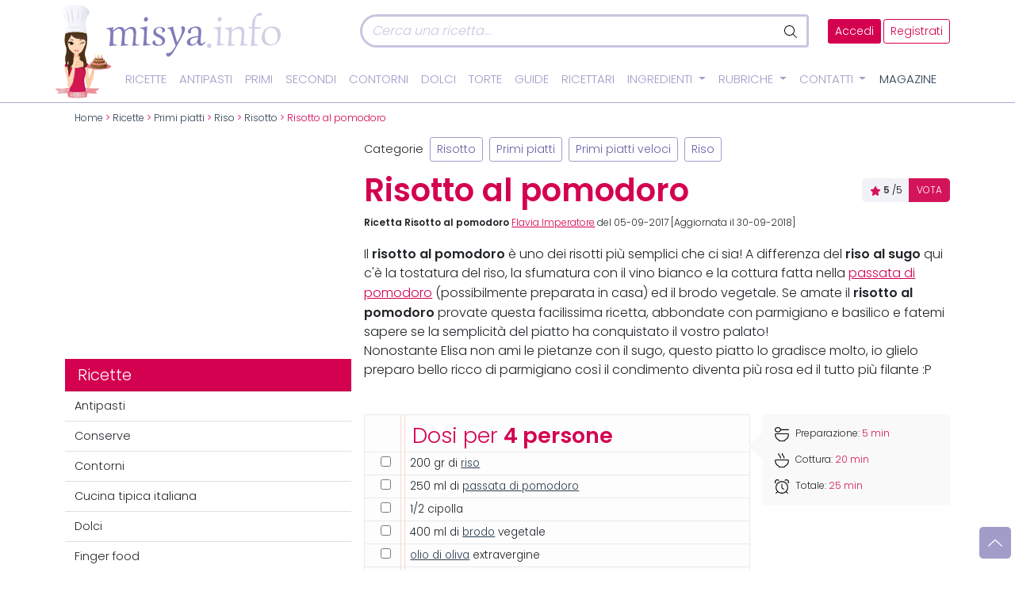

--- FILE ---
content_type: text/html; charset=UTF-8
request_url: https://www.misya.info/ricetta/risotto-al-pomodoro.htm
body_size: 76597
content:
<!DOCTYPE html>
<html lang="it">
<head><meta charset="utf-8" /><script>if(navigator.userAgent.match(/MSIE|Internet Explorer/i)||navigator.userAgent.match(/Trident\/7\..*?rv:11/i)){var href=document.location.href;if(!href.match(/[?&]nowprocket/)){if(href.indexOf("?")==-1){if(href.indexOf("#")==-1){document.location.href=href+"?nowprocket=1"}else{document.location.href=href.replace("#","?nowprocket=1#")}}else{if(href.indexOf("#")==-1){document.location.href=href+"&nowprocket=1"}else{document.location.href=href.replace("#","&nowprocket=1#")}}}}</script><script>(()=>{class RocketLazyLoadScripts{constructor(){this.v="1.2.5.1",this.triggerEvents=["keydown","mousedown","mousemove","touchmove","touchstart","touchend","wheel"],this.userEventHandler=this.t.bind(this),this.touchStartHandler=this.i.bind(this),this.touchMoveHandler=this.o.bind(this),this.touchEndHandler=this.h.bind(this),this.clickHandler=this.u.bind(this),this.interceptedClicks=[],this.interceptedClickListeners=[],this.l(this),window.addEventListener("pageshow",(t=>{this.persisted=t.persisted,this.everythingLoaded&&this.m()})),document.addEventListener("DOMContentLoaded",(()=>{this.p()})),this.delayedScripts={normal:[],async:[],defer:[]},this.trash=[],this.allJQueries=[]}k(t){document.hidden?t.t():(this.triggerEvents.forEach((e=>window.addEventListener(e,t.userEventHandler,{passive:!0}))),window.addEventListener("touchstart",t.touchStartHandler,{passive:!0}),window.addEventListener("mousedown",t.touchStartHandler),document.addEventListener("visibilitychange",t.userEventHandler))}_(){this.triggerEvents.forEach((t=>window.removeEventListener(t,this.userEventHandler,{passive:!0}))),document.removeEventListener("visibilitychange",this.userEventHandler)}i(t){"HTML"!==t.target.tagName&&(window.addEventListener("touchend",this.touchEndHandler),window.addEventListener("mouseup",this.touchEndHandler),window.addEventListener("touchmove",this.touchMoveHandler,{passive:!0}),window.addEventListener("mousemove",this.touchMoveHandler),t.target.addEventListener("click",this.clickHandler),this.L(t.target,!0),this.M(t.target,"onclick","rocket-onclick"),this.C())}o(t){window.removeEventListener("touchend",this.touchEndHandler),window.removeEventListener("mouseup",this.touchEndHandler),window.removeEventListener("touchmove",this.touchMoveHandler,{passive:!0}),window.removeEventListener("mousemove",this.touchMoveHandler),t.target.removeEventListener("click",this.clickHandler),this.L(t.target,!1),this.M(t.target,"rocket-onclick","onclick"),this.O()}h(){window.removeEventListener("touchend",this.touchEndHandler),window.removeEventListener("mouseup",this.touchEndHandler),window.removeEventListener("touchmove",this.touchMoveHandler,{passive:!0}),window.removeEventListener("mousemove",this.touchMoveHandler)}u(t){t.target.removeEventListener("click",this.clickHandler),this.L(t.target,!1),this.M(t.target,"rocket-onclick","onclick"),this.interceptedClicks.push(t),t.preventDefault(),t.stopPropagation(),t.stopImmediatePropagation(),this.O()}D(){window.removeEventListener("touchstart",this.touchStartHandler,{passive:!0}),window.removeEventListener("mousedown",this.touchStartHandler),this.interceptedClicks.forEach((t=>{t.target.dispatchEvent(new MouseEvent("click",{view:t.view,bubbles:!0,cancelable:!0}))}))}l(t){EventTarget.prototype.addEventListenerBase=EventTarget.prototype.addEventListener,EventTarget.prototype.addEventListener=function(e,i,o){"click"!==e||t.windowLoaded||i===t.clickHandler||t.interceptedClickListeners.push({target:this,func:i,options:o}),(this||window).addEventListenerBase(e,i,o)}}L(t,e){this.interceptedClickListeners.forEach((i=>{i.target===t&&(e?t.removeEventListener("click",i.func,i.options):t.addEventListener("click",i.func,i.options))})),t.parentNode!==document.documentElement&&this.L(t.parentNode,e)}S(){return new Promise((t=>{this.T?this.O=t:t()}))}C(){this.T=!0}O(){this.T=!1}M(t,e,i){t.hasAttribute&&t.hasAttribute(e)&&(event.target.setAttribute(i,event.target.getAttribute(e)),event.target.removeAttribute(e))}t(){this._(this),"loading"===document.readyState?document.addEventListener("DOMContentLoaded",this.R.bind(this)):this.R()}p(){let t=[];document.querySelectorAll("script[type=rocketlazyloadscript][data-rocket-src]").forEach((e=>{let i=e.getAttribute("data-rocket-src");if(i&&0!==i.indexOf("data:")){0===i.indexOf("//")&&(i=location.protocol+i);try{const o=new URL(i).origin;o!==location.origin&&t.push({src:o,crossOrigin:e.crossOrigin||"module"===e.getAttribute("data-rocket-type")})}catch(t){}}})),t=[...new Map(t.map((t=>[JSON.stringify(t),t]))).values()],this.j(t,"preconnect")}async R(){this.lastBreath=Date.now(),this.P(this),this.F(this),this.q(),this.A(),this.I(),await this.U(this.delayedScripts.normal),await this.U(this.delayedScripts.defer),await this.U(this.delayedScripts.async);try{await this.W(),await this.H(this),await this.J()}catch(t){console.error(t)}window.dispatchEvent(new Event("rocket-allScriptsLoaded")),this.everythingLoaded=!0,this.S().then((()=>{this.D()})),this.N()}A(){document.querySelectorAll("script[type=rocketlazyloadscript]").forEach((t=>{t.hasAttribute("data-rocket-src")?t.hasAttribute("async")&&!1!==t.async?this.delayedScripts.async.push(t):t.hasAttribute("defer")&&!1!==t.defer||"module"===t.getAttribute("data-rocket-type")?this.delayedScripts.defer.push(t):this.delayedScripts.normal.push(t):this.delayedScripts.normal.push(t)}))}async B(t){if(await this.G(),!0!==t.noModule||!("noModule"in HTMLScriptElement.prototype))return new Promise((e=>{let i;function o(){(i||t).setAttribute("data-rocket-status","executed"),e()}try{if(navigator.userAgent.indexOf("Firefox/")>0||""===navigator.vendor)i=document.createElement("script"),[...t.attributes].forEach((t=>{let e=t.nodeName;"type"!==e&&("data-rocket-type"===e&&(e="type"),"data-rocket-src"===e&&(e="src"),i.setAttribute(e,t.nodeValue))})),t.text&&(i.text=t.text),i.hasAttribute("src")?(i.addEventListener("load",o),i.addEventListener("error",(function(){i.setAttribute("data-rocket-status","failed"),e()})),setTimeout((()=>{i.isConnected||e()}),1)):(i.text=t.text,o()),t.parentNode.replaceChild(i,t);else{const i=t.getAttribute("data-rocket-type"),n=t.getAttribute("data-rocket-src");i?(t.type=i,t.removeAttribute("data-rocket-type")):t.removeAttribute("type"),t.addEventListener("load",o),t.addEventListener("error",(function(){t.setAttribute("data-rocket-status","failed"),e()})),n?(t.removeAttribute("data-rocket-src"),t.src=n):t.src="data:text/javascript;base64,"+window.btoa(unescape(encodeURIComponent(t.text)))}}catch(i){t.setAttribute("data-rocket-status","failed"),e()}}));t.setAttribute("data-rocket-status","skipped")}async U(t){const e=t.shift();return e&&e.isConnected?(await this.B(e),this.U(t)):Promise.resolve()}I(){this.j([...this.delayedScripts.normal,...this.delayedScripts.defer,...this.delayedScripts.async],"preload")}j(t,e){var i=document.createDocumentFragment();t.forEach((t=>{const o=t.getAttribute&&t.getAttribute("data-rocket-src")||t.src;if(o){const n=document.createElement("link");n.href=o,n.rel=e,"preconnect"!==e&&(n.as="script"),t.getAttribute&&"module"===t.getAttribute("data-rocket-type")&&(n.crossOrigin=!0),t.crossOrigin&&(n.crossOrigin=t.crossOrigin),t.integrity&&(n.integrity=t.integrity),i.appendChild(n),this.trash.push(n)}})),document.head.appendChild(i)}P(t){let e={};function i(i,o){return e[o].eventsToRewrite.indexOf(i)>=0&&!t.everythingLoaded?"rocket-"+i:i}function o(t,o){!function(t){e[t]||(e[t]={originalFunctions:{add:t.addEventListener,remove:t.removeEventListener},eventsToRewrite:[]},t.addEventListener=function(){arguments[0]=i(arguments[0],t),e[t].originalFunctions.add.apply(t,arguments)},t.removeEventListener=function(){arguments[0]=i(arguments[0],t),e[t].originalFunctions.remove.apply(t,arguments)})}(t),e[t].eventsToRewrite.push(o)}function n(e,i){let o=e[i];e[i]=null,Object.defineProperty(e,i,{get:()=>o||function(){},set(n){t.everythingLoaded?o=n:e["rocket"+i]=o=n}})}o(document,"DOMContentLoaded"),o(window,"DOMContentLoaded"),o(window,"load"),o(window,"pageshow"),o(document,"readystatechange"),n(document,"onreadystatechange"),n(window,"onload"),n(window,"onpageshow")}F(t){let e;function i(e){return t.everythingLoaded?e:e.split(" ").map((t=>"load"===t||0===t.indexOf("load.")?"rocket-jquery-load":t)).join(" ")}function o(o){if(o&&o.fn&&!t.allJQueries.includes(o)){o.fn.ready=o.fn.init.prototype.ready=function(e){return t.domReadyFired?e.bind(document)(o):document.addEventListener("rocket-DOMContentLoaded",(()=>e.bind(document)(o))),o([])};const e=o.fn.on;o.fn.on=o.fn.init.prototype.on=function(){return this[0]===window&&("string"==typeof arguments[0]||arguments[0]instanceof String?arguments[0]=i(arguments[0]):"object"==typeof arguments[0]&&Object.keys(arguments[0]).forEach((t=>{const e=arguments[0][t];delete arguments[0][t],arguments[0][i(t)]=e}))),e.apply(this,arguments),this},t.allJQueries.push(o)}e=o}o(window.jQuery),Object.defineProperty(window,"jQuery",{get:()=>e,set(t){o(t)}})}async H(t){const e=document.querySelector("script[data-webpack]");e&&(await async function(){return new Promise((t=>{e.addEventListener("load",t),e.addEventListener("error",t)}))}(),await t.K(),await t.H(t))}async W(){this.domReadyFired=!0,await this.G(),document.dispatchEvent(new Event("rocket-readystatechange")),await this.G(),document.rocketonreadystatechange&&document.rocketonreadystatechange(),await this.G(),document.dispatchEvent(new Event("rocket-DOMContentLoaded")),await this.G(),window.dispatchEvent(new Event("rocket-DOMContentLoaded"))}async J(){await this.G(),document.dispatchEvent(new Event("rocket-readystatechange")),await this.G(),document.rocketonreadystatechange&&document.rocketonreadystatechange(),await this.G(),window.dispatchEvent(new Event("rocket-load")),await this.G(),window.rocketonload&&window.rocketonload(),await this.G(),this.allJQueries.forEach((t=>t(window).trigger("rocket-jquery-load"))),await this.G();const t=new Event("rocket-pageshow");t.persisted=this.persisted,window.dispatchEvent(t),await this.G(),window.rocketonpageshow&&window.rocketonpageshow({persisted:this.persisted}),this.windowLoaded=!0}m(){document.onreadystatechange&&document.onreadystatechange(),window.onload&&window.onload(),window.onpageshow&&window.onpageshow({persisted:this.persisted})}q(){const t=new Map;document.write=document.writeln=function(e){const i=document.currentScript;i||console.error("WPRocket unable to document.write this: "+e);const o=document.createRange(),n=i.parentElement;let s=t.get(i);void 0===s&&(s=i.nextSibling,t.set(i,s));const c=document.createDocumentFragment();o.setStart(c,0),c.appendChild(o.createContextualFragment(e)),n.insertBefore(c,s)}}async G(){Date.now()-this.lastBreath>45&&(await this.K(),this.lastBreath=Date.now())}async K(){return document.hidden?new Promise((t=>setTimeout(t))):new Promise((t=>requestAnimationFrame(t)))}N(){this.trash.forEach((t=>t.remove()))}static run(){const t=new RocketLazyLoadScripts;t.k(t)}}RocketLazyLoadScripts.run()})();</script>
	<link rel="dns-prefetch" href="https://assets.evolutionadv.it">
	<!--link rel="preload" as="script" href="https://assets.evolutionadv.it/misya_info/misya_info.new.js"-->
	<link rel='dns-prefetch' href='https://img.misya.info' />
	<!--link rel="preconnect" href="https://fonts.googleapis.com"-->
	<!--link rel="preconnect" href="https://fonts.gstatic.com/" /-->
	<!--link rel="preconnect" href="https://fonts.gstatic.com/" crossorigin /-->
	
<!--link href="https://fonts.googleapis.com/css2?family=Dancing+Script:wght@600&family=Poppins:wght@100;300;400;600&display=swap" rel="stylesheet"  media="print" onload="this.media='all'"--> 
	<!--link rel="preconnect" href="https://staticxx.facebook.com">
	<link rel="preconnect" href="https://connect.facebook.net"-->
	<meta http-equiv="X-UA-Compatible" content="IE=edge">
	<meta name="viewport" content="width=device-width, initial-scale=1, shrink-to-fit=no">
	
	<title>Risotto al pomodoro - Ricetta di Misya</title><link rel="preload" as="image" href="https://www.misya.info/wp-content/themes/misya2022/images/logo.svg" fetchpriority="high"><meta name="Description" content="Il risotto al pomodoro è uno dei risotti più semplici che ci sia! A differenza del riso al sugo qui c'è la tostatura del riso, la sfumatura con" />	<meta name="theme-color" content="#A09DC8"/>
	<link rel="shortcut icon" type="image/x-icon" href="images/favicon.ico">
	<link rel="shortcut icon" href="/favicon.ico" />
	<link rel="icon" href="/animated_favicon1.gif" type="image/gif" />
	<style>
		/*Bootstrap*/
:root{--bs-blue: #0d6efd;--bs-indigo: #6610f2;--bs-purple: #6f42c1;--bs-pink: #d63384;--bs-red: #dc3545;--bs-orange: #fd7e14;--bs-yellow: #ffc107;--bs-green: #198754;--bs-teal: #20c997;--bs-cyan: #0dcaf0;--bs-white: #fff;--bs-gray: #6c757d;--bs-gray-dark: #343a40;--bs-gray-100: #f8f9fa;--bs-gray-200: #e9ecef;--bs-gray-300: #dee2e6;--bs-gray-400: #ced4da;--bs-gray-500: #adb5bd;--bs-gray-600: #6c757d;--bs-gray-700: #495057;--bs-gray-800: #343a40;--bs-gray-900: #212529;--bs-primary: #0d6efd;--bs-secondary: #6c757d;--bs-success: #198754;--bs-info: #0dcaf0;--bs-warning: #ffc107;--bs-danger: #dc3545;--bs-light: #f8f9fa;--bs-dark: #212529;--bs-primary-rgb: 13, 110, 253;--bs-secondary-rgb: 108, 117, 125;--bs-success-rgb: 25, 135, 84;--bs-info-rgb: 13, 202, 240;--bs-warning-rgb: 255, 193, 7;--bs-danger-rgb: 220, 53, 69;--bs-light-rgb: 248, 249, 250;--bs-dark-rgb: 33, 37, 41;--bs-white-rgb: 255, 255, 255;--bs-black-rgb: 0, 0, 0;--bs-body-color-rgb: 33, 37, 41;--bs-body-bg-rgb: 255, 255, 255;--bs-font-sans-serif: system-ui, -apple-system, "Segoe UI", Roboto, "Helvetica Neue", Arial, "Noto Sans", "Liberation Sans", sans-serif, "Apple Color Emoji", "Segoe UI Emoji", "Segoe UI Symbol", "Noto Color Emoji";--bs-font-monospace: SFMono-Regular, Menlo, Monaco, Consolas, "Liberation Mono", "Courier New", monospace;--bs-gradient: linear-gradient(180deg, rgba(255, 255, 255, 0.15), rgba(255, 255, 255, 0));--bs-body-font-family: var(--bs-font-sans-serif);--bs-body-font-size: 1rem;--bs-body-font-weight: 400;--bs-body-line-height: 1.5;--bs-body-color: #212529;--bs-body-bg: #fff}*,*::before,*::after{box-sizing:border-box}@media(prefers-reduced-motion: no-preference){:root{scroll-behavior:smooth}}body{margin:0;font-family:var(--bs-body-font-family);font-size:var(--bs-body-font-size);font-weight:var(--bs-body-font-weight);line-height:var(--bs-body-line-height);color:var(--bs-body-color);text-align:var(--bs-body-text-align);background-color:var(--bs-body-bg);-webkit-text-size-adjust:100%;-webkit-tap-highlight-color:rgba(0,0,0,0)}hr{margin:1rem 0;color:inherit;background-color:currentColor;border:0;opacity:.25}hr:not([size]){height:1px}h6,.h6,h5,.h5,h4,.h4,h3,.h3,h2,.h2,h1,.h1{margin-top:0;margin-bottom:.5rem;font-weight:500;line-height:1.2}h1,.h1{font-size:calc(1.375rem + 1.5vw)}@media(min-width: 1200px){h1,.h1{font-size:2.5rem}}h2,.h2{font-size:calc(1.325rem + 0.9vw)}@media(min-width: 1200px){h2,.h2{font-size:2rem}}h3,.h3{font-size:calc(1.3rem + 0.6vw)}@media(min-width: 1200px){h3,.h3{font-size:1.75rem}}h4,.h4{font-size:calc(1.275rem + 0.3vw)}@media(min-width: 1200px){h4,.h4{font-size:1.5rem}}h5,.h5{font-size:1.25rem}h6,.h6{font-size:1rem}p{margin-top:0;margin-bottom:1rem}abbr[title],abbr[data-bs-original-title]{text-decoration:underline dotted;cursor:help;text-decoration-skip-ink:none}address{margin-bottom:1rem;font-style:normal;line-height:inherit}ol,ul{padding-left:2rem}ol,ul,dl{margin-top:0;margin-bottom:1rem}ol ol,ul ul,ol ul,ul ol{margin-bottom:0}dt{font-weight:700}dd{margin-bottom:.5rem;margin-left:0}blockquote{margin:0 0 1rem}b,strong{font-weight:bolder}small,.small{font-size:0.875em}mark,.mark{padding:.2em;background-color:#fcf8e3}sub,sup{position:relative;font-size:0.75em;line-height:0;vertical-align:baseline}sub{bottom:-0.25em}sup{top:-0.5em}a{color:#0d6efd;text-decoration:underline}a:hover{color:#0a58ca}a:not([href]):not([class]),a:not([href]):not([class]):hover{color:inherit;text-decoration:none}pre,code,kbd,samp{font-family:var(--bs-font-monospace);font-size:1em;direction:ltr /* rtl:ignore */;unicode-bidi:bidi-override}pre{display:block;margin-top:0;margin-bottom:1rem;overflow:auto;font-size:0.875em}pre code{font-size:inherit;color:inherit;word-break:normal}code{font-size:0.875em;color:#d63384;word-wrap:break-word}a>code{color:inherit}kbd{padding:.2rem .4rem;font-size:0.875em;color:#fff;background-color:#212529;border-radius:.2rem}kbd kbd{padding:0;font-size:1em;font-weight:700}figure{margin:0 0 1rem}img,svg{vertical-align:middle}table{caption-side:bottom;border-collapse:collapse}caption{padding-top:.5rem;padding-bottom:.5rem;color:#6c757d;text-align:left}th{text-align:inherit;text-align:-webkit-match-parent}thead,tbody,tfoot,tr,td,th{border-color:inherit;border-style:solid;border-width:0}label{display:inline-block}button{border-radius:0}button:focus:not(:focus-visible){outline:0}input,button,select,optgroup,textarea{margin:0;font-family:inherit;font-size:inherit;line-height:inherit}button,select{text-transform:none}[role=button]{cursor:pointer}select{word-wrap:normal}select:disabled{opacity:1}[list]::-webkit-calendar-picker-indicator{display:none}button,[type=button],[type=reset],[type=submit]{-webkit-appearance:button}button:not(:disabled),[type=button]:not(:disabled),[type=reset]:not(:disabled),[type=submit]:not(:disabled){cursor:pointer}::-moz-focus-inner{padding:0;border-style:none}textarea{resize:vertical}fieldset{min-width:0;padding:0;margin:0;border:0}legend{float:left;width:100%;padding:0;margin-bottom:.5rem;font-size:calc(1.275rem + 0.3vw);line-height:inherit}@media(min-width: 1200px){legend{font-size:1.5rem}}legend+*{clear:left}::-webkit-datetime-edit-fields-wrapper,::-webkit-datetime-edit-text,::-webkit-datetime-edit-minute,::-webkit-datetime-edit-hour-field,::-webkit-datetime-edit-day-field,::-webkit-datetime-edit-month-field,::-webkit-datetime-edit-year-field{padding:0}::-webkit-inner-spin-button{height:auto}[type=search]{outline-offset:-2px;-webkit-appearance:textfield}::-webkit-search-decoration{-webkit-appearance:none}::-webkit-color-swatch-wrapper{padding:0}::file-selector-button{font:inherit}::-webkit-file-upload-button{font:inherit;-webkit-appearance:button}output{display:inline-block}iframe{border:0}summary{display:list-item;cursor:pointer}progress{vertical-align:baseline}[hidden]{display:none !important}.lead{font-size:1.25rem;font-weight:300}.display-1{font-size:calc(1.625rem + 4.5vw);font-weight:300;line-height:1.2}@media(min-width: 1200px){.display-1{font-size:5rem}}.display-2{font-size:calc(1.575rem + 3.9vw);font-weight:300;line-height:1.2}@media(min-width: 1200px){.display-2{font-size:4.5rem}}.display-3{font-size:calc(1.525rem + 3.3vw);font-weight:300;line-height:1.2}@media(min-width: 1200px){.display-3{font-size:4rem}}.display-4{font-size:calc(1.475rem + 2.7vw);font-weight:300;line-height:1.2}@media(min-width: 1200px){.display-4{font-size:3.5rem}}.display-5{font-size:calc(1.425rem + 2.1vw);font-weight:300;line-height:1.2}@media(min-width: 1200px){.display-5{font-size:3rem}}.display-6{font-size:calc(1.375rem + 1.5vw);font-weight:300;line-height:1.2}@media(min-width: 1200px){.display-6{font-size:2.5rem}}.list-unstyled{padding-left:0;list-style:none}.list-inline{padding-left:0;list-style:none}.list-inline-item{display:inline-block}.list-inline-item:not(:last-child){margin-right:.5rem}.initialism{font-size:0.875em;text-transform:uppercase}.blockquote{margin-bottom:1rem;font-size:1.25rem}.blockquote>:last-child{margin-bottom:0}.blockquote-footer{margin-top:-1rem;margin-bottom:1rem;font-size:0.875em;color:#6c757d}.blockquote-footer::before{content:"— "}.img-fluid{max-width:100%;height:auto}.img-thumbnail{padding:.25rem;background-color:#fff;border:1px solid #dee2e6;border-radius:.25rem;max-width:100%;height:auto}.figure{display:inline-block}.figure-img{margin-bottom:.5rem;line-height:1}.figure-caption{font-size:0.875em;color:#6c757d}.container,.container-fluid,.container-xxl,.container-xl,.container-lg,.container-md,.container-sm{width:100%;padding-right:var(--bs-gutter-x, 0.75rem);padding-left:var(--bs-gutter-x, 0.75rem);margin-right:auto;margin-left:auto}@media(min-width: 576px){.container-sm,.container{max-width:540px}}@media(min-width: 768px){.container-md,.container-sm,.container{max-width:720px}}@media(min-width: 992px){.container-lg,.container-md,.container-sm,.container{max-width:960px}}@media(min-width: 1200px){.container-xl,.container-lg,.container-md,.container-sm,.container{max-width:1140px}}@media(min-width: 1400px){.container-xxl,.container-xl,.container-lg,.container-md,.container-sm,.container{max-width:1320px}}.row{--bs-gutter-x: 1.5rem;--bs-gutter-y: 0;display:flex;flex-wrap:wrap;margin-top:calc(-1*var(--bs-gutter-y));margin-right:calc(-0.5*var(--bs-gutter-x));margin-left:calc(-0.5*var(--bs-gutter-x))}.row>*{flex-shrink:0;width:100%;max-width:100%;padding-right:calc(var(--bs-gutter-x)*.5);padding-left:calc(var(--bs-gutter-x)*.5);margin-top:var(--bs-gutter-y)}.col{flex:1 0 0%}.row-cols-auto>*{flex:0 0 auto;width:auto}.row-cols-1>*{flex:0 0 auto;width:100%}.row-cols-2>*{flex:0 0 auto;width:50%}.row-cols-3>*{flex:0 0 auto;width:33.3333333333%}.row-cols-4>*{flex:0 0 auto;width:25%}.row-cols-5>*{flex:0 0 auto;width:20%}.row-cols-6>*{flex:0 0 auto;width:16.6666666667%}.col-auto{flex:0 0 auto;width:auto}.col-1{flex:0 0 auto;width:8.33333333%}.col-2{flex:0 0 auto;width:16.66666667%}.col-3{flex:0 0 auto;width:25%}.col-4{flex:0 0 auto;width:33.33333333%}.col-5{flex:0 0 auto;width:41.66666667%}.col-6{flex:0 0 auto;width:50%}.col-7{flex:0 0 auto;width:58.33333333%}.col-8{flex:0 0 auto;width:66.66666667%}.col-9{flex:0 0 auto;width:75%}.col-10{flex:0 0 auto;width:83.33333333%}.col-11{flex:0 0 auto;width:91.66666667%}.col-12{flex:0 0 auto;width:100%}.offset-1{margin-left:8.33333333%}.offset-2{margin-left:16.66666667%}.offset-3{margin-left:25%}.offset-4{margin-left:33.33333333%}.offset-5{margin-left:41.66666667%}.offset-6{margin-left:50%}.offset-7{margin-left:58.33333333%}.offset-8{margin-left:66.66666667%}.offset-9{margin-left:75%}.offset-10{margin-left:83.33333333%}.offset-11{margin-left:91.66666667%}.g-0,.gx-0{--bs-gutter-x: 0}.g-0,.gy-0{--bs-gutter-y: 0}.g-1,.gx-1{--bs-gutter-x: 0.25rem}.g-1,.gy-1{--bs-gutter-y: 0.25rem}.g-2,.gx-2{--bs-gutter-x: 0.5rem}.g-2,.gy-2{--bs-gutter-y: 0.5rem}.g-3,.gx-3{--bs-gutter-x: 1rem}.g-3,.gy-3{--bs-gutter-y: 1rem}.g-4,.gx-4{--bs-gutter-x: 1.5rem}.g-4,.gy-4{--bs-gutter-y: 1.5rem}.g-5,.gx-5{--bs-gutter-x: 3rem}.g-5,.gy-5{--bs-gutter-y: 3rem}@media(min-width: 576px){.col-sm{flex:1 0 0%}.row-cols-sm-auto>*{flex:0 0 auto;width:auto}.row-cols-sm-1>*{flex:0 0 auto;width:100%}.row-cols-sm-2>*{flex:0 0 auto;width:50%}.row-cols-sm-3>*{flex:0 0 auto;width:33.3333333333%}.row-cols-sm-4>*{flex:0 0 auto;width:25%}.row-cols-sm-5>*{flex:0 0 auto;width:20%}.row-cols-sm-6>*{flex:0 0 auto;width:16.6666666667%}.col-sm-auto{flex:0 0 auto;width:auto}.col-sm-1{flex:0 0 auto;width:8.33333333%}.col-sm-2{flex:0 0 auto;width:16.66666667%}.col-sm-3{flex:0 0 auto;width:25%}.col-sm-4{flex:0 0 auto;width:33.33333333%}.col-sm-5{flex:0 0 auto;width:41.66666667%}.col-sm-6{flex:0 0 auto;width:50%}.col-sm-7{flex:0 0 auto;width:58.33333333%}.col-sm-8{flex:0 0 auto;width:66.66666667%}.col-sm-9{flex:0 0 auto;width:75%}.col-sm-10{flex:0 0 auto;width:83.33333333%}.col-sm-11{flex:0 0 auto;width:91.66666667%}.col-sm-12{flex:0 0 auto;width:100%}.offset-sm-0{margin-left:0}.offset-sm-1{margin-left:8.33333333%}.offset-sm-2{margin-left:16.66666667%}.offset-sm-3{margin-left:25%}.offset-sm-4{margin-left:33.33333333%}.offset-sm-5{margin-left:41.66666667%}.offset-sm-6{margin-left:50%}.offset-sm-7{margin-left:58.33333333%}.offset-sm-8{margin-left:66.66666667%}.offset-sm-9{margin-left:75%}.offset-sm-10{margin-left:83.33333333%}.offset-sm-11{margin-left:91.66666667%}.g-sm-0,.gx-sm-0{--bs-gutter-x: 0}.g-sm-0,.gy-sm-0{--bs-gutter-y: 0}.g-sm-1,.gx-sm-1{--bs-gutter-x: 0.25rem}.g-sm-1,.gy-sm-1{--bs-gutter-y: 0.25rem}.g-sm-2,.gx-sm-2{--bs-gutter-x: 0.5rem}.g-sm-2,.gy-sm-2{--bs-gutter-y: 0.5rem}.g-sm-3,.gx-sm-3{--bs-gutter-x: 1rem}.g-sm-3,.gy-sm-3{--bs-gutter-y: 1rem}.g-sm-4,.gx-sm-4{--bs-gutter-x: 1.5rem}.g-sm-4,.gy-sm-4{--bs-gutter-y: 1.5rem}.g-sm-5,.gx-sm-5{--bs-gutter-x: 3rem}.g-sm-5,.gy-sm-5{--bs-gutter-y: 3rem}}@media(min-width: 768px){.col-md{flex:1 0 0%}.row-cols-md-auto>*{flex:0 0 auto;width:auto}.row-cols-md-1>*{flex:0 0 auto;width:100%}.row-cols-md-2>*{flex:0 0 auto;width:50%}.row-cols-md-3>*{flex:0 0 auto;width:33.3333333333%}.row-cols-md-4>*{flex:0 0 auto;width:25%}.row-cols-md-5>*{flex:0 0 auto;width:20%}.row-cols-md-6>*{flex:0 0 auto;width:16.6666666667%}.col-md-auto{flex:0 0 auto;width:auto}.col-md-1{flex:0 0 auto;width:8.33333333%}.col-md-2{flex:0 0 auto;width:16.66666667%}.col-md-3{flex:0 0 auto;width:25%}.col-md-4{flex:0 0 auto;width:33.33333333%}.col-md-5{flex:0 0 auto;width:41.66666667%}.col-md-6{flex:0 0 auto;width:50%}.col-md-7{flex:0 0 auto;width:58.33333333%}.col-md-8{flex:0 0 auto;width:66.66666667%}.col-md-9{flex:0 0 auto;width:75%}.col-md-10{flex:0 0 auto;width:83.33333333%}.col-md-11{flex:0 0 auto;width:91.66666667%}.col-md-12{flex:0 0 auto;width:100%}.offset-md-0{margin-left:0}.offset-md-1{margin-left:8.33333333%}.offset-md-2{margin-left:16.66666667%}.offset-md-3{margin-left:25%}.offset-md-4{margin-left:33.33333333%}.offset-md-5{margin-left:41.66666667%}.offset-md-6{margin-left:50%}.offset-md-7{margin-left:58.33333333%}.offset-md-8{margin-left:66.66666667%}.offset-md-9{margin-left:75%}.offset-md-10{margin-left:83.33333333%}.offset-md-11{margin-left:91.66666667%}.g-md-0,.gx-md-0{--bs-gutter-x: 0}.g-md-0,.gy-md-0{--bs-gutter-y: 0}.g-md-1,.gx-md-1{--bs-gutter-x: 0.25rem}.g-md-1,.gy-md-1{--bs-gutter-y: 0.25rem}.g-md-2,.gx-md-2{--bs-gutter-x: 0.5rem}.g-md-2,.gy-md-2{--bs-gutter-y: 0.5rem}.g-md-3,.gx-md-3{--bs-gutter-x: 1rem}.g-md-3,.gy-md-3{--bs-gutter-y: 1rem}.g-md-4,.gx-md-4{--bs-gutter-x: 1.5rem}.g-md-4,.gy-md-4{--bs-gutter-y: 1.5rem}.g-md-5,.gx-md-5{--bs-gutter-x: 3rem}.g-md-5,.gy-md-5{--bs-gutter-y: 3rem}}@media(min-width: 992px){.col-lg{flex:1 0 0%}.row-cols-lg-auto>*{flex:0 0 auto;width:auto}.row-cols-lg-1>*{flex:0 0 auto;width:100%}.row-cols-lg-2>*{flex:0 0 auto;width:50%}.row-cols-lg-3>*{flex:0 0 auto;width:33.3333333333%}.row-cols-lg-4>*{flex:0 0 auto;width:25%}.row-cols-lg-5>*{flex:0 0 auto;width:20%}.row-cols-lg-6>*{flex:0 0 auto;width:16.6666666667%}.col-lg-auto{flex:0 0 auto;width:auto}.col-lg-1{flex:0 0 auto;width:8.33333333%}.col-lg-2{flex:0 0 auto;width:16.66666667%}.col-lg-3{flex:0 0 auto;width:25%}.col-lg-4{flex:0 0 auto;width:33.33333333%}.col-lg-5{flex:0 0 auto;width:41.66666667%}.col-lg-6{flex:0 0 auto;width:50%}.col-lg-7{flex:0 0 auto;width:58.33333333%}.col-lg-8{flex:0 0 auto;width:66.66666667%}.col-lg-9{flex:0 0 auto;width:75%}.col-lg-10{flex:0 0 auto;width:83.33333333%}.col-lg-11{flex:0 0 auto;width:91.66666667%}.col-lg-12{flex:0 0 auto;width:100%}.offset-lg-0{margin-left:0}.offset-lg-1{margin-left:8.33333333%}.offset-lg-2{margin-left:16.66666667%}.offset-lg-3{margin-left:25%}.offset-lg-4{margin-left:33.33333333%}.offset-lg-5{margin-left:41.66666667%}.offset-lg-6{margin-left:50%}.offset-lg-7{margin-left:58.33333333%}.offset-lg-8{margin-left:66.66666667%}.offset-lg-9{margin-left:75%}.offset-lg-10{margin-left:83.33333333%}.offset-lg-11{margin-left:91.66666667%}.g-lg-0,.gx-lg-0{--bs-gutter-x: 0}.g-lg-0,.gy-lg-0{--bs-gutter-y: 0}.g-lg-1,.gx-lg-1{--bs-gutter-x: 0.25rem}.g-lg-1,.gy-lg-1{--bs-gutter-y: 0.25rem}.g-lg-2,.gx-lg-2{--bs-gutter-x: 0.5rem}.g-lg-2,.gy-lg-2{--bs-gutter-y: 0.5rem}.g-lg-3,.gx-lg-3{--bs-gutter-x: 1rem}.g-lg-3,.gy-lg-3{--bs-gutter-y: 1rem}.g-lg-4,.gx-lg-4{--bs-gutter-x: 1.5rem}.g-lg-4,.gy-lg-4{--bs-gutter-y: 1.5rem}.g-lg-5,.gx-lg-5{--bs-gutter-x: 3rem}.g-lg-5,.gy-lg-5{--bs-gutter-y: 3rem}}@media(min-width: 1200px){.col-xl{flex:1 0 0%}.row-cols-xl-auto>*{flex:0 0 auto;width:auto}.row-cols-xl-1>*{flex:0 0 auto;width:100%}.row-cols-xl-2>*{flex:0 0 auto;width:50%}.row-cols-xl-3>*{flex:0 0 auto;width:33.3333333333%}.row-cols-xl-4>*{flex:0 0 auto;width:25%}.row-cols-xl-5>*{flex:0 0 auto;width:20%}.row-cols-xl-6>*{flex:0 0 auto;width:16.6666666667%}.col-xl-auto{flex:0 0 auto;width:auto}.col-xl-1{flex:0 0 auto;width:8.33333333%}.col-xl-2{flex:0 0 auto;width:16.66666667%}.col-xl-3{flex:0 0 auto;width:25%}.col-xl-4{flex:0 0 auto;width:33.33333333%}.col-xl-5{flex:0 0 auto;width:41.66666667%}.col-xl-6{flex:0 0 auto;width:50%}.col-xl-7{flex:0 0 auto;width:58.33333333%}.col-xl-8{flex:0 0 auto;width:66.66666667%}.col-xl-9{flex:0 0 auto;width:75%}.col-xl-10{flex:0 0 auto;width:83.33333333%}.col-xl-11{flex:0 0 auto;width:91.66666667%}.col-xl-12{flex:0 0 auto;width:100%}.offset-xl-0{margin-left:0}.offset-xl-1{margin-left:8.33333333%}.offset-xl-2{margin-left:16.66666667%}.offset-xl-3{margin-left:25%}.offset-xl-4{margin-left:33.33333333%}.offset-xl-5{margin-left:41.66666667%}.offset-xl-6{margin-left:50%}.offset-xl-7{margin-left:58.33333333%}.offset-xl-8{margin-left:66.66666667%}.offset-xl-9{margin-left:75%}.offset-xl-10{margin-left:83.33333333%}.offset-xl-11{margin-left:91.66666667%}.g-xl-0,.gx-xl-0{--bs-gutter-x: 0}.g-xl-0,.gy-xl-0{--bs-gutter-y: 0}.g-xl-1,.gx-xl-1{--bs-gutter-x: 0.25rem}.g-xl-1,.gy-xl-1{--bs-gutter-y: 0.25rem}.g-xl-2,.gx-xl-2{--bs-gutter-x: 0.5rem}.g-xl-2,.gy-xl-2{--bs-gutter-y: 0.5rem}.g-xl-3,.gx-xl-3{--bs-gutter-x: 1rem}.g-xl-3,.gy-xl-3{--bs-gutter-y: 1rem}.g-xl-4,.gx-xl-4{--bs-gutter-x: 1.5rem}.g-xl-4,.gy-xl-4{--bs-gutter-y: 1.5rem}.g-xl-5,.gx-xl-5{--bs-gutter-x: 3rem}.g-xl-5,.gy-xl-5{--bs-gutter-y: 3rem}}@media(min-width: 1400px){.col-xxl{flex:1 0 0%}.row-cols-xxl-auto>*{flex:0 0 auto;width:auto}.row-cols-xxl-1>*{flex:0 0 auto;width:100%}.row-cols-xxl-2>*{flex:0 0 auto;width:50%}.row-cols-xxl-3>*{flex:0 0 auto;width:33.3333333333%}.row-cols-xxl-4>*{flex:0 0 auto;width:25%}.row-cols-xxl-5>*{flex:0 0 auto;width:20%}.row-cols-xxl-6>*{flex:0 0 auto;width:16.6666666667%}.col-xxl-auto{flex:0 0 auto;width:auto}.col-xxl-1{flex:0 0 auto;width:8.33333333%}.col-xxl-2{flex:0 0 auto;width:16.66666667%}.col-xxl-3{flex:0 0 auto;width:25%}.col-xxl-4{flex:0 0 auto;width:33.33333333%}.col-xxl-5{flex:0 0 auto;width:41.66666667%}.col-xxl-6{flex:0 0 auto;width:50%}.col-xxl-7{flex:0 0 auto;width:58.33333333%}.col-xxl-8{flex:0 0 auto;width:66.66666667%}.col-xxl-9{flex:0 0 auto;width:75%}.col-xxl-10{flex:0 0 auto;width:83.33333333%}.col-xxl-11{flex:0 0 auto;width:91.66666667%}.col-xxl-12{flex:0 0 auto;width:100%}.offset-xxl-0{margin-left:0}.offset-xxl-1{margin-left:8.33333333%}.offset-xxl-2{margin-left:16.66666667%}.offset-xxl-3{margin-left:25%}.offset-xxl-4{margin-left:33.33333333%}.offset-xxl-5{margin-left:41.66666667%}.offset-xxl-6{margin-left:50%}.offset-xxl-7{margin-left:58.33333333%}.offset-xxl-8{margin-left:66.66666667%}.offset-xxl-9{margin-left:75%}.offset-xxl-10{margin-left:83.33333333%}.offset-xxl-11{margin-left:91.66666667%}.g-xxl-0,.gx-xxl-0{--bs-gutter-x: 0}.g-xxl-0,.gy-xxl-0{--bs-gutter-y: 0}.g-xxl-1,.gx-xxl-1{--bs-gutter-x: 0.25rem}.g-xxl-1,.gy-xxl-1{--bs-gutter-y: 0.25rem}.g-xxl-2,.gx-xxl-2{--bs-gutter-x: 0.5rem}.g-xxl-2,.gy-xxl-2{--bs-gutter-y: 0.5rem}.g-xxl-3,.gx-xxl-3{--bs-gutter-x: 1rem}.g-xxl-3,.gy-xxl-3{--bs-gutter-y: 1rem}.g-xxl-4,.gx-xxl-4{--bs-gutter-x: 1.5rem}.g-xxl-4,.gy-xxl-4{--bs-gutter-y: 1.5rem}.g-xxl-5,.gx-xxl-5{--bs-gutter-x: 3rem}.g-xxl-5,.gy-xxl-5{--bs-gutter-y: 3rem}}.form-label{margin-bottom:.5rem}.col-form-label{padding-top:calc(0.375rem + 1px);padding-bottom:calc(0.375rem + 1px);margin-bottom:0;font-size:inherit;line-height:1.5}.col-form-label-lg{padding-top:calc(0.5rem + 1px);padding-bottom:calc(0.5rem + 1px);font-size:1.25rem}.col-form-label-sm{padding-top:calc(0.25rem + 1px);padding-bottom:calc(0.25rem + 1px);font-size:0.875rem}.form-text{margin-top:.25rem;font-size:0.875em;color:#6c757d}.form-control{display:block;width:100%;padding:.375rem .75rem;font-size:1rem;font-weight:400;line-height:1.5;color:#212529;background-color:#fff;background-clip:padding-box;border:1px solid #ced4da;appearance:none;border-radius:.25rem;transition:border-color .15s ease-in-out,box-shadow .15s ease-in-out}@media(prefers-reduced-motion: reduce){.form-control{transition:none}}.form-control[type=file]{overflow:hidden}.form-control[type=file]:not(:disabled):not([readonly]){cursor:pointer}.form-control:focus{color:#212529;background-color:#fff;border-color:#86b7fe;outline:0;box-shadow:0 0 0 .25rem rgba(13,110,253,.25)}.form-control::-webkit-date-and-time-value{height:1.5em}.form-control::placeholder{color:#6c757d;opacity:1}.form-control:disabled,.form-control[readonly]{background-color:#e9ecef;opacity:1}.form-control::file-selector-button{padding:.375rem .75rem;margin:-0.375rem -0.75rem;margin-inline-end:.75rem;color:#212529;background-color:#e9ecef;pointer-events:none;border-color:inherit;border-style:solid;border-width:0;border-inline-end-width:1px;border-radius:0;transition:color .15s ease-in-out,background-color .15s ease-in-out,border-color .15s ease-in-out,box-shadow .15s ease-in-out}@media(prefers-reduced-motion: reduce){.form-control::file-selector-button{transition:none}}.form-control:hover:not(:disabled):not([readonly])::file-selector-button{background-color:#dde0e3}.form-control::-webkit-file-upload-button{padding:.375rem .75rem;margin:-0.375rem -0.75rem;margin-inline-end:.75rem;color:#212529;background-color:#e9ecef;pointer-events:none;border-color:inherit;border-style:solid;border-width:0;border-inline-end-width:1px;border-radius:0;transition:color .15s ease-in-out,background-color .15s ease-in-out,border-color .15s ease-in-out,box-shadow .15s ease-in-out}@media(prefers-reduced-motion: reduce){.form-control::-webkit-file-upload-button{transition:none}}.form-control:hover:not(:disabled):not([readonly])::-webkit-file-upload-button{background-color:#dde0e3}.form-control-plaintext{display:block;width:100%;padding:.375rem 0;margin-bottom:0;line-height:1.5;color:#212529;background-color:transparent;border:solid transparent;border-width:1px 0}.form-control-plaintext.form-control-sm,.form-control-plaintext.form-control-lg{padding-right:0;padding-left:0}.form-control-sm{min-height:calc(1.5em + 0.5rem + 2px);padding:.25rem .5rem;font-size:0.875rem;border-radius:.2rem}.form-control-sm::file-selector-button{padding:.25rem .5rem;margin:-0.25rem -0.5rem;margin-inline-end:.5rem}.form-control-sm::-webkit-file-upload-button{padding:.25rem .5rem;margin:-0.25rem -0.5rem;margin-inline-end:.5rem}.form-control-lg{min-height:calc(1.5em + 1rem + 2px);padding:.5rem 1rem;font-size:1.25rem;border-radius:.3rem}.form-control-lg::file-selector-button{padding:.5rem 1rem;margin:-0.5rem -1rem;margin-inline-end:1rem}.form-control-lg::-webkit-file-upload-button{padding:.5rem 1rem;margin:-0.5rem -1rem;margin-inline-end:1rem}textarea.form-control{min-height:calc(1.5em + 0.75rem + 2px)}textarea.form-control-sm{min-height:calc(1.5em + 0.5rem + 2px)}textarea.form-control-lg{min-height:calc(1.5em + 1rem + 2px)}.form-control-color{width:3rem;height:auto;padding:.375rem}.form-control-color:not(:disabled):not([readonly]){cursor:pointer}.form-control-color::-moz-color-swatch{height:1.5em;border-radius:.25rem}.form-control-color::-webkit-color-swatch{height:1.5em;border-radius:.25rem}.form-select{display:block;width:100%;padding:.375rem 2.25rem .375rem .75rem;-moz-padding-start:calc(0.75rem - 3px);font-size:1rem;font-weight:400;line-height:1.5;color:#212529;background-color:#fff;background-image:url("data:image/svg+xml,%3csvg xmlns='http://www.w3.org/2000/svg' viewBox='0 0 16 16'%3e%3cpath fill='none' stroke='%23343a40' stroke-linecap='round' stroke-linejoin='round' stroke-width='2' d='M2 5l6 6 6-6'/%3e%3c/svg%3e");background-repeat:no-repeat;background-position:right .75rem center;background-size:16px 12px;border:1px solid #ced4da;border-radius:.25rem;transition:border-color .15s ease-in-out,box-shadow .15s ease-in-out;appearance:none}@media(prefers-reduced-motion: reduce){.form-select{transition:none}}.form-select:focus{border-color:#86b7fe;outline:0;box-shadow:0 0 0 .25rem rgba(13,110,253,.25)}.form-select[multiple],.form-select[size]:not([size="1"]){padding-right:.75rem;background-image:none}.form-select:disabled{background-color:#e9ecef}.form-select:-moz-focusring{color:transparent;text-shadow:0 0 0 #212529}.form-select-sm{padding-top:.25rem;padding-bottom:.25rem;padding-left:.5rem;font-size:0.875rem;border-radius:.2rem}.form-select-lg{padding-top:.5rem;padding-bottom:.5rem;padding-left:1rem;font-size:1.25rem;border-radius:.3rem}.form-check{display:block;min-height:1.5rem;padding-left:1.5em;margin-bottom:.125rem}.form-check .form-check-input{float:left;margin-left:-1.5em}.form-check-input{width:1em;height:1em;margin-top:.25em;vertical-align:top;background-color:#fff;background-repeat:no-repeat;background-position:center;background-size:contain;border:1px solid rgba(0,0,0,.25);appearance:none;color-adjust:exact}.form-check-input[type=checkbox]{border-radius:.25em}.form-check-input[type=radio]{border-radius:50%}.form-check-input:active{filter:brightness(90%)}.form-check-input:focus{border-color:#86b7fe;outline:0;box-shadow:0 0 0 .25rem rgba(13,110,253,.25)}.form-check-input:checked{background-color:#0d6efd;border-color:#0d6efd}.form-check-input:checked[type=checkbox]{background-image:url("data:image/svg+xml,%3csvg xmlns='http://www.w3.org/2000/svg' viewBox='0 0 20 20'%3e%3cpath fill='none' stroke='%23fff' stroke-linecap='round' stroke-linejoin='round' stroke-width='3' d='M6 10l3 3l6-6'/%3e%3c/svg%3e")}.form-check-input:checked[type=radio]{background-image:url("data:image/svg+xml,%3csvg xmlns='http://www.w3.org/2000/svg' viewBox='-4 -4 8 8'%3e%3ccircle r='2' fill='%23fff'/%3e%3c/svg%3e")}.form-check-input[type=checkbox]:indeterminate{background-color:#0d6efd;border-color:#0d6efd;background-image:url("data:image/svg+xml,%3csvg xmlns='http://www.w3.org/2000/svg' viewBox='0 0 20 20'%3e%3cpath fill='none' stroke='%23fff' stroke-linecap='round' stroke-linejoin='round' stroke-width='3' d='M6 10h8'/%3e%3c/svg%3e")}.form-check-input:disabled{pointer-events:none;filter:none;opacity:.5}.form-check-input[disabled]~.form-check-label,.form-check-input:disabled~.form-check-label{opacity:.5}.form-switch{padding-left:2.5em}.form-switch .form-check-input{width:2em;margin-left:-2.5em;background-image:url("data:image/svg+xml,%3csvg xmlns='http://www.w3.org/2000/svg' viewBox='-4 -4 8 8'%3e%3ccircle r='3' fill='rgba%280, 0, 0, 0.25%29'/%3e%3c/svg%3e");background-position:left center;border-radius:2em;transition:background-position .15s ease-in-out}@media(prefers-reduced-motion: reduce){.form-switch .form-check-input{transition:none}}.form-switch .form-check-input:focus{background-image:url("data:image/svg+xml,%3csvg xmlns='http://www.w3.org/2000/svg' viewBox='-4 -4 8 8'%3e%3ccircle r='3' fill='%2386b7fe'/%3e%3c/svg%3e")}.form-switch .form-check-input:checked{background-position:right center;background-image:url("data:image/svg+xml,%3csvg xmlns='http://www.w3.org/2000/svg' viewBox='-4 -4 8 8'%3e%3ccircle r='3' fill='%23fff'/%3e%3c/svg%3e")}.form-check-inline{display:inline-block;margin-right:1rem}.btn-check{position:absolute;clip:rect(0, 0, 0, 0);pointer-events:none}.btn-check[disabled]+.btn,.btn-check:disabled+.btn{pointer-events:none;filter:none;opacity:.65}.form-range{width:100%;height:1.5rem;padding:0;background-color:transparent;appearance:none}.form-range:focus{outline:0}.form-range:focus::-webkit-slider-thumb{box-shadow:0 0 0 1px #fff,0 0 0 .25rem rgba(13,110,253,.25)}.form-range:focus::-moz-range-thumb{box-shadow:0 0 0 1px #fff,0 0 0 .25rem rgba(13,110,253,.25)}.form-range::-moz-focus-outer{border:0}.form-range::-webkit-slider-thumb{width:1rem;height:1rem;margin-top:-0.25rem;background-color:#0d6efd;border:0;border-radius:1rem;transition:background-color .15s ease-in-out,border-color .15s ease-in-out,box-shadow .15s ease-in-out;appearance:none}@media(prefers-reduced-motion: reduce){.form-range::-webkit-slider-thumb{transition:none}}.form-range::-webkit-slider-thumb:active{background-color:#b6d4fe}.form-range::-webkit-slider-runnable-track{width:100%;height:.5rem;color:transparent;cursor:pointer;background-color:#dee2e6;border-color:transparent;border-radius:1rem}.form-range::-moz-range-thumb{width:1rem;height:1rem;background-color:#0d6efd;border:0;border-radius:1rem;transition:background-color .15s ease-in-out,border-color .15s ease-in-out,box-shadow .15s ease-in-out;appearance:none}@media(prefers-reduced-motion: reduce){.form-range::-moz-range-thumb{transition:none}}.form-range::-moz-range-thumb:active{background-color:#b6d4fe}.form-range::-moz-range-track{width:100%;height:.5rem;color:transparent;cursor:pointer;background-color:#dee2e6;border-color:transparent;border-radius:1rem}.form-range:disabled{pointer-events:none}.form-range:disabled::-webkit-slider-thumb{background-color:#adb5bd}.form-range:disabled::-moz-range-thumb{background-color:#adb5bd}.form-floating{position:relative}.form-floating>.form-control,.form-floating>.form-select{height:calc(3.5rem + 2px);line-height:1.25}.form-floating>label{position:absolute;top:0;left:0;height:100%;padding:1rem .75rem;pointer-events:none;border:1px solid transparent;transform-origin:0 0;transition:opacity .1s ease-in-out,transform .1s ease-in-out}@media(prefers-reduced-motion: reduce){.form-floating>label{transition:none}}.form-floating>.form-control{padding:1rem .75rem}.form-floating>.form-control::placeholder{color:transparent}.form-floating>.form-control:focus,.form-floating>.form-control:not(:placeholder-shown){padding-top:1.625rem;padding-bottom:.625rem}.form-floating>.form-control:-webkit-autofill{padding-top:1.625rem;padding-bottom:.625rem}.form-floating>.form-select{padding-top:1.625rem;padding-bottom:.625rem}.form-floating>.form-control:focus~label,.form-floating>.form-control:not(:placeholder-shown)~label,.form-floating>.form-select~label{opacity:.65;transform:scale(0.85) translateY(-0.5rem) translateX(0.15rem)}.form-floating>.form-control:-webkit-autofill~label{opacity:.65;transform:scale(0.85) translateY(-0.5rem) translateX(0.15rem)}.input-group{position:relative;display:flex;flex-wrap:wrap;align-items:stretch;width:100%}.input-group>.form-control,.input-group>.form-select{position:relative;flex:1 1 auto;width:1%;min-width:0}.input-group>.form-control:focus,.input-group>.form-select:focus{z-index:3}.input-group .btn{position:relative;z-index:2}.input-group .btn:focus{z-index:3}.input-group-text{display:flex;align-items:center;padding:.375rem .75rem;font-size:1rem;font-weight:400;line-height:1.5;color:#212529;text-align:center;white-space:nowrap;background-color:#e9ecef;border:1px solid #ced4da;border-radius:.25rem}.input-group-lg>.form-control,.input-group-lg>.form-select,.input-group-lg>.input-group-text,.input-group-lg>.btn{padding:.5rem 1rem;font-size:1.25rem;border-radius:.3rem}.input-group-sm>.form-control,.input-group-sm>.form-select,.input-group-sm>.input-group-text,.input-group-sm>.btn{padding:.25rem .5rem;font-size:0.875rem;border-radius:.2rem}.input-group-lg>.form-select,.input-group-sm>.form-select{padding-right:3rem}.input-group:not(.has-validation)>:not(:last-child):not(.dropdown-toggle):not(.dropdown-menu),.input-group:not(.has-validation)>.dropdown-toggle:nth-last-child(n+3){border-top-right-radius:0;border-bottom-right-radius:0}.input-group.has-validation>:nth-last-child(n+3):not(.dropdown-toggle):not(.dropdown-menu),.input-group.has-validation>.dropdown-toggle:nth-last-child(n+4){border-top-right-radius:0;border-bottom-right-radius:0}.input-group>:not(:first-child):not(.dropdown-menu):not(.valid-tooltip):not(.valid-feedback):not(.invalid-tooltip):not(.invalid-feedback){margin-left:-1px;border-top-left-radius:0;border-bottom-left-radius:0}.valid-feedback{display:none;width:100%;margin-top:.25rem;font-size:0.875em;color:#198754}.valid-tooltip{position:absolute;top:100%;z-index:5;display:none;max-width:100%;padding:.25rem .5rem;margin-top:.1rem;font-size:0.875rem;color:#fff;background-color:rgba(25,135,84,.9);border-radius:.25rem}.was-validated :valid~.valid-feedback,.was-validated :valid~.valid-tooltip,.is-valid~.valid-feedback,.is-valid~.valid-tooltip{display:block}.was-validated .form-control:valid,.form-control.is-valid{border-color:#198754;padding-right:calc(1.5em + 0.75rem);background-image:url("data:image/svg+xml,%3csvg xmlns='http://www.w3.org/2000/svg' viewBox='0 0 8 8'%3e%3cpath fill='%23198754' d='M2.3 6.73L.6 4.53c-.4-1.04.46-1.4 1.1-.8l1.1 1.4 3.4-3.8c.6-.63 1.6-.27 1.2.7l-4 4.6c-.43.5-.8.4-1.1.1z'/%3e%3c/svg%3e");background-repeat:no-repeat;background-position:right calc(0.375em + 0.1875rem) center;background-size:calc(0.75em + 0.375rem) calc(0.75em + 0.375rem)}.was-validated .form-control:valid:focus,.form-control.is-valid:focus{border-color:#198754;box-shadow:0 0 0 .25rem rgba(25,135,84,.25)}.was-validated textarea.form-control:valid,textarea.form-control.is-valid{padding-right:calc(1.5em + 0.75rem);background-position:top calc(0.375em + 0.1875rem) right calc(0.375em + 0.1875rem)}.was-validated .form-select:valid,.form-select.is-valid{border-color:#198754}.was-validated .form-select:valid:not([multiple]):not([size]),.was-validated .form-select:valid:not([multiple])[size="1"],.form-select.is-valid:not([multiple]):not([size]),.form-select.is-valid:not([multiple])[size="1"]{padding-right:4.125rem;background-image:url("data:image/svg+xml,%3csvg xmlns='http://www.w3.org/2000/svg' viewBox='0 0 16 16'%3e%3cpath fill='none' stroke='%23343a40' stroke-linecap='round' stroke-linejoin='round' stroke-width='2' d='M2 5l6 6 6-6'/%3e%3c/svg%3e"),url("data:image/svg+xml,%3csvg xmlns='http://www.w3.org/2000/svg' viewBox='0 0 8 8'%3e%3cpath fill='%23198754' d='M2.3 6.73L.6 4.53c-.4-1.04.46-1.4 1.1-.8l1.1 1.4 3.4-3.8c.6-.63 1.6-.27 1.2.7l-4 4.6c-.43.5-.8.4-1.1.1z'/%3e%3c/svg%3e");background-position:right .75rem center,center right 2.25rem;background-size:16px 12px,calc(0.75em + 0.375rem) calc(0.75em + 0.375rem)}.was-validated .form-select:valid:focus,.form-select.is-valid:focus{border-color:#198754;box-shadow:0 0 0 .25rem rgba(25,135,84,.25)}.was-validated .form-check-input:valid,.form-check-input.is-valid{border-color:#198754}.was-validated .form-check-input:valid:checked,.form-check-input.is-valid:checked{background-color:#198754}.was-validated .form-check-input:valid:focus,.form-check-input.is-valid:focus{box-shadow:0 0 0 .25rem rgba(25,135,84,.25)}.was-validated .form-check-input:valid~.form-check-label,.form-check-input.is-valid~.form-check-label{color:#198754}.form-check-inline .form-check-input~.valid-feedback{margin-left:.5em}.was-validated .input-group .form-control:valid,.input-group .form-control.is-valid,.was-validated .input-group .form-select:valid,.input-group .form-select.is-valid{z-index:1}.was-validated .input-group .form-control:valid:focus,.input-group .form-control.is-valid:focus,.was-validated .input-group .form-select:valid:focus,.input-group .form-select.is-valid:focus{z-index:3}.invalid-feedback{display:none;width:100%;margin-top:.25rem;font-size:0.875em;color:#dc3545}.invalid-tooltip{position:absolute;top:100%;z-index:5;display:none;max-width:100%;padding:.25rem .5rem;margin-top:.1rem;font-size:0.875rem;color:#fff;background-color:rgba(220,53,69,.9);border-radius:.25rem}.was-validated :invalid~.invalid-feedback,.was-validated :invalid~.invalid-tooltip,.is-invalid~.invalid-feedback,.is-invalid~.invalid-tooltip{display:block}.was-validated .form-control:invalid,.form-control.is-invalid{border-color:#dc3545;padding-right:calc(1.5em + 0.75rem);background-image:url("data:image/svg+xml,%3csvg xmlns='http://www.w3.org/2000/svg' viewBox='0 0 12 12' width='12' height='12' fill='none' stroke='%23dc3545'%3e%3ccircle cx='6' cy='6' r='4.5'/%3e%3cpath stroke-linejoin='round' d='M5.8 3.6h.4L6 6.5z'/%3e%3ccircle cx='6' cy='8.2' r='.6' fill='%23dc3545' stroke='none'/%3e%3c/svg%3e");background-repeat:no-repeat;background-position:right calc(0.375em + 0.1875rem) center;background-size:calc(0.75em + 0.375rem) calc(0.75em + 0.375rem)}.was-validated .form-control:invalid:focus,.form-control.is-invalid:focus{border-color:#dc3545;box-shadow:0 0 0 .25rem rgba(220,53,69,.25)}.was-validated textarea.form-control:invalid,textarea.form-control.is-invalid{padding-right:calc(1.5em + 0.75rem);background-position:top calc(0.375em + 0.1875rem) right calc(0.375em + 0.1875rem)}.was-validated .form-select:invalid,.form-select.is-invalid{border-color:#dc3545}.was-validated .form-select:invalid:not([multiple]):not([size]),.was-validated .form-select:invalid:not([multiple])[size="1"],.form-select.is-invalid:not([multiple]):not([size]),.form-select.is-invalid:not([multiple])[size="1"]{padding-right:4.125rem;background-image:url("data:image/svg+xml,%3csvg xmlns='http://www.w3.org/2000/svg' viewBox='0 0 16 16'%3e%3cpath fill='none' stroke='%23343a40' stroke-linecap='round' stroke-linejoin='round' stroke-width='2' d='M2 5l6 6 6-6'/%3e%3c/svg%3e"),url("data:image/svg+xml,%3csvg xmlns='http://www.w3.org/2000/svg' viewBox='0 0 12 12' width='12' height='12' fill='none' stroke='%23dc3545'%3e%3ccircle cx='6' cy='6' r='4.5'/%3e%3cpath stroke-linejoin='round' d='M5.8 3.6h.4L6 6.5z'/%3e%3ccircle cx='6' cy='8.2' r='.6' fill='%23dc3545' stroke='none'/%3e%3c/svg%3e");background-position:right .75rem center,center right 2.25rem;background-size:16px 12px,calc(0.75em + 0.375rem) calc(0.75em + 0.375rem)}.was-validated .form-select:invalid:focus,.form-select.is-invalid:focus{border-color:#dc3545;box-shadow:0 0 0 .25rem rgba(220,53,69,.25)}.was-validated .form-check-input:invalid,.form-check-input.is-invalid{border-color:#dc3545}.was-validated .form-check-input:invalid:checked,.form-check-input.is-invalid:checked{background-color:#dc3545}.was-validated .form-check-input:invalid:focus,.form-check-input.is-invalid:focus{box-shadow:0 0 0 .25rem rgba(220,53,69,.25)}.was-validated .form-check-input:invalid~.form-check-label,.form-check-input.is-invalid~.form-check-label{color:#dc3545}.form-check-inline .form-check-input~.invalid-feedback{margin-left:.5em}.was-validated .input-group .form-control:invalid,.input-group .form-control.is-invalid,.was-validated .input-group .form-select:invalid,.input-group .form-select.is-invalid{z-index:2}.was-validated .input-group .form-control:invalid:focus,.input-group .form-control.is-invalid:focus,.was-validated .input-group .form-select:invalid:focus,.input-group .form-select.is-invalid:focus{z-index:3}.btn{display:inline-block;font-weight:400;line-height:1.5;color:#212529;text-align:center;text-decoration:none;vertical-align:middle;cursor:pointer;user-select:none;background-color:transparent;border:1px solid transparent;padding:.375rem .75rem;font-size:1rem;border-radius:.25rem;transition:color .15s ease-in-out,background-color .15s ease-in-out,border-color .15s ease-in-out,box-shadow .15s ease-in-out}@media(prefers-reduced-motion: reduce){.btn{transition:none}}.btn:hover{color:#212529}.btn-check:focus+.btn,.btn:focus{outline:0;box-shadow:0 0 0 .25rem rgba(13,110,253,.25)}.btn:disabled,.btn.disabled,fieldset:disabled .btn{pointer-events:none;opacity:.65}.btn-primary{color:#fff;background-color:#0d6efd;border-color:#0d6efd}.btn-primary:hover{color:#fff;background-color:#0b5ed7;border-color:#0a58ca}.btn-check:focus+.btn-primary,.btn-primary:focus{color:#fff;background-color:#0b5ed7;border-color:#0a58ca;box-shadow:0 0 0 .25rem rgba(49,132,253,.5)}.btn-check:checked+.btn-primary,.btn-check:active+.btn-primary,.btn-primary:active,.btn-primary.active,.show>.btn-primary.dropdown-toggle{color:#fff;background-color:#0a58ca;border-color:#0a53be}.btn-check:checked+.btn-primary:focus,.btn-check:active+.btn-primary:focus,.btn-primary:active:focus,.btn-primary.active:focus,.show>.btn-primary.dropdown-toggle:focus{box-shadow:0 0 0 .25rem rgba(49,132,253,.5)}.btn-primary:disabled,.btn-primary.disabled{color:#fff;background-color:#0d6efd;border-color:#0d6efd}.btn-secondary{color:#fff;background-color:#6c757d;border-color:#6c757d}.btn-secondary:hover{color:#fff;background-color:#5c636a;border-color:#565e64}.btn-check:focus+.btn-secondary,.btn-secondary:focus{color:#fff;background-color:#5c636a;border-color:#565e64;box-shadow:0 0 0 .25rem rgba(130,138,145,.5)}.btn-check:checked+.btn-secondary,.btn-check:active+.btn-secondary,.btn-secondary:active,.btn-secondary.active,.show>.btn-secondary.dropdown-toggle{color:#fff;background-color:#565e64;border-color:#51585e}.btn-check:checked+.btn-secondary:focus,.btn-check:active+.btn-secondary:focus,.btn-secondary:active:focus,.btn-secondary.active:focus,.show>.btn-secondary.dropdown-toggle:focus{box-shadow:0 0 0 .25rem rgba(130,138,145,.5)}.btn-secondary:disabled,.btn-secondary.disabled{color:#fff;background-color:#6c757d;border-color:#6c757d}.btn-success{color:#fff;background-color:#198754;border-color:#198754}.btn-success:hover{color:#fff;background-color:#157347;border-color:#146c43}.btn-check:focus+.btn-success,.btn-success:focus{color:#fff;background-color:#157347;border-color:#146c43;box-shadow:0 0 0 .25rem rgba(60,153,110,.5)}.btn-check:checked+.btn-success,.btn-check:active+.btn-success,.btn-success:active,.btn-success.active,.show>.btn-success.dropdown-toggle{color:#fff;background-color:#146c43;border-color:#13653f}.btn-check:checked+.btn-success:focus,.btn-check:active+.btn-success:focus,.btn-success:active:focus,.btn-success.active:focus,.show>.btn-success.dropdown-toggle:focus{box-shadow:0 0 0 .25rem rgba(60,153,110,.5)}.btn-success:disabled,.btn-success.disabled{color:#fff;background-color:#198754;border-color:#198754}.btn-info{color:#000;background-color:#0dcaf0;border-color:#0dcaf0}.btn-info:hover{color:#000;background-color:#31d2f2;border-color:#25cff2}.btn-check:focus+.btn-info,.btn-info:focus{color:#000;background-color:#31d2f2;border-color:#25cff2;box-shadow:0 0 0 .25rem rgba(11,172,204,.5)}.btn-check:checked+.btn-info,.btn-check:active+.btn-info,.btn-info:active,.btn-info.active,.show>.btn-info.dropdown-toggle{color:#000;background-color:#3dd5f3;border-color:#25cff2}.btn-check:checked+.btn-info:focus,.btn-check:active+.btn-info:focus,.btn-info:active:focus,.btn-info.active:focus,.show>.btn-info.dropdown-toggle:focus{box-shadow:0 0 0 .25rem rgba(11,172,204,.5)}.btn-info:disabled,.btn-info.disabled{color:#000;background-color:#0dcaf0;border-color:#0dcaf0}.btn-warning{color:#000;background-color:#ffc107;border-color:#ffc107}.btn-warning:hover{color:#000;background-color:#ffca2c;border-color:#ffc720}.btn-check:focus+.btn-warning,.btn-warning:focus{color:#000;background-color:#ffca2c;border-color:#ffc720;box-shadow:0 0 0 .25rem rgba(217,164,6,.5)}.btn-check:checked+.btn-warning,.btn-check:active+.btn-warning,.btn-warning:active,.btn-warning.active,.show>.btn-warning.dropdown-toggle{color:#000;background-color:#ffcd39;border-color:#ffc720}.btn-check:checked+.btn-warning:focus,.btn-check:active+.btn-warning:focus,.btn-warning:active:focus,.btn-warning.active:focus,.show>.btn-warning.dropdown-toggle:focus{box-shadow:0 0 0 .25rem rgba(217,164,6,.5)}.btn-warning:disabled,.btn-warning.disabled{color:#000;background-color:#ffc107;border-color:#ffc107}.btn-danger{color:#fff;background-color:#dc3545;border-color:#dc3545}.btn-danger:hover{color:#fff;background-color:#bb2d3b;border-color:#b02a37}.btn-check:focus+.btn-danger,.btn-danger:focus{color:#fff;background-color:#bb2d3b;border-color:#b02a37;box-shadow:0 0 0 .25rem rgba(225,83,97,.5)}.btn-check:checked+.btn-danger,.btn-check:active+.btn-danger,.btn-danger:active,.btn-danger.active,.show>.btn-danger.dropdown-toggle{color:#fff;background-color:#b02a37;border-color:#a52834}.btn-check:checked+.btn-danger:focus,.btn-check:active+.btn-danger:focus,.btn-danger:active:focus,.btn-danger.active:focus,.show>.btn-danger.dropdown-toggle:focus{box-shadow:0 0 0 .25rem rgba(225,83,97,.5)}.btn-danger:disabled,.btn-danger.disabled{color:#fff;background-color:#dc3545;border-color:#dc3545}.btn-light{color:#000;background-color:#f8f9fa;border-color:#f8f9fa}.btn-light:hover{color:#000;background-color:#f9fafb;border-color:#f9fafb}.btn-check:focus+.btn-light,.btn-light:focus{color:#000;background-color:#f9fafb;border-color:#f9fafb;box-shadow:0 0 0 .25rem rgba(211,212,213,.5)}.btn-check:checked+.btn-light,.btn-check:active+.btn-light,.btn-light:active,.btn-light.active,.show>.btn-light.dropdown-toggle{color:#000;background-color:#f9fafb;border-color:#f9fafb}.btn-check:checked+.btn-light:focus,.btn-check:active+.btn-light:focus,.btn-light:active:focus,.btn-light.active:focus,.show>.btn-light.dropdown-toggle:focus{box-shadow:0 0 0 .25rem rgba(211,212,213,.5)}.btn-light:disabled,.btn-light.disabled{color:#000;background-color:#f8f9fa;border-color:#f8f9fa}.btn-dark{color:#fff;background-color:#212529;border-color:#212529}.btn-dark:hover{color:#fff;background-color:#1c1f23;border-color:#1a1e21}.btn-check:focus+.btn-dark,.btn-dark:focus{color:#fff;background-color:#1c1f23;border-color:#1a1e21;box-shadow:0 0 0 .25rem rgba(66,70,73,.5)}.btn-check:checked+.btn-dark,.btn-check:active+.btn-dark,.btn-dark:active,.btn-dark.active,.show>.btn-dark.dropdown-toggle{color:#fff;background-color:#1a1e21;border-color:#191c1f}.btn-check:checked+.btn-dark:focus,.btn-check:active+.btn-dark:focus,.btn-dark:active:focus,.btn-dark.active:focus,.show>.btn-dark.dropdown-toggle:focus{box-shadow:0 0 0 .25rem rgba(66,70,73,.5)}.btn-dark:disabled,.btn-dark.disabled{color:#fff;background-color:#212529;border-color:#212529}.btn-outline-primary{color:#0d6efd;border-color:#0d6efd}.btn-outline-primary:hover{color:#fff;background-color:#0d6efd;border-color:#0d6efd}.btn-check:focus+.btn-outline-primary,.btn-outline-primary:focus{box-shadow:0 0 0 .25rem rgba(13,110,253,.5)}.btn-check:checked+.btn-outline-primary,.btn-check:active+.btn-outline-primary,.btn-outline-primary:active,.btn-outline-primary.active,.btn-outline-primary.dropdown-toggle.show{color:#fff;background-color:#0d6efd;border-color:#0d6efd}.btn-check:checked+.btn-outline-primary:focus,.btn-check:active+.btn-outline-primary:focus,.btn-outline-primary:active:focus,.btn-outline-primary.active:focus,.btn-outline-primary.dropdown-toggle.show:focus{box-shadow:0 0 0 .25rem rgba(13,110,253,.5)}.btn-outline-primary:disabled,.btn-outline-primary.disabled{color:#0d6efd;background-color:transparent}.btn-outline-secondary{color:#6c757d;border-color:#6c757d}.btn-outline-secondary:hover{color:#fff;background-color:#6c757d;border-color:#6c757d}.btn-check:focus+.btn-outline-secondary,.btn-outline-secondary:focus{box-shadow:0 0 0 .25rem rgba(108,117,125,.5)}.btn-check:checked+.btn-outline-secondary,.btn-check:active+.btn-outline-secondary,.btn-outline-secondary:active,.btn-outline-secondary.active,.btn-outline-secondary.dropdown-toggle.show{color:#fff;background-color:#6c757d;border-color:#6c757d}.btn-check:checked+.btn-outline-secondary:focus,.btn-check:active+.btn-outline-secondary:focus,.btn-outline-secondary:active:focus,.btn-outline-secondary.active:focus,.btn-outline-secondary.dropdown-toggle.show:focus{box-shadow:0 0 0 .25rem rgba(108,117,125,.5)}.btn-outline-secondary:disabled,.btn-outline-secondary.disabled{color:#6c757d;background-color:transparent}.btn-outline-success{color:#198754;border-color:#198754}.btn-outline-success:hover{color:#fff;background-color:#198754;border-color:#198754}.btn-check:focus+.btn-outline-success,.btn-outline-success:focus{box-shadow:0 0 0 .25rem rgba(25,135,84,.5)}.btn-check:checked+.btn-outline-success,.btn-check:active+.btn-outline-success,.btn-outline-success:active,.btn-outline-success.active,.btn-outline-success.dropdown-toggle.show{color:#fff;background-color:#198754;border-color:#198754}.btn-check:checked+.btn-outline-success:focus,.btn-check:active+.btn-outline-success:focus,.btn-outline-success:active:focus,.btn-outline-success.active:focus,.btn-outline-success.dropdown-toggle.show:focus{box-shadow:0 0 0 .25rem rgba(25,135,84,.5)}.btn-outline-success:disabled,.btn-outline-success.disabled{color:#198754;background-color:transparent}.btn-outline-info{color:#0dcaf0;border-color:#0dcaf0}.btn-outline-info:hover{color:#000;background-color:#0dcaf0;border-color:#0dcaf0}.btn-check:focus+.btn-outline-info,.btn-outline-info:focus{box-shadow:0 0 0 .25rem rgba(13,202,240,.5)}.btn-check:checked+.btn-outline-info,.btn-check:active+.btn-outline-info,.btn-outline-info:active,.btn-outline-info.active,.btn-outline-info.dropdown-toggle.show{color:#000;background-color:#0dcaf0;border-color:#0dcaf0}.btn-check:checked+.btn-outline-info:focus,.btn-check:active+.btn-outline-info:focus,.btn-outline-info:active:focus,.btn-outline-info.active:focus,.btn-outline-info.dropdown-toggle.show:focus{box-shadow:0 0 0 .25rem rgba(13,202,240,.5)}.btn-outline-info:disabled,.btn-outline-info.disabled{color:#0dcaf0;background-color:transparent}.btn-outline-warning{color:#ffc107;border-color:#ffc107}.btn-outline-warning:hover{color:#000;background-color:#ffc107;border-color:#ffc107}.btn-check:focus+.btn-outline-warning,.btn-outline-warning:focus{box-shadow:0 0 0 .25rem rgba(255,193,7,.5)}.btn-check:checked+.btn-outline-warning,.btn-check:active+.btn-outline-warning,.btn-outline-warning:active,.btn-outline-warning.active,.btn-outline-warning.dropdown-toggle.show{color:#000;background-color:#ffc107;border-color:#ffc107}.btn-check:checked+.btn-outline-warning:focus,.btn-check:active+.btn-outline-warning:focus,.btn-outline-warning:active:focus,.btn-outline-warning.active:focus,.btn-outline-warning.dropdown-toggle.show:focus{box-shadow:0 0 0 .25rem rgba(255,193,7,.5)}.btn-outline-warning:disabled,.btn-outline-warning.disabled{color:#ffc107;background-color:transparent}.btn-outline-danger{color:#dc3545;border-color:#dc3545}.btn-outline-danger:hover{color:#fff;background-color:#dc3545;border-color:#dc3545}.btn-check:focus+.btn-outline-danger,.btn-outline-danger:focus{box-shadow:0 0 0 .25rem rgba(220,53,69,.5)}.btn-check:checked+.btn-outline-danger,.btn-check:active+.btn-outline-danger,.btn-outline-danger:active,.btn-outline-danger.active,.btn-outline-danger.dropdown-toggle.show{color:#fff;background-color:#dc3545;border-color:#dc3545}.btn-check:checked+.btn-outline-danger:focus,.btn-check:active+.btn-outline-danger:focus,.btn-outline-danger:active:focus,.btn-outline-danger.active:focus,.btn-outline-danger.dropdown-toggle.show:focus{box-shadow:0 0 0 .25rem rgba(220,53,69,.5)}.btn-outline-danger:disabled,.btn-outline-danger.disabled{color:#dc3545;background-color:transparent}.btn-outline-light{color:#f8f9fa;border-color:#f8f9fa}.btn-outline-light:hover{color:#000;background-color:#f8f9fa;border-color:#f8f9fa}.btn-check:focus+.btn-outline-light,.btn-outline-light:focus{box-shadow:0 0 0 .25rem rgba(248,249,250,.5)}.btn-check:checked+.btn-outline-light,.btn-check:active+.btn-outline-light,.btn-outline-light:active,.btn-outline-light.active,.btn-outline-light.dropdown-toggle.show{color:#000;background-color:#f8f9fa;border-color:#f8f9fa}.btn-check:checked+.btn-outline-light:focus,.btn-check:active+.btn-outline-light:focus,.btn-outline-light:active:focus,.btn-outline-light.active:focus,.btn-outline-light.dropdown-toggle.show:focus{box-shadow:0 0 0 .25rem rgba(248,249,250,.5)}.btn-outline-light:disabled,.btn-outline-light.disabled{color:#f8f9fa;background-color:transparent}.btn-outline-dark{color:#212529;border-color:#212529}.btn-outline-dark:hover{color:#fff;background-color:#212529;border-color:#212529}.btn-check:focus+.btn-outline-dark,.btn-outline-dark:focus{box-shadow:0 0 0 .25rem rgba(33,37,41,.5)}.btn-check:checked+.btn-outline-dark,.btn-check:active+.btn-outline-dark,.btn-outline-dark:active,.btn-outline-dark.active,.btn-outline-dark.dropdown-toggle.show{color:#fff;background-color:#212529;border-color:#212529}.btn-check:checked+.btn-outline-dark:focus,.btn-check:active+.btn-outline-dark:focus,.btn-outline-dark:active:focus,.btn-outline-dark.active:focus,.btn-outline-dark.dropdown-toggle.show:focus{box-shadow:0 0 0 .25rem rgba(33,37,41,.5)}.btn-outline-dark:disabled,.btn-outline-dark.disabled{color:#212529;background-color:transparent}.btn-link{font-weight:400;color:#0d6efd;text-decoration:underline}.btn-link:hover{color:#0a58ca}.btn-link:disabled,.btn-link.disabled{color:#6c757d}.btn-lg{padding:.5rem 1rem;font-size:1.25rem;border-radius:.3rem}.btn-sm{padding:.25rem .5rem;font-size:0.875rem;border-radius:.2rem}.fade{transition:opacity .15s linear}@media(prefers-reduced-motion: reduce){.fade{transition:none}}.fade:not(.show){opacity:0}.collapse:not(.show){display:none}.collapsing{height:0;overflow:hidden;transition:height .35s ease}@media(prefers-reduced-motion: reduce){.collapsing{transition:none}}.collapsing.collapse-horizontal{width:0;height:auto;transition:width .35s ease}@media(prefers-reduced-motion: reduce){.collapsing.collapse-horizontal{transition:none}}.dropup,.dropend,.dropdown,.dropstart{position:relative}.dropdown-toggle{white-space:nowrap}.dropdown-toggle::after{display:inline-block;margin-left:.255em;vertical-align:.255em;content:"";border-top:.3em solid;border-right:.3em solid transparent;border-bottom:0;border-left:.3em solid transparent}.dropdown-toggle:empty::after{margin-left:0}.dropdown-menu{position:absolute;z-index:1000;display:none;min-width:10rem;padding:.5rem 0;margin:0;font-size:1rem;color:#212529;text-align:left;list-style:none;background-color:#fff;background-clip:padding-box;border:1px solid rgba(0,0,0,.15);border-radius:.25rem}.dropdown-menu[data-bs-popper]{top:100%;left:0;margin-top:.125rem}.dropdown-menu-start{--bs-position: start}.dropdown-menu-start[data-bs-popper]{right:auto;left:0}.dropdown-menu-end{--bs-position: end}.dropdown-menu-end[data-bs-popper]{right:0;left:auto}@media(min-width: 576px){.dropdown-menu-sm-start{--bs-position: start}.dropdown-menu-sm-start[data-bs-popper]{right:auto;left:0}.dropdown-menu-sm-end{--bs-position: end}.dropdown-menu-sm-end[data-bs-popper]{right:0;left:auto}}@media(min-width: 768px){.dropdown-menu-md-start{--bs-position: start}.dropdown-menu-md-start[data-bs-popper]{right:auto;left:0}.dropdown-menu-md-end{--bs-position: end}.dropdown-menu-md-end[data-bs-popper]{right:0;left:auto}}@media(min-width: 992px){.dropdown-menu-lg-start{--bs-position: start}.dropdown-menu-lg-start[data-bs-popper]{right:auto;left:0}.dropdown-menu-lg-end{--bs-position: end}.dropdown-menu-lg-end[data-bs-popper]{right:0;left:auto}}@media(min-width: 1200px){.dropdown-menu-xl-start{--bs-position: start}.dropdown-menu-xl-start[data-bs-popper]{right:auto;left:0}.dropdown-menu-xl-end{--bs-position: end}.dropdown-menu-xl-end[data-bs-popper]{right:0;left:auto}}@media(min-width: 1400px){.dropdown-menu-xxl-start{--bs-position: start}.dropdown-menu-xxl-start[data-bs-popper]{right:auto;left:0}.dropdown-menu-xxl-end{--bs-position: end}.dropdown-menu-xxl-end[data-bs-popper]{right:0;left:auto}}.dropup .dropdown-menu[data-bs-popper]{top:auto;bottom:100%;margin-top:0;margin-bottom:.125rem}.dropup .dropdown-toggle::after{display:inline-block;margin-left:.255em;vertical-align:.255em;content:"";border-top:0;border-right:.3em solid transparent;border-bottom:.3em solid;border-left:.3em solid transparent}.dropup .dropdown-toggle:empty::after{margin-left:0}.dropend .dropdown-menu[data-bs-popper]{top:0;right:auto;left:100%;margin-top:0;margin-left:.125rem}.dropend .dropdown-toggle::after{display:inline-block;margin-left:.255em;vertical-align:.255em;content:"";border-top:.3em solid transparent;border-right:0;border-bottom:.3em solid transparent;border-left:.3em solid}.dropend .dropdown-toggle:empty::after{margin-left:0}.dropend .dropdown-toggle::after{vertical-align:0}.dropstart .dropdown-menu[data-bs-popper]{top:0;right:100%;left:auto;margin-top:0;margin-right:.125rem}.dropstart .dropdown-toggle::after{display:inline-block;margin-left:.255em;vertical-align:.255em;content:""}.dropstart .dropdown-toggle::after{display:none}.dropstart .dropdown-toggle::before{display:inline-block;margin-right:.255em;vertical-align:.255em;content:"";border-top:.3em solid transparent;border-right:.3em solid;border-bottom:.3em solid transparent}.dropstart .dropdown-toggle:empty::after{margin-left:0}.dropstart .dropdown-toggle::before{vertical-align:0}.dropdown-divider{height:0;margin:.5rem 0;overflow:hidden;border-top:1px solid rgba(0,0,0,.15)}.dropdown-item{display:block;width:100%;padding:.25rem 1rem;clear:both;font-weight:400;color:#212529;text-align:inherit;text-decoration:none;white-space:nowrap;background-color:transparent;border:0}.dropdown-item:hover,.dropdown-item:focus{color:#1e2125;background-color:#e9ecef}.dropdown-item.active,.dropdown-item:active{color:#fff;text-decoration:none;background-color:#0d6efd}.dropdown-item.disabled,.dropdown-item:disabled{color:#adb5bd;pointer-events:none;background-color:transparent}.dropdown-menu.show{display:block}.dropdown-header{display:block;padding:.5rem 1rem;margin-bottom:0;font-size:0.875rem;color:#6c757d;white-space:nowrap}.dropdown-item-text{display:block;padding:.25rem 1rem;color:#212529}.dropdown-menu-dark{color:#dee2e6;background-color:#343a40;border-color:rgba(0,0,0,.15)}.dropdown-menu-dark .dropdown-item{color:#dee2e6}.dropdown-menu-dark .dropdown-item:hover,.dropdown-menu-dark .dropdown-item:focus{color:#fff;background-color:rgba(255,255,255,.15)}.dropdown-menu-dark .dropdown-item.active,.dropdown-menu-dark .dropdown-item:active{color:#fff;background-color:#0d6efd}.dropdown-menu-dark .dropdown-item.disabled,.dropdown-menu-dark .dropdown-item:disabled{color:#adb5bd}.dropdown-menu-dark .dropdown-divider{border-color:rgba(0,0,0,.15)}.dropdown-menu-dark .dropdown-item-text{color:#dee2e6}.dropdown-menu-dark .dropdown-header{color:#adb5bd}.nav{display:flex;flex-wrap:wrap;padding-left:0;margin-bottom:0;list-style:none}.nav-link{display:block;padding:.5rem 1rem;color:#0d6efd;text-decoration:none;transition:color .15s ease-in-out,background-color .15s ease-in-out,border-color .15s ease-in-out}@media(prefers-reduced-motion: reduce){.nav-link{transition:none}}.nav-link:hover,.nav-link:focus{color:#0a58ca}.nav-link.disabled{color:#6c757d;pointer-events:none;cursor:default}.nav-tabs{border-bottom:1px solid #dee2e6}.nav-tabs .nav-link{margin-bottom:-1px;background:none;border:1px solid transparent;border-top-left-radius:.25rem;border-top-right-radius:.25rem}.nav-tabs .nav-link:hover,.nav-tabs .nav-link:focus{border-color:#e9ecef #e9ecef #dee2e6;isolation:isolate}.nav-tabs .nav-link.disabled{color:#6c757d;background-color:transparent;border-color:transparent}.nav-tabs .nav-link.active,.nav-tabs .nav-item.show .nav-link{color:#495057;background-color:#fff;border-color:#dee2e6 #dee2e6 #fff}.nav-tabs .dropdown-menu{margin-top:-1px;border-top-left-radius:0;border-top-right-radius:0}.nav-pills .nav-link{background:none;border:0;border-radius:.25rem}.nav-pills .nav-link.active,.nav-pills .show>.nav-link{color:#fff;background-color:#0d6efd}.nav-fill>.nav-link,.nav-fill .nav-item{flex:1 1 auto;text-align:center}.nav-justified>.nav-link,.nav-justified .nav-item{flex-basis:0;flex-grow:1;text-align:center}.nav-fill .nav-item .nav-link,.nav-justified .nav-item .nav-link{width:100%}.tab-content>.tab-pane{display:none}.tab-content>.active{display:block}.navbar{position:relative;display:flex;flex-wrap:wrap;align-items:center;justify-content:space-between;padding-top:.5rem;padding-bottom:.5rem}.navbar>.container,.navbar>.container-fluid,.navbar>.container-sm,.navbar>.container-md,.navbar>.container-lg,.navbar>.container-xl,.navbar>.container-xxl{display:flex;flex-wrap:inherit;align-items:center;justify-content:space-between}.navbar-brand{padding-top:.3125rem;padding-bottom:.3125rem;margin-right:1rem;font-size:1.25rem;text-decoration:none;white-space:nowrap}.navbar-nav{display:flex;flex-direction:column;padding-left:0;margin-bottom:0;list-style:none}.navbar-nav .nav-link{padding-right:0;padding-left:0}.navbar-nav .dropdown-menu{position:static}.navbar-text{padding-top:.5rem;padding-bottom:.5rem}.navbar-collapse{flex-basis:100%;flex-grow:1;align-items:center}.navbar-toggler{padding:.25rem .75rem;font-size:1.25rem;line-height:1;background-color:transparent;border:1px solid transparent;border-radius:.25rem;transition:box-shadow .15s ease-in-out}@media(prefers-reduced-motion: reduce){.navbar-toggler{transition:none}}.navbar-toggler:hover{text-decoration:none}.navbar-toggler:focus{text-decoration:none;outline:0;box-shadow:0 0 0 .25rem}.navbar-toggler-icon{display:inline-block;width:1.5em;height:1.5em;vertical-align:middle;background-repeat:no-repeat;background-position:center;background-size:100%}.navbar-nav-scroll{max-height:var(--bs-scroll-height, 75vh);overflow-y:auto}@media(min-width: 576px){.navbar-expand-sm{flex-wrap:nowrap;justify-content:flex-start}.navbar-expand-sm .navbar-nav{flex-direction:row}.navbar-expand-sm .navbar-nav .dropdown-menu{position:absolute}.navbar-expand-sm .navbar-nav .nav-link{padding-right:.5rem;padding-left:.5rem}.navbar-expand-sm .navbar-nav-scroll{overflow:visible}.navbar-expand-sm .navbar-collapse{display:flex !important;flex-basis:auto}.navbar-expand-sm .navbar-toggler{display:none}.navbar-expand-sm .offcanvas-header{display:none}.navbar-expand-sm .offcanvas{position:inherit;bottom:0;z-index:1000;flex-grow:1;visibility:visible !important;background-color:transparent;border-right:0;border-left:0;transition:none;transform:none}.navbar-expand-sm .offcanvas-top,.navbar-expand-sm .offcanvas-bottom{height:auto;border-top:0;border-bottom:0}.navbar-expand-sm .offcanvas-body{display:flex;flex-grow:0;padding:0;overflow-y:visible}}@media(min-width: 768px){.navbar-expand-md{flex-wrap:nowrap;justify-content:flex-start}.navbar-expand-md .navbar-nav{flex-direction:row}.navbar-expand-md .navbar-nav .dropdown-menu{position:absolute}.navbar-expand-md .navbar-nav .nav-link{padding-right:.5rem;padding-left:.5rem}.navbar-expand-md .navbar-nav-scroll{overflow:visible}.navbar-expand-md .navbar-collapse{display:flex !important;flex-basis:auto}.navbar-expand-md .navbar-toggler{display:none}.navbar-expand-md .offcanvas-header{display:none}.navbar-expand-md .offcanvas{position:inherit;bottom:0;z-index:1000;flex-grow:1;visibility:visible !important;background-color:transparent;border-right:0;border-left:0;transition:none;transform:none}.navbar-expand-md .offcanvas-top,.navbar-expand-md .offcanvas-bottom{height:auto;border-top:0;border-bottom:0}.navbar-expand-md .offcanvas-body{display:flex;flex-grow:0;padding:0;overflow-y:visible}}@media(min-width: 992px){.navbar-expand-lg{flex-wrap:nowrap;justify-content:flex-start}.navbar-expand-lg .navbar-nav{flex-direction:row}.navbar-expand-lg .navbar-nav .dropdown-menu{position:absolute}.navbar-expand-lg .navbar-nav .nav-link{padding-right:.5rem;padding-left:.5rem}.navbar-expand-lg .navbar-nav-scroll{overflow:visible}.navbar-expand-lg .navbar-collapse{display:flex !important;flex-basis:auto}.navbar-expand-lg .navbar-toggler{display:none}.navbar-expand-lg .offcanvas-header{display:none}.navbar-expand-lg .offcanvas{position:inherit;bottom:0;z-index:1000;flex-grow:1;visibility:visible !important;background-color:transparent;border-right:0;border-left:0;transition:none;transform:none}.navbar-expand-lg .offcanvas-top,.navbar-expand-lg .offcanvas-bottom{height:auto;border-top:0;border-bottom:0}.navbar-expand-lg .offcanvas-body{display:flex;flex-grow:0;padding:0;overflow-y:visible}}@media(min-width: 1200px){.navbar-expand-xl{flex-wrap:nowrap;justify-content:flex-start}.navbar-expand-xl .navbar-nav{flex-direction:row}.navbar-expand-xl .navbar-nav .dropdown-menu{position:absolute}.navbar-expand-xl .navbar-nav .nav-link{padding-right:.5rem;padding-left:.5rem}.navbar-expand-xl .navbar-nav-scroll{overflow:visible}.navbar-expand-xl .navbar-collapse{display:flex !important;flex-basis:auto}.navbar-expand-xl .navbar-toggler{display:none}.navbar-expand-xl .offcanvas-header{display:none}.navbar-expand-xl .offcanvas{position:inherit;bottom:0;z-index:1000;flex-grow:1;visibility:visible !important;background-color:transparent;border-right:0;border-left:0;transition:none;transform:none}.navbar-expand-xl .offcanvas-top,.navbar-expand-xl .offcanvas-bottom{height:auto;border-top:0;border-bottom:0}.navbar-expand-xl .offcanvas-body{display:flex;flex-grow:0;padding:0;overflow-y:visible}}@media(min-width: 1400px){.navbar-expand-xxl{flex-wrap:nowrap;justify-content:flex-start}.navbar-expand-xxl .navbar-nav{flex-direction:row}.navbar-expand-xxl .navbar-nav .dropdown-menu{position:absolute}.navbar-expand-xxl .navbar-nav .nav-link{padding-right:.5rem;padding-left:.5rem}.navbar-expand-xxl .navbar-nav-scroll{overflow:visible}.navbar-expand-xxl .navbar-collapse{display:flex !important;flex-basis:auto}.navbar-expand-xxl .navbar-toggler{display:none}.navbar-expand-xxl .offcanvas-header{display:none}.navbar-expand-xxl .offcanvas{position:inherit;bottom:0;z-index:1000;flex-grow:1;visibility:visible !important;background-color:transparent;border-right:0;border-left:0;transition:none;transform:none}.navbar-expand-xxl .offcanvas-top,.navbar-expand-xxl .offcanvas-bottom{height:auto;border-top:0;border-bottom:0}.navbar-expand-xxl .offcanvas-body{display:flex;flex-grow:0;padding:0;overflow-y:visible}}.navbar-expand{flex-wrap:nowrap;justify-content:flex-start}.navbar-expand .navbar-nav{flex-direction:row}.navbar-expand .navbar-nav .dropdown-menu{position:absolute}.navbar-expand .navbar-nav .nav-link{padding-right:.5rem;padding-left:.5rem}.navbar-expand .navbar-nav-scroll{overflow:visible}.navbar-expand .navbar-collapse{display:flex !important;flex-basis:auto}.navbar-expand .navbar-toggler{display:none}.navbar-expand .offcanvas-header{display:none}.navbar-expand .offcanvas{position:inherit;bottom:0;z-index:1000;flex-grow:1;visibility:visible !important;background-color:transparent;border-right:0;border-left:0;transition:none;transform:none}.navbar-expand .offcanvas-top,.navbar-expand .offcanvas-bottom{height:auto;border-top:0;border-bottom:0}.navbar-expand .offcanvas-body{display:flex;flex-grow:0;padding:0;overflow-y:visible}.navbar-light .navbar-brand{color:rgba(0,0,0,.9)}.navbar-light .navbar-brand:hover,.navbar-light .navbar-brand:focus{color:rgba(0,0,0,.9)}.navbar-light .navbar-nav .nav-link{color:rgba(0,0,0,.55)}.navbar-light .navbar-nav .nav-link:hover,.navbar-light .navbar-nav .nav-link:focus{color:rgba(0,0,0,.7)}.navbar-light .navbar-nav .nav-link.disabled{color:rgba(0,0,0,.3)}.navbar-light .navbar-nav .show>.nav-link,.navbar-light .navbar-nav .nav-link.active{color:rgba(0,0,0,.9)}.navbar-light .navbar-toggler{color:rgba(0,0,0,.55);border-color:rgba(0,0,0,.1)}.navbar-light .navbar-toggler-icon{background-image:url("data:image/svg+xml,%3csvg xmlns='http://www.w3.org/2000/svg' viewBox='0 0 30 30'%3e%3cpath stroke='rgba%280, 0, 0, 0.55%29' stroke-linecap='round' stroke-miterlimit='10' stroke-width='2' d='M4 7h22M4 15h22M4 23h22'/%3e%3c/svg%3e")}.navbar-light .navbar-text{color:rgba(0,0,0,.55)}.navbar-light .navbar-text a,.navbar-light .navbar-text a:hover,.navbar-light .navbar-text a:focus{color:rgba(0,0,0,.9)}.navbar-dark .navbar-brand{color:#fff}.navbar-dark .navbar-brand:hover,.navbar-dark .navbar-brand:focus{color:#fff}.navbar-dark .navbar-nav .nav-link{color:rgba(255,255,255,.55)}.navbar-dark .navbar-nav .nav-link:hover,.navbar-dark .navbar-nav .nav-link:focus{color:rgba(255,255,255,.75)}.navbar-dark .navbar-nav .nav-link.disabled{color:rgba(255,255,255,.25)}.navbar-dark .navbar-nav .show>.nav-link,.navbar-dark .navbar-nav .nav-link.active{color:#fff}.navbar-dark .navbar-toggler{color:rgba(255,255,255,.55);border-color:rgba(255,255,255,.1)}.navbar-dark .navbar-toggler-icon{background-image:url("data:image/svg+xml,%3csvg xmlns='http://www.w3.org/2000/svg' viewBox='0 0 30 30'%3e%3cpath stroke='rgba%28255, 255, 255, 0.55%29' stroke-linecap='round' stroke-miterlimit='10' stroke-width='2' d='M4 7h22M4 15h22M4 23h22'/%3e%3c/svg%3e")}.navbar-dark .navbar-text{color:rgba(255,255,255,.55)}.navbar-dark .navbar-text a,.navbar-dark .navbar-text a:hover,.navbar-dark .navbar-text a:focus{color:#fff}.card{position:relative;display:flex;flex-direction:column;min-width:0;word-wrap:break-word;background-color:#fff;background-clip:border-box;border:1px solid rgba(0,0,0,.125);border-radius:.25rem}.card>hr{margin-right:0;margin-left:0}.card>.list-group{border-top:inherit;border-bottom:inherit}.card>.list-group:first-child{border-top-width:0;border-top-left-radius:calc(0.25rem - 1px);border-top-right-radius:calc(0.25rem - 1px)}.card>.list-group:last-child{border-bottom-width:0;border-bottom-right-radius:calc(0.25rem - 1px);border-bottom-left-radius:calc(0.25rem - 1px)}.card>.card-header+.list-group,.card>.list-group+.card-footer{border-top:0}.card-body{flex:1 1 auto;padding:1rem 1rem}.card-title{margin-bottom:.5rem}.card-subtitle{margin-top:-0.25rem;margin-bottom:0}.card-text:last-child{margin-bottom:0}.card-link+.card-link{margin-left:1rem}.card-header{padding:.5rem 1rem;margin-bottom:0;background-color:rgba(0,0,0,.03);border-bottom:1px solid rgba(0,0,0,.125)}.card-header:first-child{border-radius:calc(0.25rem - 1px) calc(0.25rem - 1px) 0 0}.card-footer{padding:.5rem 1rem;background-color:rgba(0,0,0,.03);border-top:1px solid rgba(0,0,0,.125)}.card-footer:last-child{border-radius:0 0 calc(0.25rem - 1px) calc(0.25rem - 1px)}.card-header-tabs{margin-right:-0.5rem;margin-bottom:-0.5rem;margin-left:-0.5rem;border-bottom:0}.card-header-pills{margin-right:-0.5rem;margin-left:-0.5rem}.card-img-overlay{position:absolute;top:0;right:0;bottom:0;left:0;padding:1rem;border-radius:calc(0.25rem - 1px)}.card-img,.card-img-top,.card-img-bottom{width:100%}.card-img,.card-img-top{border-top-left-radius:calc(0.25rem - 1px);border-top-right-radius:calc(0.25rem - 1px)}.card-img,.card-img-bottom{border-bottom-right-radius:calc(0.25rem - 1px);border-bottom-left-radius:calc(0.25rem - 1px)}.card-group>.card{margin-bottom:.75rem}@media(min-width: 576px){.card-group{display:flex;flex-flow:row wrap}.card-group>.card{flex:1 0 0%;margin-bottom:0}.card-group>.card+.card{margin-left:0;border-left:0}.card-group>.card:not(:last-child){border-top-right-radius:0;border-bottom-right-radius:0}.card-group>.card:not(:last-child) .card-img-top,.card-group>.card:not(:last-child) .card-header{border-top-right-radius:0}.card-group>.card:not(:last-child) .card-img-bottom,.card-group>.card:not(:last-child) .card-footer{border-bottom-right-radius:0}.card-group>.card:not(:first-child){border-top-left-radius:0;border-bottom-left-radius:0}.card-group>.card:not(:first-child) .card-img-top,.card-group>.card:not(:first-child) .card-header{border-top-left-radius:0}.card-group>.card:not(:first-child) .card-img-bottom,.card-group>.card:not(:first-child) .card-footer{border-bottom-left-radius:0}}.pagination{display:flex;padding-left:0;list-style:none}.page-link{position:relative;display:block;color:#0d6efd;text-decoration:none;background-color:#fff;border:1px solid #dee2e6;transition:color .15s ease-in-out,background-color .15s ease-in-out,border-color .15s ease-in-out,box-shadow .15s ease-in-out}@media(prefers-reduced-motion: reduce){.page-link{transition:none}}.page-link:hover{z-index:2;color:#0a58ca;background-color:#e9ecef;border-color:#dee2e6}.page-link:focus{z-index:3;color:#0a58ca;background-color:#e9ecef;outline:0;box-shadow:0 0 0 .25rem rgba(13,110,253,.25)}.page-item:not(:first-child) .page-link{margin-left:-1px}.page-item.active .page-link{z-index:3;color:#fff;background-color:#0d6efd;border-color:#0d6efd}.page-item.disabled .page-link{color:#6c757d;pointer-events:none;background-color:#fff;border-color:#dee2e6}.page-link{padding:.375rem .75rem}.page-item:first-child .page-link{border-top-left-radius:.25rem;border-bottom-left-radius:.25rem}.page-item:last-child .page-link{border-top-right-radius:.25rem;border-bottom-right-radius:.25rem}.pagination-lg .page-link{padding:.75rem 1.5rem;font-size:1.25rem}.pagination-lg .page-item:first-child .page-link{border-top-left-radius:.3rem;border-bottom-left-radius:.3rem}.pagination-lg .page-item:last-child .page-link{border-top-right-radius:.3rem;border-bottom-right-radius:.3rem}.pagination-sm .page-link{padding:.25rem .5rem;font-size:0.875rem}.pagination-sm .page-item:first-child .page-link{border-top-left-radius:.2rem;border-bottom-left-radius:.2rem}.pagination-sm .page-item:last-child .page-link{border-top-right-radius:.2rem;border-bottom-right-radius:.2rem}.list-group{display:flex;flex-direction:column;padding-left:0;margin-bottom:0;border-radius:.25rem}.list-group-numbered{list-style-type:none;counter-reset:section}.list-group-numbered>li::before{content:counters(section, ".") ". ";counter-increment:section}.list-group-item-action{width:100%;color:#495057;text-align:inherit}.list-group-item-action:hover,.list-group-item-action:focus{z-index:1;color:#495057;text-decoration:none;background-color:#f8f9fa}.list-group-item-action:active{color:#212529;background-color:#e9ecef}.list-group-item{position:relative;display:block;padding:.5rem 1rem;color:#212529;text-decoration:none;background-color:#fff;border:1px solid rgba(0,0,0,.125)}.list-group-item:first-child{border-top-left-radius:inherit;border-top-right-radius:inherit}.list-group-item:last-child{border-bottom-right-radius:inherit;border-bottom-left-radius:inherit}.list-group-item.disabled,.list-group-item:disabled{color:#6c757d;pointer-events:none;background-color:#fff}.list-group-item.active{z-index:2;color:#fff;background-color:#0d6efd;border-color:#0d6efd}.list-group-item+.list-group-item{border-top-width:0}.list-group-item+.list-group-item.active{margin-top:-1px;border-top-width:1px}.list-group-horizontal{flex-direction:row}.list-group-horizontal>.list-group-item:first-child{border-bottom-left-radius:.25rem;border-top-right-radius:0}.list-group-horizontal>.list-group-item:last-child{border-top-right-radius:.25rem;border-bottom-left-radius:0}.list-group-horizontal>.list-group-item.active{margin-top:0}.list-group-horizontal>.list-group-item+.list-group-item{border-top-width:1px;border-left-width:0}.list-group-horizontal>.list-group-item+.list-group-item.active{margin-left:-1px;border-left-width:1px}@media(min-width: 576px){.list-group-horizontal-sm{flex-direction:row}.list-group-horizontal-sm>.list-group-item:first-child{border-bottom-left-radius:.25rem;border-top-right-radius:0}.list-group-horizontal-sm>.list-group-item:last-child{border-top-right-radius:.25rem;border-bottom-left-radius:0}.list-group-horizontal-sm>.list-group-item.active{margin-top:0}.list-group-horizontal-sm>.list-group-item+.list-group-item{border-top-width:1px;border-left-width:0}.list-group-horizontal-sm>.list-group-item+.list-group-item.active{margin-left:-1px;border-left-width:1px}}@media(min-width: 768px){.list-group-horizontal-md{flex-direction:row}.list-group-horizontal-md>.list-group-item:first-child{border-bottom-left-radius:.25rem;border-top-right-radius:0}.list-group-horizontal-md>.list-group-item:last-child{border-top-right-radius:.25rem;border-bottom-left-radius:0}.list-group-horizontal-md>.list-group-item.active{margin-top:0}.list-group-horizontal-md>.list-group-item+.list-group-item{border-top-width:1px;border-left-width:0}.list-group-horizontal-md>.list-group-item+.list-group-item.active{margin-left:-1px;border-left-width:1px}}@media(min-width: 992px){.list-group-horizontal-lg{flex-direction:row}.list-group-horizontal-lg>.list-group-item:first-child{border-bottom-left-radius:.25rem;border-top-right-radius:0}.list-group-horizontal-lg>.list-group-item:last-child{border-top-right-radius:.25rem;border-bottom-left-radius:0}.list-group-horizontal-lg>.list-group-item.active{margin-top:0}.list-group-horizontal-lg>.list-group-item+.list-group-item{border-top-width:1px;border-left-width:0}.list-group-horizontal-lg>.list-group-item+.list-group-item.active{margin-left:-1px;border-left-width:1px}}@media(min-width: 1200px){.list-group-horizontal-xl{flex-direction:row}.list-group-horizontal-xl>.list-group-item:first-child{border-bottom-left-radius:.25rem;border-top-right-radius:0}.list-group-horizontal-xl>.list-group-item:last-child{border-top-right-radius:.25rem;border-bottom-left-radius:0}.list-group-horizontal-xl>.list-group-item.active{margin-top:0}.list-group-horizontal-xl>.list-group-item+.list-group-item{border-top-width:1px;border-left-width:0}.list-group-horizontal-xl>.list-group-item+.list-group-item.active{margin-left:-1px;border-left-width:1px}}@media(min-width: 1400px){.list-group-horizontal-xxl{flex-direction:row}.list-group-horizontal-xxl>.list-group-item:first-child{border-bottom-left-radius:.25rem;border-top-right-radius:0}.list-group-horizontal-xxl>.list-group-item:last-child{border-top-right-radius:.25rem;border-bottom-left-radius:0}.list-group-horizontal-xxl>.list-group-item.active{margin-top:0}.list-group-horizontal-xxl>.list-group-item+.list-group-item{border-top-width:1px;border-left-width:0}.list-group-horizontal-xxl>.list-group-item+.list-group-item.active{margin-left:-1px;border-left-width:1px}}.list-group-flush{border-radius:0}.list-group-flush>.list-group-item{border-width:0 0 1px}.list-group-flush>.list-group-item:last-child{border-bottom-width:0}.list-group-item-primary{color:#084298;background-color:#cfe2ff}.list-group-item-primary.list-group-item-action:hover,.list-group-item-primary.list-group-item-action:focus{color:#084298;background-color:#bacbe6}.list-group-item-primary.list-group-item-action.active{color:#fff;background-color:#084298;border-color:#084298}.list-group-item-secondary{color:#41464b;background-color:#e2e3e5}.list-group-item-secondary.list-group-item-action:hover,.list-group-item-secondary.list-group-item-action:focus{color:#41464b;background-color:#cbccce}.list-group-item-secondary.list-group-item-action.active{color:#fff;background-color:#41464b;border-color:#41464b}.list-group-item-success{color:#0f5132;background-color:#d1e7dd}.list-group-item-success.list-group-item-action:hover,.list-group-item-success.list-group-item-action:focus{color:#0f5132;background-color:#bcd0c7}.list-group-item-success.list-group-item-action.active{color:#fff;background-color:#0f5132;border-color:#0f5132}.list-group-item-info{color:#055160;background-color:#cff4fc}.list-group-item-info.list-group-item-action:hover,.list-group-item-info.list-group-item-action:focus{color:#055160;background-color:#badce3}.list-group-item-info.list-group-item-action.active{color:#fff;background-color:#055160;border-color:#055160}.list-group-item-warning{color:#664d03;background-color:#fff3cd}.list-group-item-warning.list-group-item-action:hover,.list-group-item-warning.list-group-item-action:focus{color:#664d03;background-color:#e6dbb9}.list-group-item-warning.list-group-item-action.active{color:#fff;background-color:#664d03;border-color:#664d03}.list-group-item-danger{color:#842029;background-color:#f8d7da}.list-group-item-danger.list-group-item-action:hover,.list-group-item-danger.list-group-item-action:focus{color:#842029;background-color:#dfc2c4}.list-group-item-danger.list-group-item-action.active{color:#fff;background-color:#842029;border-color:#842029}.list-group-item-light{color:#636464;background-color:#fefefe}.list-group-item-light.list-group-item-action:hover,.list-group-item-light.list-group-item-action:focus{color:#636464;background-color:#e5e5e5}.list-group-item-light.list-group-item-action.active{color:#fff;background-color:#636464;border-color:#636464}.list-group-item-dark{color:#141619;background-color:#d3d3d4}.list-group-item-dark.list-group-item-action:hover,.list-group-item-dark.list-group-item-action:focus{color:#141619;background-color:#bebebf}.list-group-item-dark.list-group-item-action.active{color:#fff;background-color:#141619;border-color:#141619}.btn-close{box-sizing:content-box;width:1em;height:1em;padding:.25em .25em;color:#000;background:transparent url("data:image/svg+xml,%3csvg xmlns='http://www.w3.org/2000/svg' viewBox='0 0 16 16' fill='%23000'%3e%3cpath d='M.293.293a1 1 0 011.414 0L8 6.586 14.293.293a1 1 0 111.414 1.414L9.414 8l6.293 6.293a1 1 0 01-1.414 1.414L8 9.414l-6.293 6.293a1 1 0 01-1.414-1.414L6.586 8 .293 1.707a1 1 0 010-1.414z'/%3e%3c/svg%3e") center/1em auto no-repeat;border:0;border-radius:.25rem;opacity:.5}.btn-close:hover{color:#000;text-decoration:none;opacity:.75}.btn-close:focus{outline:0;box-shadow:0 0 0 .25rem rgba(13,110,253,.25);opacity:1}.btn-close:disabled,.btn-close.disabled{pointer-events:none;user-select:none;opacity:.25}.btn-close-white{filter:invert(1) grayscale(100%) brightness(200%)}.modal{position:fixed;top:0;left:0;z-index:1055;display:none;width:100%;height:100%;overflow-x:hidden;overflow-y:auto;outline:0}.modal-dialog{position:relative;width:auto;margin:.5rem;pointer-events:none}.modal.fade .modal-dialog{transition:transform .3s ease-out;transform:translate(0, -50px)}@media(prefers-reduced-motion: reduce){.modal.fade .modal-dialog{transition:none}}.modal.show .modal-dialog{transform:none}.modal.modal-static .modal-dialog{transform:scale(1.02)}.modal-dialog-scrollable{height:calc(100% - 1rem)}.modal-dialog-scrollable .modal-content{max-height:100%;overflow:hidden}.modal-dialog-scrollable .modal-body{overflow-y:auto}.modal-dialog-centered{display:flex;align-items:center;min-height:calc(100% - 1rem)}.modal-content{position:relative;display:flex;flex-direction:column;width:100%;pointer-events:auto;background-color:#fff;background-clip:padding-box;border:1px solid rgba(0,0,0,.2);border-radius:.3rem;outline:0}.modal-backdrop{position:fixed;top:0;left:0;z-index:1050;width:100vw;height:100vh;background-color:#000}.modal-backdrop.fade{opacity:0}.modal-backdrop.show{opacity:.5}.modal-header{display:flex;flex-shrink:0;align-items:center;justify-content:space-between;padding:1rem 1rem;border-bottom:1px solid #dee2e6;border-top-left-radius:calc(0.3rem - 1px);border-top-right-radius:calc(0.3rem - 1px)}.modal-header .btn-close{padding:.5rem .5rem;margin:-0.5rem -0.5rem -0.5rem auto}.modal-title{margin-bottom:0;line-height:1.5}.modal-body{position:relative;flex:1 1 auto;padding:1rem}.modal-footer{display:flex;flex-wrap:wrap;flex-shrink:0;align-items:center;justify-content:flex-end;padding:.75rem;border-top:1px solid #dee2e6;border-bottom-right-radius:calc(0.3rem - 1px);border-bottom-left-radius:calc(0.3rem - 1px)}.modal-footer>*{margin:.25rem}@media(min-width: 576px){.modal-dialog{max-width:500px;margin:1.75rem auto}.modal-dialog-scrollable{height:calc(100% - 3.5rem)}.modal-dialog-centered{min-height:calc(100% - 3.5rem)}.modal-sm{max-width:300px}}@media(min-width: 992px){.modal-lg,.modal-xl{max-width:800px}}@media(min-width: 1200px){.modal-xl{max-width:1140px}}.modal-fullscreen{width:100vw;max-width:none;height:100%;margin:0}.modal-fullscreen .modal-content{height:100%;border:0;border-radius:0}.modal-fullscreen .modal-header{border-radius:0}.modal-fullscreen .modal-body{overflow-y:auto}.modal-fullscreen .modal-footer{border-radius:0}@media(max-width: 575.98px){.modal-fullscreen-sm-down{width:100vw;max-width:none;height:100%;margin:0}.modal-fullscreen-sm-down .modal-content{height:100%;border:0;border-radius:0}.modal-fullscreen-sm-down .modal-header{border-radius:0}.modal-fullscreen-sm-down .modal-body{overflow-y:auto}.modal-fullscreen-sm-down .modal-footer{border-radius:0}}@media(max-width: 767.98px){.modal-fullscreen-md-down{width:100vw;max-width:none;height:100%;margin:0}.modal-fullscreen-md-down .modal-content{height:100%;border:0;border-radius:0}.modal-fullscreen-md-down .modal-header{border-radius:0}.modal-fullscreen-md-down .modal-body{overflow-y:auto}.modal-fullscreen-md-down .modal-footer{border-radius:0}}@media(max-width: 991.98px){.modal-fullscreen-lg-down{width:100vw;max-width:none;height:100%;margin:0}.modal-fullscreen-lg-down .modal-content{height:100%;border:0;border-radius:0}.modal-fullscreen-lg-down .modal-header{border-radius:0}.modal-fullscreen-lg-down .modal-body{overflow-y:auto}.modal-fullscreen-lg-down .modal-footer{border-radius:0}}@media(max-width: 1199.98px){.modal-fullscreen-xl-down{width:100vw;max-width:none;height:100%;margin:0}.modal-fullscreen-xl-down .modal-content{height:100%;border:0;border-radius:0}.modal-fullscreen-xl-down .modal-header{border-radius:0}.modal-fullscreen-xl-down .modal-body{overflow-y:auto}.modal-fullscreen-xl-down .modal-footer{border-radius:0}}@media(max-width: 1399.98px){.modal-fullscreen-xxl-down{width:100vw;max-width:none;height:100%;margin:0}.modal-fullscreen-xxl-down .modal-content{height:100%;border:0;border-radius:0}.modal-fullscreen-xxl-down .modal-header{border-radius:0}.modal-fullscreen-xxl-down .modal-body{overflow-y:auto}.modal-fullscreen-xxl-down .modal-footer{border-radius:0}}.clearfix::after{display:block;clear:both;content:""}.link-primary{color:#0d6efd}.link-primary:hover,.link-primary:focus{color:#0a58ca}.link-secondary{color:#6c757d}.link-secondary:hover,.link-secondary:focus{color:#565e64}.link-success{color:#198754}.link-success:hover,.link-success:focus{color:#146c43}.link-info{color:#0dcaf0}.link-info:hover,.link-info:focus{color:#3dd5f3}.link-warning{color:#ffc107}.link-warning:hover,.link-warning:focus{color:#ffcd39}.link-danger{color:#dc3545}.link-danger:hover,.link-danger:focus{color:#b02a37}.link-light{color:#f8f9fa}.link-light:hover,.link-light:focus{color:#f9fafb}.link-dark{color:#212529}.link-dark:hover,.link-dark:focus{color:#1a1e21}.ratio{position:relative;width:100%}.ratio::before{display:block;padding-top:var(--bs-aspect-ratio);content:""}.ratio>*{position:absolute;top:0;left:0;width:100%;height:100%}.ratio-1x1{--bs-aspect-ratio: 100%}.ratio-4x3{--bs-aspect-ratio: 75%}.ratio-16x9{--bs-aspect-ratio: 56.25%}.ratio-21x9{--bs-aspect-ratio: 42.8571428571%}.fixed-top{position:fixed;top:0;right:0;left:0;z-index:1030}.fixed-bottom{position:fixed;right:0;bottom:0;left:0;z-index:1030}.sticky-top{position:sticky;top:0;z-index:1020}@media(min-width: 576px){.sticky-sm-top{position:sticky;top:0;z-index:1020}}@media(min-width: 768px){.sticky-md-top{position:sticky;top:0;z-index:1020}}@media(min-width: 992px){.sticky-lg-top{position:sticky;top:0;z-index:1020}}@media(min-width: 1200px){.sticky-xl-top{position:sticky;top:0;z-index:1020}}@media(min-width: 1400px){.sticky-xxl-top{position:sticky;top:0;z-index:1020}}.hstack{display:flex;flex-direction:row;align-items:center;align-self:stretch}.vstack{display:flex;flex:1 1 auto;flex-direction:column;align-self:stretch}.visually-hidden,.visually-hidden-focusable:not(:focus):not(:focus-within){position:absolute !important;width:1px !important;height:1px !important;padding:0 !important;margin:-1px !important;overflow:hidden !important;clip:rect(0, 0, 0, 0) !important;white-space:nowrap !important;border:0 !important}.stretched-link::after{position:absolute;top:0;right:0;bottom:0;left:0;z-index:1;content:""}.text-truncate{overflow:hidden;text-overflow:ellipsis;white-space:nowrap}.vr{display:inline-block;align-self:stretch;width:1px;min-height:1em;background-color:currentColor;opacity:.25}.align-baseline{vertical-align:baseline !important}.align-top{vertical-align:top !important}.align-middle{vertical-align:middle !important}.align-bottom{vertical-align:bottom !important}.align-text-bottom{vertical-align:text-bottom !important}.align-text-top{vertical-align:text-top !important}.float-start{float:left !important}.float-end{float:right !important}.float-none{float:none !important}.opacity-0{opacity:0 !important}.opacity-25{opacity:.25 !important}.opacity-50{opacity:.5 !important}.opacity-75{opacity:.75 !important}.opacity-100{opacity:1 !important}.overflow-auto{overflow:auto !important}.overflow-hidden{overflow:hidden !important}.overflow-visible{overflow:visible !important}.overflow-scroll{overflow:scroll !important}.d-inline{display:inline !important}.d-inline-block{display:inline-block !important}.d-block{display:block !important}.d-grid{display:grid !important}.d-table{display:table !important}.d-table-row{display:table-row !important}.d-table-cell{display:table-cell !important}.d-flex{display:flex !important}.d-inline-flex{display:inline-flex !important}.d-none{display:none !important}.shadow{box-shadow:0 .5rem 1rem rgba(0,0,0,.15) !important}.shadow-sm{box-shadow:0 .125rem .25rem rgba(0,0,0,.075) !important}.shadow-lg{box-shadow:0 1rem 3rem rgba(0,0,0,.175) !important}.shadow-none{box-shadow:none !important}.position-static{position:static !important}.position-relative{position:relative !important}.position-absolute{position:absolute !important}.position-fixed{position:fixed !important}.position-sticky{position:sticky !important}.top-0{top:0 !important}.top-50{top:50% !important}.top-100{top:100% !important}.bottom-0{bottom:0 !important}.bottom-50{bottom:50% !important}.bottom-100{bottom:100% !important}.start-0{left:0 !important}.start-50{left:50% !important}.start-100{left:100% !important}.end-0{right:0 !important}.end-50{right:50% !important}.end-100{right:100% !important}.translate-middle{transform:translate(-50%, -50%) !important}.translate-middle-x{transform:translateX(-50%) !important}.translate-middle-y{transform:translateY(-50%) !important}.border{border:1px solid #dee2e6 !important}.border-0{border:0 !important}.border-top{border-top:1px solid #dee2e6 !important}.border-top-0{border-top:0 !important}.border-end{border-right:1px solid #dee2e6 !important}.border-end-0{border-right:0 !important}.border-bottom{border-bottom:1px solid #dee2e6 !important}.border-bottom-0{border-bottom:0 !important}.border-start{border-left:1px solid #dee2e6 !important}.border-start-0{border-left:0 !important}.border-primary{border-color:#0d6efd !important}.border-secondary{border-color:#6c757d !important}.border-success{border-color:#198754 !important}.border-info{border-color:#0dcaf0 !important}.border-warning{border-color:#ffc107 !important}.border-danger{border-color:#dc3545 !important}.border-light{border-color:#f8f9fa !important}.border-dark{border-color:#212529 !important}.border-white{border-color:#fff !important}.border-1{border-width:1px !important}.border-2{border-width:2px !important}.border-3{border-width:3px !important}.border-4{border-width:4px !important}.border-5{border-width:5px !important}.w-25{width:25% !important}.w-50{width:50% !important}.w-75{width:75% !important}.w-100{width:100% !important}.w-auto{width:auto !important}.mw-100{max-width:100% !important}.vw-100{width:100vw !important}.min-vw-100{min-width:100vw !important}.h-25{height:25% !important}.h-50{height:50% !important}.h-75{height:75% !important}.h-100{height:100% !important}.h-auto{height:auto !important}.mh-100{max-height:100% !important}.vh-100{height:100vh !important}.min-vh-100{min-height:100vh !important}.flex-fill{flex:1 1 auto !important}.flex-row{flex-direction:row !important}.flex-column{flex-direction:column !important}.flex-row-reverse{flex-direction:row-reverse !important}.flex-column-reverse{flex-direction:column-reverse !important}.flex-grow-0{flex-grow:0 !important}.flex-grow-1{flex-grow:1 !important}.flex-shrink-0{flex-shrink:0 !important}.flex-shrink-1{flex-shrink:1 !important}.flex-wrap{flex-wrap:wrap !important}.flex-nowrap{flex-wrap:nowrap !important}.flex-wrap-reverse{flex-wrap:wrap-reverse !important}.gap-0{gap:0 !important}.gap-1{gap:.25rem !important}.gap-2{gap:.5rem !important}.gap-3{gap:1rem !important}.gap-4{gap:1.5rem !important}.gap-5{gap:3rem !important}.justify-content-start{justify-content:flex-start !important}.justify-content-end{justify-content:flex-end !important}.justify-content-center{justify-content:center !important}.justify-content-between{justify-content:space-between !important}.justify-content-around{justify-content:space-around !important}.justify-content-evenly{justify-content:space-evenly !important}.align-items-start{align-items:flex-start !important}.align-items-end{align-items:flex-end !important}.align-items-center{align-items:center !important}.align-items-baseline{align-items:baseline !important}.align-items-stretch{align-items:stretch !important}.align-content-start{align-content:flex-start !important}.align-content-end{align-content:flex-end !important}.align-content-center{align-content:center !important}.align-content-between{align-content:space-between !important}.align-content-around{align-content:space-around !important}.align-content-stretch{align-content:stretch !important}.align-self-auto{align-self:auto !important}.align-self-start{align-self:flex-start !important}.align-self-end{align-self:flex-end !important}.align-self-center{align-self:center !important}.align-self-baseline{align-self:baseline !important}.align-self-stretch{align-self:stretch !important}.order-first{order:-1 !important}.order-0{order:0 !important}.order-1{order:1 !important}.order-2{order:2 !important}.order-3{order:3 !important}.order-4{order:4 !important}.order-5{order:5 !important}.order-last{order:6 !important}.m-0{margin:0 !important}.m-1{margin:.25rem !important}.m-2{margin:.5rem !important}.m-3{margin:1rem !important}.m-4{margin:1.5rem !important}.m-5{margin:3rem !important}.m-auto{margin:auto !important}.mx-0{margin-right:0 !important;margin-left:0 !important}.mx-1{margin-right:.25rem !important;margin-left:.25rem !important}.mx-2{margin-right:.5rem !important;margin-left:.5rem !important}.mx-3{margin-right:1rem !important;margin-left:1rem !important}.mx-4{margin-right:1.5rem !important;margin-left:1.5rem !important}.mx-5{margin-right:3rem !important;margin-left:3rem !important}.mx-auto{margin-right:auto !important;margin-left:auto !important}.my-0{margin-top:0 !important;margin-bottom:0 !important}.my-1{margin-top:.25rem !important;margin-bottom:.25rem !important}.my-2{margin-top:.5rem !important;margin-bottom:.5rem !important}.my-3{margin-top:1rem !important;margin-bottom:1rem !important}.my-4{margin-top:1.5rem !important;margin-bottom:1.5rem !important}.my-5{margin-top:3rem !important;margin-bottom:3rem !important}.my-auto{margin-top:auto !important;margin-bottom:auto !important}.mt-0{margin-top:0 !important}.mt-1{margin-top:.25rem !important}.mt-2{margin-top:.5rem !important}.mt-3{margin-top:1rem !important}.mt-4{margin-top:1.5rem !important}.mt-5{margin-top:3rem !important}.mt-auto{margin-top:auto !important}.me-0{margin-right:0 !important}.me-1{margin-right:.25rem !important}.me-2{margin-right:.5rem !important}.me-3{margin-right:1rem !important}.me-4{margin-right:1.5rem !important}.me-5{margin-right:3rem !important}.me-auto{margin-right:auto !important}.mb-0{margin-bottom:0 !important}.mb-1{margin-bottom:.25rem !important}.mb-2{margin-bottom:.5rem !important}.mb-3{margin-bottom:1rem !important}.mb-4{margin-bottom:1.5rem !important}.mb-5{margin-bottom:3rem !important}.mb-auto{margin-bottom:auto !important}.ms-0{margin-left:0 !important}.ms-1{margin-left:.25rem !important}.ms-2{margin-left:.5rem !important}.ms-3{margin-left:1rem !important}.ms-4{margin-left:1.5rem !important}.ms-5{margin-left:3rem !important}.ms-auto{margin-left:auto !important}.p-0{padding:0 !important}.p-1{padding:.25rem !important}.p-2{padding:.5rem !important}.p-3{padding:1rem !important}.p-4{padding:1.5rem !important}.p-5{padding:3rem !important}.px-0{padding-right:0 !important;padding-left:0 !important}.px-1{padding-right:.25rem !important;padding-left:.25rem !important}.px-2{padding-right:.5rem !important;padding-left:.5rem !important}.px-3{padding-right:1rem !important;padding-left:1rem !important}.px-4{padding-right:1.5rem !important;padding-left:1.5rem !important}.px-5{padding-right:3rem !important;padding-left:3rem !important}.py-0{padding-top:0 !important;padding-bottom:0 !important}.py-1{padding-top:.25rem !important;padding-bottom:.25rem !important}.py-2{padding-top:.5rem !important;padding-bottom:.5rem !important}.py-3{padding-top:1rem !important;padding-bottom:1rem !important}.py-4{padding-top:1.5rem !important;padding-bottom:1.5rem !important}.py-5{padding-top:3rem !important;padding-bottom:3rem !important}.pt-0{padding-top:0 !important}.pt-1{padding-top:.25rem !important}.pt-2{padding-top:.5rem !important}.pt-3{padding-top:1rem !important}.pt-4{padding-top:1.5rem !important}.pt-5{padding-top:3rem !important}.pe-0{padding-right:0 !important}.pe-1{padding-right:.25rem !important}.pe-2{padding-right:.5rem !important}.pe-3{padding-right:1rem !important}.pe-4{padding-right:1.5rem !important}.pe-5{padding-right:3rem !important}.pb-0{padding-bottom:0 !important}.pb-1{padding-bottom:.25rem !important}.pb-2{padding-bottom:.5rem !important}.pb-3{padding-bottom:1rem !important}.pb-4{padding-bottom:1.5rem !important}.pb-5{padding-bottom:3rem !important}.ps-0{padding-left:0 !important}.ps-1{padding-left:.25rem !important}.ps-2{padding-left:.5rem !important}.ps-3{padding-left:1rem !important}.ps-4{padding-left:1.5rem !important}.ps-5{padding-left:3rem !important}.font-monospace{font-family:var(--bs-font-monospace) !important}.fs-1{font-size:calc(1.375rem + 1.5vw) !important}.fs-2{font-size:calc(1.325rem + 0.9vw) !important}.fs-3{font-size:calc(1.3rem + 0.6vw) !important}.fs-4{font-size:calc(1.275rem + 0.3vw) !important}.fs-5{font-size:1.25rem !important}.fs-6{font-size:1rem !important}.fst-italic{font-style:italic !important}.fst-normal{font-style:normal !important}.fw-light{font-weight:300 !important}.fw-lighter{font-weight:lighter !important}.fw-normal{font-weight:400 !important}.fw-bold{font-weight:700 !important}.fw-bolder{font-weight:bolder !important}.lh-1{line-height:1 !important}.lh-sm{line-height:1.25 !important}.lh-base{line-height:1.5 !important}.lh-lg{line-height:2 !important}.text-start{text-align:left !important}.text-end{text-align:right !important}.text-center{text-align:center !important}.text-decoration-none{text-decoration:none !important}.text-decoration-underline{text-decoration:underline !important}.text-decoration-line-through{text-decoration:line-through !important}.text-lowercase{text-transform:lowercase !important}.text-uppercase{text-transform:uppercase !important}.text-capitalize{text-transform:capitalize !important}.text-wrap{white-space:normal !important}.text-nowrap{white-space:nowrap !important}.text-break{word-wrap:break-word !important;word-break:break-word !important}.text-primary{--bs-text-opacity: 1;color:rgba(var(--bs-primary-rgb), var(--bs-text-opacity)) !important}.text-secondary{--bs-text-opacity: 1;color:rgba(var(--bs-secondary-rgb), var(--bs-text-opacity)) !important}.text-success{--bs-text-opacity: 1;color:rgba(var(--bs-success-rgb), var(--bs-text-opacity)) !important}.text-info{--bs-text-opacity: 1;color:rgba(var(--bs-info-rgb), var(--bs-text-opacity)) !important}.text-warning{--bs-text-opacity: 1;color:rgba(var(--bs-warning-rgb), var(--bs-text-opacity)) !important}.text-danger{--bs-text-opacity: 1;color:rgba(var(--bs-danger-rgb), var(--bs-text-opacity)) !important}.text-light{--bs-text-opacity: 1;color:rgba(var(--bs-light-rgb), var(--bs-text-opacity)) !important}.text-dark{--bs-text-opacity: 1;color:rgba(var(--bs-dark-rgb), var(--bs-text-opacity)) !important}.text-black{--bs-text-opacity: 1;color:rgba(var(--bs-black-rgb), var(--bs-text-opacity)) !important}.text-white{--bs-text-opacity: 1;color:rgba(var(--bs-white-rgb), var(--bs-text-opacity)) !important}.text-body{--bs-text-opacity: 1;color:rgba(var(--bs-body-color-rgb), var(--bs-text-opacity)) !important}.text-muted{--bs-text-opacity: 1;color:#6c757d !important}.text-black-50{--bs-text-opacity: 1;color:rgba(0,0,0,.5) !important}.text-white-50{--bs-text-opacity: 1;color:rgba(255,255,255,.5) !important}.text-reset{--bs-text-opacity: 1;color:inherit !important}.text-opacity-25{--bs-text-opacity: 0.25}.text-opacity-50{--bs-text-opacity: 0.5}.text-opacity-75{--bs-text-opacity: 0.75}.text-opacity-100{--bs-text-opacity: 1}.bg-primary{--bs-bg-opacity: 1;background-color:rgba(var(--bs-primary-rgb), var(--bs-bg-opacity)) !important}.bg-secondary{--bs-bg-opacity: 1;background-color:rgba(var(--bs-secondary-rgb), var(--bs-bg-opacity)) !important}.bg-success{--bs-bg-opacity: 1;background-color:rgba(var(--bs-success-rgb), var(--bs-bg-opacity)) !important}.bg-info{--bs-bg-opacity: 1;background-color:rgba(var(--bs-info-rgb), var(--bs-bg-opacity)) !important}.bg-warning{--bs-bg-opacity: 1;background-color:rgba(var(--bs-warning-rgb), var(--bs-bg-opacity)) !important}.bg-danger{--bs-bg-opacity: 1;background-color:rgba(var(--bs-danger-rgb), var(--bs-bg-opacity)) !important}.bg-light{--bs-bg-opacity: 1;background-color:rgba(var(--bs-light-rgb), var(--bs-bg-opacity)) !important}.bg-dark{--bs-bg-opacity: 1;background-color:rgba(var(--bs-dark-rgb), var(--bs-bg-opacity)) !important}.bg-black{--bs-bg-opacity: 1;background-color:rgba(var(--bs-black-rgb), var(--bs-bg-opacity)) !important}.bg-white{--bs-bg-opacity: 1;background-color:rgba(var(--bs-white-rgb), var(--bs-bg-opacity)) !important}.bg-body{--bs-bg-opacity: 1;background-color:rgba(var(--bs-body-bg-rgb), var(--bs-bg-opacity)) !important}.bg-transparent{--bs-bg-opacity: 1;background-color:transparent !important}.bg-opacity-10{--bs-bg-opacity: 0.1}.bg-opacity-25{--bs-bg-opacity: 0.25}.bg-opacity-50{--bs-bg-opacity: 0.5}.bg-opacity-75{--bs-bg-opacity: 0.75}.bg-opacity-100{--bs-bg-opacity: 1}.bg-gradient{background-image:var(--bs-gradient) !important}.user-select-all{user-select:all !important}.user-select-auto{user-select:auto !important}.user-select-none{user-select:none !important}.pe-none{pointer-events:none !important}.pe-auto{pointer-events:auto !important}.rounded{border-radius:.25rem !important}.rounded-0{border-radius:0 !important}.rounded-1{border-radius:.2rem !important}.rounded-2{border-radius:.25rem !important}.rounded-3{border-radius:.3rem !important}.rounded-circle{border-radius:50% !important}.rounded-pill{border-radius:50rem !important}.rounded-top{border-top-left-radius:.25rem !important;border-top-right-radius:.25rem !important}.rounded-end{border-top-right-radius:.25rem !important;border-bottom-right-radius:.25rem !important}.rounded-bottom{border-bottom-right-radius:.25rem !important;border-bottom-left-radius:.25rem !important}.rounded-start{border-bottom-left-radius:.25rem !important;border-top-left-radius:.25rem !important}.visible{visibility:visible !important}.invisible{visibility:hidden !important}@media(min-width: 576px){.float-sm-start{float:left !important}.float-sm-end{float:right !important}.float-sm-none{float:none !important}.d-sm-inline{display:inline !important}.d-sm-inline-block{display:inline-block !important}.d-sm-block{display:block !important}.d-sm-grid{display:grid !important}.d-sm-table{display:table !important}.d-sm-table-row{display:table-row !important}.d-sm-table-cell{display:table-cell !important}.d-sm-flex{display:flex !important}.d-sm-inline-flex{display:inline-flex !important}.d-sm-none{display:none !important}.flex-sm-fill{flex:1 1 auto !important}.flex-sm-row{flex-direction:row !important}.flex-sm-column{flex-direction:column !important}.flex-sm-row-reverse{flex-direction:row-reverse !important}.flex-sm-column-reverse{flex-direction:column-reverse !important}.flex-sm-grow-0{flex-grow:0 !important}.flex-sm-grow-1{flex-grow:1 !important}.flex-sm-shrink-0{flex-shrink:0 !important}.flex-sm-shrink-1{flex-shrink:1 !important}.flex-sm-wrap{flex-wrap:wrap !important}.flex-sm-nowrap{flex-wrap:nowrap !important}.flex-sm-wrap-reverse{flex-wrap:wrap-reverse !important}.gap-sm-0{gap:0 !important}.gap-sm-1{gap:.25rem !important}.gap-sm-2{gap:.5rem !important}.gap-sm-3{gap:1rem !important}.gap-sm-4{gap:1.5rem !important}.gap-sm-5{gap:3rem !important}.justify-content-sm-start{justify-content:flex-start !important}.justify-content-sm-end{justify-content:flex-end !important}.justify-content-sm-center{justify-content:center !important}.justify-content-sm-between{justify-content:space-between !important}.justify-content-sm-around{justify-content:space-around !important}.justify-content-sm-evenly{justify-content:space-evenly !important}.align-items-sm-start{align-items:flex-start !important}.align-items-sm-end{align-items:flex-end !important}.align-items-sm-center{align-items:center !important}.align-items-sm-baseline{align-items:baseline !important}.align-items-sm-stretch{align-items:stretch !important}.align-content-sm-start{align-content:flex-start !important}.align-content-sm-end{align-content:flex-end !important}.align-content-sm-center{align-content:center !important}.align-content-sm-between{align-content:space-between !important}.align-content-sm-around{align-content:space-around !important}.align-content-sm-stretch{align-content:stretch !important}.align-self-sm-auto{align-self:auto !important}.align-self-sm-start{align-self:flex-start !important}.align-self-sm-end{align-self:flex-end !important}.align-self-sm-center{align-self:center !important}.align-self-sm-baseline{align-self:baseline !important}.align-self-sm-stretch{align-self:stretch !important}.order-sm-first{order:-1 !important}.order-sm-0{order:0 !important}.order-sm-1{order:1 !important}.order-sm-2{order:2 !important}.order-sm-3{order:3 !important}.order-sm-4{order:4 !important}.order-sm-5{order:5 !important}.order-sm-last{order:6 !important}.m-sm-0{margin:0 !important}.m-sm-1{margin:.25rem !important}.m-sm-2{margin:.5rem !important}.m-sm-3{margin:1rem !important}.m-sm-4{margin:1.5rem !important}.m-sm-5{margin:3rem !important}.m-sm-auto{margin:auto !important}.mx-sm-0{margin-right:0 !important;margin-left:0 !important}.mx-sm-1{margin-right:.25rem !important;margin-left:.25rem !important}.mx-sm-2{margin-right:.5rem !important;margin-left:.5rem !important}.mx-sm-3{margin-right:1rem !important;margin-left:1rem !important}.mx-sm-4{margin-right:1.5rem !important;margin-left:1.5rem !important}.mx-sm-5{margin-right:3rem !important;margin-left:3rem !important}.mx-sm-auto{margin-right:auto !important;margin-left:auto !important}.my-sm-0{margin-top:0 !important;margin-bottom:0 !important}.my-sm-1{margin-top:.25rem !important;margin-bottom:.25rem !important}.my-sm-2{margin-top:.5rem !important;margin-bottom:.5rem !important}.my-sm-3{margin-top:1rem !important;margin-bottom:1rem !important}.my-sm-4{margin-top:1.5rem !important;margin-bottom:1.5rem !important}.my-sm-5{margin-top:3rem !important;margin-bottom:3rem !important}.my-sm-auto{margin-top:auto !important;margin-bottom:auto !important}.mt-sm-0{margin-top:0 !important}.mt-sm-1{margin-top:.25rem !important}.mt-sm-2{margin-top:.5rem !important}.mt-sm-3{margin-top:1rem !important}.mt-sm-4{margin-top:1.5rem !important}.mt-sm-5{margin-top:3rem !important}.mt-sm-auto{margin-top:auto !important}.me-sm-0{margin-right:0 !important}.me-sm-1{margin-right:.25rem !important}.me-sm-2{margin-right:.5rem !important}.me-sm-3{margin-right:1rem !important}.me-sm-4{margin-right:1.5rem !important}.me-sm-5{margin-right:3rem !important}.me-sm-auto{margin-right:auto !important}.mb-sm-0{margin-bottom:0 !important}.mb-sm-1{margin-bottom:.25rem !important}.mb-sm-2{margin-bottom:.5rem !important}.mb-sm-3{margin-bottom:1rem !important}.mb-sm-4{margin-bottom:1.5rem !important}.mb-sm-5{margin-bottom:3rem !important}.mb-sm-auto{margin-bottom:auto !important}.ms-sm-0{margin-left:0 !important}.ms-sm-1{margin-left:.25rem !important}.ms-sm-2{margin-left:.5rem !important}.ms-sm-3{margin-left:1rem !important}.ms-sm-4{margin-left:1.5rem !important}.ms-sm-5{margin-left:3rem !important}.ms-sm-auto{margin-left:auto !important}.p-sm-0{padding:0 !important}.p-sm-1{padding:.25rem !important}.p-sm-2{padding:.5rem !important}.p-sm-3{padding:1rem !important}.p-sm-4{padding:1.5rem !important}.p-sm-5{padding:3rem !important}.px-sm-0{padding-right:0 !important;padding-left:0 !important}.px-sm-1{padding-right:.25rem !important;padding-left:.25rem !important}.px-sm-2{padding-right:.5rem !important;padding-left:.5rem !important}.px-sm-3{padding-right:1rem !important;padding-left:1rem !important}.px-sm-4{padding-right:1.5rem !important;padding-left:1.5rem !important}.px-sm-5{padding-right:3rem !important;padding-left:3rem !important}.py-sm-0{padding-top:0 !important;padding-bottom:0 !important}.py-sm-1{padding-top:.25rem !important;padding-bottom:.25rem !important}.py-sm-2{padding-top:.5rem !important;padding-bottom:.5rem !important}.py-sm-3{padding-top:1rem !important;padding-bottom:1rem !important}.py-sm-4{padding-top:1.5rem !important;padding-bottom:1.5rem !important}.py-sm-5{padding-top:3rem !important;padding-bottom:3rem !important}.pt-sm-0{padding-top:0 !important}.pt-sm-1{padding-top:.25rem !important}.pt-sm-2{padding-top:.5rem !important}.pt-sm-3{padding-top:1rem !important}.pt-sm-4{padding-top:1.5rem !important}.pt-sm-5{padding-top:3rem !important}.pe-sm-0{padding-right:0 !important}.pe-sm-1{padding-right:.25rem !important}.pe-sm-2{padding-right:.5rem !important}.pe-sm-3{padding-right:1rem !important}.pe-sm-4{padding-right:1.5rem !important}.pe-sm-5{padding-right:3rem !important}.pb-sm-0{padding-bottom:0 !important}.pb-sm-1{padding-bottom:.25rem !important}.pb-sm-2{padding-bottom:.5rem !important}.pb-sm-3{padding-bottom:1rem !important}.pb-sm-4{padding-bottom:1.5rem !important}.pb-sm-5{padding-bottom:3rem !important}.ps-sm-0{padding-left:0 !important}.ps-sm-1{padding-left:.25rem !important}.ps-sm-2{padding-left:.5rem !important}.ps-sm-3{padding-left:1rem !important}.ps-sm-4{padding-left:1.5rem !important}.ps-sm-5{padding-left:3rem !important}.text-sm-start{text-align:left !important}.text-sm-end{text-align:right !important}.text-sm-center{text-align:center !important}}@media(min-width: 768px){.float-md-start{float:left !important}.float-md-end{float:right !important}.float-md-none{float:none !important}.d-md-inline{display:inline !important}.d-md-inline-block{display:inline-block !important}.d-md-block{display:block !important}.d-md-grid{display:grid !important}.d-md-table{display:table !important}.d-md-table-row{display:table-row !important}.d-md-table-cell{display:table-cell !important}.d-md-flex{display:flex !important}.d-md-inline-flex{display:inline-flex !important}.d-md-none{display:none !important}.flex-md-fill{flex:1 1 auto !important}.flex-md-row{flex-direction:row !important}.flex-md-column{flex-direction:column !important}.flex-md-row-reverse{flex-direction:row-reverse !important}.flex-md-column-reverse{flex-direction:column-reverse !important}.flex-md-grow-0{flex-grow:0 !important}.flex-md-grow-1{flex-grow:1 !important}.flex-md-shrink-0{flex-shrink:0 !important}.flex-md-shrink-1{flex-shrink:1 !important}.flex-md-wrap{flex-wrap:wrap !important}.flex-md-nowrap{flex-wrap:nowrap !important}.flex-md-wrap-reverse{flex-wrap:wrap-reverse !important}.gap-md-0{gap:0 !important}.gap-md-1{gap:.25rem !important}.gap-md-2{gap:.5rem !important}.gap-md-3{gap:1rem !important}.gap-md-4{gap:1.5rem !important}.gap-md-5{gap:3rem !important}.justify-content-md-start{justify-content:flex-start !important}.justify-content-md-end{justify-content:flex-end !important}.justify-content-md-center{justify-content:center !important}.justify-content-md-between{justify-content:space-between !important}.justify-content-md-around{justify-content:space-around !important}.justify-content-md-evenly{justify-content:space-evenly !important}.align-items-md-start{align-items:flex-start !important}.align-items-md-end{align-items:flex-end !important}.align-items-md-center{align-items:center !important}.align-items-md-baseline{align-items:baseline !important}.align-items-md-stretch{align-items:stretch !important}.align-content-md-start{align-content:flex-start !important}.align-content-md-end{align-content:flex-end !important}.align-content-md-center{align-content:center !important}.align-content-md-between{align-content:space-between !important}.align-content-md-around{align-content:space-around !important}.align-content-md-stretch{align-content:stretch !important}.align-self-md-auto{align-self:auto !important}.align-self-md-start{align-self:flex-start !important}.align-self-md-end{align-self:flex-end !important}.align-self-md-center{align-self:center !important}.align-self-md-baseline{align-self:baseline !important}.align-self-md-stretch{align-self:stretch !important}.order-md-first{order:-1 !important}.order-md-0{order:0 !important}.order-md-1{order:1 !important}.order-md-2{order:2 !important}.order-md-3{order:3 !important}.order-md-4{order:4 !important}.order-md-5{order:5 !important}.order-md-last{order:6 !important}.m-md-0{margin:0 !important}.m-md-1{margin:.25rem !important}.m-md-2{margin:.5rem !important}.m-md-3{margin:1rem !important}.m-md-4{margin:1.5rem !important}.m-md-5{margin:3rem !important}.m-md-auto{margin:auto !important}.mx-md-0{margin-right:0 !important;margin-left:0 !important}.mx-md-1{margin-right:.25rem !important;margin-left:.25rem !important}.mx-md-2{margin-right:.5rem !important;margin-left:.5rem !important}.mx-md-3{margin-right:1rem !important;margin-left:1rem !important}.mx-md-4{margin-right:1.5rem !important;margin-left:1.5rem !important}.mx-md-5{margin-right:3rem !important;margin-left:3rem !important}.mx-md-auto{margin-right:auto !important;margin-left:auto !important}.my-md-0{margin-top:0 !important;margin-bottom:0 !important}.my-md-1{margin-top:.25rem !important;margin-bottom:.25rem !important}.my-md-2{margin-top:.5rem !important;margin-bottom:.5rem !important}.my-md-3{margin-top:1rem !important;margin-bottom:1rem !important}.my-md-4{margin-top:1.5rem !important;margin-bottom:1.5rem !important}.my-md-5{margin-top:3rem !important;margin-bottom:3rem !important}.my-md-auto{margin-top:auto !important;margin-bottom:auto !important}.mt-md-0{margin-top:0 !important}.mt-md-1{margin-top:.25rem !important}.mt-md-2{margin-top:.5rem !important}.mt-md-3{margin-top:1rem !important}.mt-md-4{margin-top:1.5rem !important}.mt-md-5{margin-top:3rem !important}.mt-md-auto{margin-top:auto !important}.me-md-0{margin-right:0 !important}.me-md-1{margin-right:.25rem !important}.me-md-2{margin-right:.5rem !important}.me-md-3{margin-right:1rem !important}.me-md-4{margin-right:1.5rem !important}.me-md-5{margin-right:3rem !important}.me-md-auto{margin-right:auto !important}.mb-md-0{margin-bottom:0 !important}.mb-md-1{margin-bottom:.25rem !important}.mb-md-2{margin-bottom:.5rem !important}.mb-md-3{margin-bottom:1rem !important}.mb-md-4{margin-bottom:1.5rem !important}.mb-md-5{margin-bottom:3rem !important}.mb-md-auto{margin-bottom:auto !important}.ms-md-0{margin-left:0 !important}.ms-md-1{margin-left:.25rem !important}.ms-md-2{margin-left:.5rem !important}.ms-md-3{margin-left:1rem !important}.ms-md-4{margin-left:1.5rem !important}.ms-md-5{margin-left:3rem !important}.ms-md-auto{margin-left:auto !important}.p-md-0{padding:0 !important}.p-md-1{padding:.25rem !important}.p-md-2{padding:.5rem !important}.p-md-3{padding:1rem !important}.p-md-4{padding:1.5rem !important}.p-md-5{padding:3rem !important}.px-md-0{padding-right:0 !important;padding-left:0 !important}.px-md-1{padding-right:.25rem !important;padding-left:.25rem !important}.px-md-2{padding-right:.5rem !important;padding-left:.5rem !important}.px-md-3{padding-right:1rem !important;padding-left:1rem !important}.px-md-4{padding-right:1.5rem !important;padding-left:1.5rem !important}.px-md-5{padding-right:3rem !important;padding-left:3rem !important}.py-md-0{padding-top:0 !important;padding-bottom:0 !important}.py-md-1{padding-top:.25rem !important;padding-bottom:.25rem !important}.py-md-2{padding-top:.5rem !important;padding-bottom:.5rem !important}.py-md-3{padding-top:1rem !important;padding-bottom:1rem !important}.py-md-4{padding-top:1.5rem !important;padding-bottom:1.5rem !important}.py-md-5{padding-top:3rem !important;padding-bottom:3rem !important}.pt-md-0{padding-top:0 !important}.pt-md-1{padding-top:.25rem !important}.pt-md-2{padding-top:.5rem !important}.pt-md-3{padding-top:1rem !important}.pt-md-4{padding-top:1.5rem !important}.pt-md-5{padding-top:3rem !important}.pe-md-0{padding-right:0 !important}.pe-md-1{padding-right:.25rem !important}.pe-md-2{padding-right:.5rem !important}.pe-md-3{padding-right:1rem !important}.pe-md-4{padding-right:1.5rem !important}.pe-md-5{padding-right:3rem !important}.pb-md-0{padding-bottom:0 !important}.pb-md-1{padding-bottom:.25rem !important}.pb-md-2{padding-bottom:.5rem !important}.pb-md-3{padding-bottom:1rem !important}.pb-md-4{padding-bottom:1.5rem !important}.pb-md-5{padding-bottom:3rem !important}.ps-md-0{padding-left:0 !important}.ps-md-1{padding-left:.25rem !important}.ps-md-2{padding-left:.5rem !important}.ps-md-3{padding-left:1rem !important}.ps-md-4{padding-left:1.5rem !important}.ps-md-5{padding-left:3rem !important}.text-md-start{text-align:left !important}.text-md-end{text-align:right !important}.text-md-center{text-align:center !important}}@media(min-width: 992px){.float-lg-start{float:left !important}.float-lg-end{float:right !important}.float-lg-none{float:none !important}.d-lg-inline{display:inline !important}.d-lg-inline-block{display:inline-block !important}.d-lg-block{display:block !important}.d-lg-grid{display:grid !important}.d-lg-table{display:table !important}.d-lg-table-row{display:table-row !important}.d-lg-table-cell{display:table-cell !important}.d-lg-flex{display:flex !important}.d-lg-inline-flex{display:inline-flex !important}.d-lg-none{display:none !important}.flex-lg-fill{flex:1 1 auto !important}.flex-lg-row{flex-direction:row !important}.flex-lg-column{flex-direction:column !important}.flex-lg-row-reverse{flex-direction:row-reverse !important}.flex-lg-column-reverse{flex-direction:column-reverse !important}.flex-lg-grow-0{flex-grow:0 !important}.flex-lg-grow-1{flex-grow:1 !important}.flex-lg-shrink-0{flex-shrink:0 !important}.flex-lg-shrink-1{flex-shrink:1 !important}.flex-lg-wrap{flex-wrap:wrap !important}.flex-lg-nowrap{flex-wrap:nowrap !important}.flex-lg-wrap-reverse{flex-wrap:wrap-reverse !important}.gap-lg-0{gap:0 !important}.gap-lg-1{gap:.25rem !important}.gap-lg-2{gap:.5rem !important}.gap-lg-3{gap:1rem !important}.gap-lg-4{gap:1.5rem !important}.gap-lg-5{gap:3rem !important}.justify-content-lg-start{justify-content:flex-start !important}.justify-content-lg-end{justify-content:flex-end !important}.justify-content-lg-center{justify-content:center !important}.justify-content-lg-between{justify-content:space-between !important}.justify-content-lg-around{justify-content:space-around !important}.justify-content-lg-evenly{justify-content:space-evenly !important}.align-items-lg-start{align-items:flex-start !important}.align-items-lg-end{align-items:flex-end !important}.align-items-lg-center{align-items:center !important}.align-items-lg-baseline{align-items:baseline !important}.align-items-lg-stretch{align-items:stretch !important}.align-content-lg-start{align-content:flex-start !important}.align-content-lg-end{align-content:flex-end !important}.align-content-lg-center{align-content:center !important}.align-content-lg-between{align-content:space-between !important}.align-content-lg-around{align-content:space-around !important}.align-content-lg-stretch{align-content:stretch !important}.align-self-lg-auto{align-self:auto !important}.align-self-lg-start{align-self:flex-start !important}.align-self-lg-end{align-self:flex-end !important}.align-self-lg-center{align-self:center !important}.align-self-lg-baseline{align-self:baseline !important}.align-self-lg-stretch{align-self:stretch !important}.order-lg-first{order:-1 !important}.order-lg-0{order:0 !important}.order-lg-1{order:1 !important}.order-lg-2{order:2 !important}.order-lg-3{order:3 !important}.order-lg-4{order:4 !important}.order-lg-5{order:5 !important}.order-lg-last{order:6 !important}.m-lg-0{margin:0 !important}.m-lg-1{margin:.25rem !important}.m-lg-2{margin:.5rem !important}.m-lg-3{margin:1rem !important}.m-lg-4{margin:1.5rem !important}.m-lg-5{margin:3rem !important}.m-lg-auto{margin:auto !important}.mx-lg-0{margin-right:0 !important;margin-left:0 !important}.mx-lg-1{margin-right:.25rem !important;margin-left:.25rem !important}.mx-lg-2{margin-right:.5rem !important;margin-left:.5rem !important}.mx-lg-3{margin-right:1rem !important;margin-left:1rem !important}.mx-lg-4{margin-right:1.5rem !important;margin-left:1.5rem !important}.mx-lg-5{margin-right:3rem !important;margin-left:3rem !important}.mx-lg-auto{margin-right:auto !important;margin-left:auto !important}.my-lg-0{margin-top:0 !important;margin-bottom:0 !important}.my-lg-1{margin-top:.25rem !important;margin-bottom:.25rem !important}.my-lg-2{margin-top:.5rem !important;margin-bottom:.5rem !important}.my-lg-3{margin-top:1rem !important;margin-bottom:1rem !important}.my-lg-4{margin-top:1.5rem !important;margin-bottom:1.5rem !important}.my-lg-5{margin-top:3rem !important;margin-bottom:3rem !important}.my-lg-auto{margin-top:auto !important;margin-bottom:auto !important}.mt-lg-0{margin-top:0 !important}.mt-lg-1{margin-top:.25rem !important}.mt-lg-2{margin-top:.5rem !important}.mt-lg-3{margin-top:1rem !important}.mt-lg-4{margin-top:1.5rem !important}.mt-lg-5{margin-top:3rem !important}.mt-lg-auto{margin-top:auto !important}.me-lg-0{margin-right:0 !important}.me-lg-1{margin-right:.25rem !important}.me-lg-2{margin-right:.5rem !important}.me-lg-3{margin-right:1rem !important}.me-lg-4{margin-right:1.5rem !important}.me-lg-5{margin-right:3rem !important}.me-lg-auto{margin-right:auto !important}.mb-lg-0{margin-bottom:0 !important}.mb-lg-1{margin-bottom:.25rem !important}.mb-lg-2{margin-bottom:.5rem !important}.mb-lg-3{margin-bottom:1rem !important}.mb-lg-4{margin-bottom:1.5rem !important}.mb-lg-5{margin-bottom:3rem !important}.mb-lg-auto{margin-bottom:auto !important}.ms-lg-0{margin-left:0 !important}.ms-lg-1{margin-left:.25rem !important}.ms-lg-2{margin-left:.5rem !important}.ms-lg-3{margin-left:1rem !important}.ms-lg-4{margin-left:1.5rem !important}.ms-lg-5{margin-left:3rem !important}.ms-lg-auto{margin-left:auto !important}.p-lg-0{padding:0 !important}.p-lg-1{padding:.25rem !important}.p-lg-2{padding:.5rem !important}.p-lg-3{padding:1rem !important}.p-lg-4{padding:1.5rem !important}.p-lg-5{padding:3rem !important}.px-lg-0{padding-right:0 !important;padding-left:0 !important}.px-lg-1{padding-right:.25rem !important;padding-left:.25rem !important}.px-lg-2{padding-right:.5rem !important;padding-left:.5rem !important}.px-lg-3{padding-right:1rem !important;padding-left:1rem !important}.px-lg-4{padding-right:1.5rem !important;padding-left:1.5rem !important}.px-lg-5{padding-right:3rem !important;padding-left:3rem !important}.py-lg-0{padding-top:0 !important;padding-bottom:0 !important}.py-lg-1{padding-top:.25rem !important;padding-bottom:.25rem !important}.py-lg-2{padding-top:.5rem !important;padding-bottom:.5rem !important}.py-lg-3{padding-top:1rem !important;padding-bottom:1rem !important}.py-lg-4{padding-top:1.5rem !important;padding-bottom:1.5rem !important}.py-lg-5{padding-top:3rem !important;padding-bottom:3rem !important}.pt-lg-0{padding-top:0 !important}.pt-lg-1{padding-top:.25rem !important}.pt-lg-2{padding-top:.5rem !important}.pt-lg-3{padding-top:1rem !important}.pt-lg-4{padding-top:1.5rem !important}.pt-lg-5{padding-top:3rem !important}.pe-lg-0{padding-right:0 !important}.pe-lg-1{padding-right:.25rem !important}.pe-lg-2{padding-right:.5rem !important}.pe-lg-3{padding-right:1rem !important}.pe-lg-4{padding-right:1.5rem !important}.pe-lg-5{padding-right:3rem !important}.pb-lg-0{padding-bottom:0 !important}.pb-lg-1{padding-bottom:.25rem !important}.pb-lg-2{padding-bottom:.5rem !important}.pb-lg-3{padding-bottom:1rem !important}.pb-lg-4{padding-bottom:1.5rem !important}.pb-lg-5{padding-bottom:3rem !important}.ps-lg-0{padding-left:0 !important}.ps-lg-1{padding-left:.25rem !important}.ps-lg-2{padding-left:.5rem !important}.ps-lg-3{padding-left:1rem !important}.ps-lg-4{padding-left:1.5rem !important}.ps-lg-5{padding-left:3rem !important}.text-lg-start{text-align:left !important}.text-lg-end{text-align:right !important}.text-lg-center{text-align:center !important}}@media(min-width: 1200px){.float-xl-start{float:left !important}.float-xl-end{float:right !important}.float-xl-none{float:none !important}.d-xl-inline{display:inline !important}.d-xl-inline-block{display:inline-block !important}.d-xl-block{display:block !important}.d-xl-grid{display:grid !important}.d-xl-table{display:table !important}.d-xl-table-row{display:table-row !important}.d-xl-table-cell{display:table-cell !important}.d-xl-flex{display:flex !important}.d-xl-inline-flex{display:inline-flex !important}.d-xl-none{display:none !important}.flex-xl-fill{flex:1 1 auto !important}.flex-xl-row{flex-direction:row !important}.flex-xl-column{flex-direction:column !important}.flex-xl-row-reverse{flex-direction:row-reverse !important}.flex-xl-column-reverse{flex-direction:column-reverse !important}.flex-xl-grow-0{flex-grow:0 !important}.flex-xl-grow-1{flex-grow:1 !important}.flex-xl-shrink-0{flex-shrink:0 !important}.flex-xl-shrink-1{flex-shrink:1 !important}.flex-xl-wrap{flex-wrap:wrap !important}.flex-xl-nowrap{flex-wrap:nowrap !important}.flex-xl-wrap-reverse{flex-wrap:wrap-reverse !important}.gap-xl-0{gap:0 !important}.gap-xl-1{gap:.25rem !important}.gap-xl-2{gap:.5rem !important}.gap-xl-3{gap:1rem !important}.gap-xl-4{gap:1.5rem !important}.gap-xl-5{gap:3rem !important}.justify-content-xl-start{justify-content:flex-start !important}.justify-content-xl-end{justify-content:flex-end !important}.justify-content-xl-center{justify-content:center !important}.justify-content-xl-between{justify-content:space-between !important}.justify-content-xl-around{justify-content:space-around !important}.justify-content-xl-evenly{justify-content:space-evenly !important}.align-items-xl-start{align-items:flex-start !important}.align-items-xl-end{align-items:flex-end !important}.align-items-xl-center{align-items:center !important}.align-items-xl-baseline{align-items:baseline !important}.align-items-xl-stretch{align-items:stretch !important}.align-content-xl-start{align-content:flex-start !important}.align-content-xl-end{align-content:flex-end !important}.align-content-xl-center{align-content:center !important}.align-content-xl-between{align-content:space-between !important}.align-content-xl-around{align-content:space-around !important}.align-content-xl-stretch{align-content:stretch !important}.align-self-xl-auto{align-self:auto !important}.align-self-xl-start{align-self:flex-start !important}.align-self-xl-end{align-self:flex-end !important}.align-self-xl-center{align-self:center !important}.align-self-xl-baseline{align-self:baseline !important}.align-self-xl-stretch{align-self:stretch !important}.order-xl-first{order:-1 !important}.order-xl-0{order:0 !important}.order-xl-1{order:1 !important}.order-xl-2{order:2 !important}.order-xl-3{order:3 !important}.order-xl-4{order:4 !important}.order-xl-5{order:5 !important}.order-xl-last{order:6 !important}.m-xl-0{margin:0 !important}.m-xl-1{margin:.25rem !important}.m-xl-2{margin:.5rem !important}.m-xl-3{margin:1rem !important}.m-xl-4{margin:1.5rem !important}.m-xl-5{margin:3rem !important}.m-xl-auto{margin:auto !important}.mx-xl-0{margin-right:0 !important;margin-left:0 !important}.mx-xl-1{margin-right:.25rem !important;margin-left:.25rem !important}.mx-xl-2{margin-right:.5rem !important;margin-left:.5rem !important}.mx-xl-3{margin-right:1rem !important;margin-left:1rem !important}.mx-xl-4{margin-right:1.5rem !important;margin-left:1.5rem !important}.mx-xl-5{margin-right:3rem !important;margin-left:3rem !important}.mx-xl-auto{margin-right:auto !important;margin-left:auto !important}.my-xl-0{margin-top:0 !important;margin-bottom:0 !important}.my-xl-1{margin-top:.25rem !important;margin-bottom:.25rem !important}.my-xl-2{margin-top:.5rem !important;margin-bottom:.5rem !important}.my-xl-3{margin-top:1rem !important;margin-bottom:1rem !important}.my-xl-4{margin-top:1.5rem !important;margin-bottom:1.5rem !important}.my-xl-5{margin-top:3rem !important;margin-bottom:3rem !important}.my-xl-auto{margin-top:auto !important;margin-bottom:auto !important}.mt-xl-0{margin-top:0 !important}.mt-xl-1{margin-top:.25rem !important}.mt-xl-2{margin-top:.5rem !important}.mt-xl-3{margin-top:1rem !important}.mt-xl-4{margin-top:1.5rem !important}.mt-xl-5{margin-top:3rem !important}.mt-xl-auto{margin-top:auto !important}.me-xl-0{margin-right:0 !important}.me-xl-1{margin-right:.25rem !important}.me-xl-2{margin-right:.5rem !important}.me-xl-3{margin-right:1rem !important}.me-xl-4{margin-right:1.5rem !important}.me-xl-5{margin-right:3rem !important}.me-xl-auto{margin-right:auto !important}.mb-xl-0{margin-bottom:0 !important}.mb-xl-1{margin-bottom:.25rem !important}.mb-xl-2{margin-bottom:.5rem !important}.mb-xl-3{margin-bottom:1rem !important}.mb-xl-4{margin-bottom:1.5rem !important}.mb-xl-5{margin-bottom:3rem !important}.mb-xl-auto{margin-bottom:auto !important}.ms-xl-0{margin-left:0 !important}.ms-xl-1{margin-left:.25rem !important}.ms-xl-2{margin-left:.5rem !important}.ms-xl-3{margin-left:1rem !important}.ms-xl-4{margin-left:1.5rem !important}.ms-xl-5{margin-left:3rem !important}.ms-xl-auto{margin-left:auto !important}.p-xl-0{padding:0 !important}.p-xl-1{padding:.25rem !important}.p-xl-2{padding:.5rem !important}.p-xl-3{padding:1rem !important}.p-xl-4{padding:1.5rem !important}.p-xl-5{padding:3rem !important}.px-xl-0{padding-right:0 !important;padding-left:0 !important}.px-xl-1{padding-right:.25rem !important;padding-left:.25rem !important}.px-xl-2{padding-right:.5rem !important;padding-left:.5rem !important}.px-xl-3{padding-right:1rem !important;padding-left:1rem !important}.px-xl-4{padding-right:1.5rem !important;padding-left:1.5rem !important}.px-xl-5{padding-right:3rem !important;padding-left:3rem !important}.py-xl-0{padding-top:0 !important;padding-bottom:0 !important}.py-xl-1{padding-top:.25rem !important;padding-bottom:.25rem !important}.py-xl-2{padding-top:.5rem !important;padding-bottom:.5rem !important}.py-xl-3{padding-top:1rem !important;padding-bottom:1rem !important}.py-xl-4{padding-top:1.5rem !important;padding-bottom:1.5rem !important}.py-xl-5{padding-top:3rem !important;padding-bottom:3rem !important}.pt-xl-0{padding-top:0 !important}.pt-xl-1{padding-top:.25rem !important}.pt-xl-2{padding-top:.5rem !important}.pt-xl-3{padding-top:1rem !important}.pt-xl-4{padding-top:1.5rem !important}.pt-xl-5{padding-top:3rem !important}.pe-xl-0{padding-right:0 !important}.pe-xl-1{padding-right:.25rem !important}.pe-xl-2{padding-right:.5rem !important}.pe-xl-3{padding-right:1rem !important}.pe-xl-4{padding-right:1.5rem !important}.pe-xl-5{padding-right:3rem !important}.pb-xl-0{padding-bottom:0 !important}.pb-xl-1{padding-bottom:.25rem !important}.pb-xl-2{padding-bottom:.5rem !important}.pb-xl-3{padding-bottom:1rem !important}.pb-xl-4{padding-bottom:1.5rem !important}.pb-xl-5{padding-bottom:3rem !important}.ps-xl-0{padding-left:0 !important}.ps-xl-1{padding-left:.25rem !important}.ps-xl-2{padding-left:.5rem !important}.ps-xl-3{padding-left:1rem !important}.ps-xl-4{padding-left:1.5rem !important}.ps-xl-5{padding-left:3rem !important}.text-xl-start{text-align:left !important}.text-xl-end{text-align:right !important}.text-xl-center{text-align:center !important}}@media(min-width: 1400px){.float-xxl-start{float:left !important}.float-xxl-end{float:right !important}.float-xxl-none{float:none !important}.d-xxl-inline{display:inline !important}.d-xxl-inline-block{display:inline-block !important}.d-xxl-block{display:block !important}.d-xxl-grid{display:grid !important}.d-xxl-table{display:table !important}.d-xxl-table-row{display:table-row !important}.d-xxl-table-cell{display:table-cell !important}.d-xxl-flex{display:flex !important}.d-xxl-inline-flex{display:inline-flex !important}.d-xxl-none{display:none !important}.flex-xxl-fill{flex:1 1 auto !important}.flex-xxl-row{flex-direction:row !important}.flex-xxl-column{flex-direction:column !important}.flex-xxl-row-reverse{flex-direction:row-reverse !important}.flex-xxl-column-reverse{flex-direction:column-reverse !important}.flex-xxl-grow-0{flex-grow:0 !important}.flex-xxl-grow-1{flex-grow:1 !important}.flex-xxl-shrink-0{flex-shrink:0 !important}.flex-xxl-shrink-1{flex-shrink:1 !important}.flex-xxl-wrap{flex-wrap:wrap !important}.flex-xxl-nowrap{flex-wrap:nowrap !important}.flex-xxl-wrap-reverse{flex-wrap:wrap-reverse !important}.gap-xxl-0{gap:0 !important}.gap-xxl-1{gap:.25rem !important}.gap-xxl-2{gap:.5rem !important}.gap-xxl-3{gap:1rem !important}.gap-xxl-4{gap:1.5rem !important}.gap-xxl-5{gap:3rem !important}.justify-content-xxl-start{justify-content:flex-start !important}.justify-content-xxl-end{justify-content:flex-end !important}.justify-content-xxl-center{justify-content:center !important}.justify-content-xxl-between{justify-content:space-between !important}.justify-content-xxl-around{justify-content:space-around !important}.justify-content-xxl-evenly{justify-content:space-evenly !important}.align-items-xxl-start{align-items:flex-start !important}.align-items-xxl-end{align-items:flex-end !important}.align-items-xxl-center{align-items:center !important}.align-items-xxl-baseline{align-items:baseline !important}.align-items-xxl-stretch{align-items:stretch !important}.align-content-xxl-start{align-content:flex-start !important}.align-content-xxl-end{align-content:flex-end !important}.align-content-xxl-center{align-content:center !important}.align-content-xxl-between{align-content:space-between !important}.align-content-xxl-around{align-content:space-around !important}.align-content-xxl-stretch{align-content:stretch !important}.align-self-xxl-auto{align-self:auto !important}.align-self-xxl-start{align-self:flex-start !important}.align-self-xxl-end{align-self:flex-end !important}.align-self-xxl-center{align-self:center !important}.align-self-xxl-baseline{align-self:baseline !important}.align-self-xxl-stretch{align-self:stretch !important}.order-xxl-first{order:-1 !important}.order-xxl-0{order:0 !important}.order-xxl-1{order:1 !important}.order-xxl-2{order:2 !important}.order-xxl-3{order:3 !important}.order-xxl-4{order:4 !important}.order-xxl-5{order:5 !important}.order-xxl-last{order:6 !important}.m-xxl-0{margin:0 !important}.m-xxl-1{margin:.25rem !important}.m-xxl-2{margin:.5rem !important}.m-xxl-3{margin:1rem !important}.m-xxl-4{margin:1.5rem !important}.m-xxl-5{margin:3rem !important}.m-xxl-auto{margin:auto !important}.mx-xxl-0{margin-right:0 !important;margin-left:0 !important}.mx-xxl-1{margin-right:.25rem !important;margin-left:.25rem !important}.mx-xxl-2{margin-right:.5rem !important;margin-left:.5rem !important}.mx-xxl-3{margin-right:1rem !important;margin-left:1rem !important}.mx-xxl-4{margin-right:1.5rem !important;margin-left:1.5rem !important}.mx-xxl-5{margin-right:3rem !important;margin-left:3rem !important}.mx-xxl-auto{margin-right:auto !important;margin-left:auto !important}.my-xxl-0{margin-top:0 !important;margin-bottom:0 !important}.my-xxl-1{margin-top:.25rem !important;margin-bottom:.25rem !important}.my-xxl-2{margin-top:.5rem !important;margin-bottom:.5rem !important}.my-xxl-3{margin-top:1rem !important;margin-bottom:1rem !important}.my-xxl-4{margin-top:1.5rem !important;margin-bottom:1.5rem !important}.my-xxl-5{margin-top:3rem !important;margin-bottom:3rem !important}.my-xxl-auto{margin-top:auto !important;margin-bottom:auto !important}.mt-xxl-0{margin-top:0 !important}.mt-xxl-1{margin-top:.25rem !important}.mt-xxl-2{margin-top:.5rem !important}.mt-xxl-3{margin-top:1rem !important}.mt-xxl-4{margin-top:1.5rem !important}.mt-xxl-5{margin-top:3rem !important}.mt-xxl-auto{margin-top:auto !important}.me-xxl-0{margin-right:0 !important}.me-xxl-1{margin-right:.25rem !important}.me-xxl-2{margin-right:.5rem !important}.me-xxl-3{margin-right:1rem !important}.me-xxl-4{margin-right:1.5rem !important}.me-xxl-5{margin-right:3rem !important}.me-xxl-auto{margin-right:auto !important}.mb-xxl-0{margin-bottom:0 !important}.mb-xxl-1{margin-bottom:.25rem !important}.mb-xxl-2{margin-bottom:.5rem !important}.mb-xxl-3{margin-bottom:1rem !important}.mb-xxl-4{margin-bottom:1.5rem !important}.mb-xxl-5{margin-bottom:3rem !important}.mb-xxl-auto{margin-bottom:auto !important}.ms-xxl-0{margin-left:0 !important}.ms-xxl-1{margin-left:.25rem !important}.ms-xxl-2{margin-left:.5rem !important}.ms-xxl-3{margin-left:1rem !important}.ms-xxl-4{margin-left:1.5rem !important}.ms-xxl-5{margin-left:3rem !important}.ms-xxl-auto{margin-left:auto !important}.p-xxl-0{padding:0 !important}.p-xxl-1{padding:.25rem !important}.p-xxl-2{padding:.5rem !important}.p-xxl-3{padding:1rem !important}.p-xxl-4{padding:1.5rem !important}.p-xxl-5{padding:3rem !important}.px-xxl-0{padding-right:0 !important;padding-left:0 !important}.px-xxl-1{padding-right:.25rem !important;padding-left:.25rem !important}.px-xxl-2{padding-right:.5rem !important;padding-left:.5rem !important}.px-xxl-3{padding-right:1rem !important;padding-left:1rem !important}.px-xxl-4{padding-right:1.5rem !important;padding-left:1.5rem !important}.px-xxl-5{padding-right:3rem !important;padding-left:3rem !important}.py-xxl-0{padding-top:0 !important;padding-bottom:0 !important}.py-xxl-1{padding-top:.25rem !important;padding-bottom:.25rem !important}.py-xxl-2{padding-top:.5rem !important;padding-bottom:.5rem !important}.py-xxl-3{padding-top:1rem !important;padding-bottom:1rem !important}.py-xxl-4{padding-top:1.5rem !important;padding-bottom:1.5rem !important}.py-xxl-5{padding-top:3rem !important;padding-bottom:3rem !important}.pt-xxl-0{padding-top:0 !important}.pt-xxl-1{padding-top:.25rem !important}.pt-xxl-2{padding-top:.5rem !important}.pt-xxl-3{padding-top:1rem !important}.pt-xxl-4{padding-top:1.5rem !important}.pt-xxl-5{padding-top:3rem !important}.pe-xxl-0{padding-right:0 !important}.pe-xxl-1{padding-right:.25rem !important}.pe-xxl-2{padding-right:.5rem !important}.pe-xxl-3{padding-right:1rem !important}.pe-xxl-4{padding-right:1.5rem !important}.pe-xxl-5{padding-right:3rem !important}.pb-xxl-0{padding-bottom:0 !important}.pb-xxl-1{padding-bottom:.25rem !important}.pb-xxl-2{padding-bottom:.5rem !important}.pb-xxl-3{padding-bottom:1rem !important}.pb-xxl-4{padding-bottom:1.5rem !important}.pb-xxl-5{padding-bottom:3rem !important}.ps-xxl-0{padding-left:0 !important}.ps-xxl-1{padding-left:.25rem !important}.ps-xxl-2{padding-left:.5rem !important}.ps-xxl-3{padding-left:1rem !important}.ps-xxl-4{padding-left:1.5rem !important}.ps-xxl-5{padding-left:3rem !important}.text-xxl-start{text-align:left !important}.text-xxl-end{text-align:right !important}.text-xxl-center{text-align:center !important}}@media(min-width: 1200px){.fs-1{font-size:2.5rem !important}.fs-2{font-size:2rem !important}.fs-3{font-size:1.75rem !important}.fs-4{font-size:1.5rem !important}}@media print{.d-print-inline{display:inline !important}.d-print-inline-block{display:inline-block !important}.d-print-block{display:block !important}.d-print-grid{display:grid !important}.d-print-table{display:table !important}.d-print-table-row{display:table-row !important}.d-print-table-cell{display:table-cell !important}.d-print-flex{display:flex !important}.d-print-inline-flex{display:inline-flex !important}.d-print-none{display:none !important}}.btn-group-xs>.btn,.btn-xs{padding:1px 5px;font-size:11px !important;line-height:1.5;border-radius:3px}		/*CMP*/
.qc-cmp2-summary-section {
   overflow: hidden!important; 
}
.qc-cmp2-summary-info {
    height: 65px!important;
}
#qc-cmp2-ui {
    max-height: 30% !important;
}
.qc-cmp2-summary-buttons {
    flex-direction: row!important;
}
.qc-cmp2-summary-buttons button {
    max-height: 24px !important;
}
@font-face {
    font-family: 'Poppins';
    src: url('[data-uri]') format('woff2');
    font-weight: 600;
    font-style: normal;
    font-display: block;
}

@font-face {
    font-family: 'Poppins';
    src: url('[data-uri]') format('woff2');
    font-weight: 300;
    font-style: normal;
    font-display: block;
} 

/*Sidebar*/
.sidr{display:block;position:fixed;top:0;height:100%;z-index:999999;width:260px;overflow-x:hidden;overflow-y:auto;font-size:15px;background:#f8f8f8;color:#333;box-shadow:0 0 5px 5px #ebebeb inset}.sidr .sidr-inner{padding:0 0 15px}.sidr .sidr-inner>p{margin-left:15px;margin-right:15px}.sidr.right{left:auto;right:-260px}.sidr.left{left:-260px;right:auto}.sidr h1,.sidr h2,.sidr h3,.sidr h4,.sidr h5,.sidr h6{background-image:url("[data-uri]");background-size:100%;background-image:-webkit-gradient(linear, 50% 0%, 50% 100%, color-stop(0%, #ffffff), color-stop(100%, #dfdfdf));background-image:-moz-linear-gradient(#ffffff, #dfdfdf);background-image:-webkit-linear-gradient(#ffffff, #dfdfdf);background-image:linear-gradient(#ffffff, #dfdfdf);font-size:11px;font-weight:normal;padding:0 15px;margin:0 0 5px;color:#333;line-height:24px;box-shadow:0 5px 5px 3px rgba(0,0,0,.2)}.sidr p{font-size:13px;margin:0 0 12px}.sidr p a{color:rgba(51,51,51,.9)}.sidr>p{margin-left:15px;margin-right:15px}.sidr ul{margin:0 0 15px;padding:0;border-top:1px solid #dfdfdf;border-bottom:1px solid #fff}.sidr ul li{display:block;margin:0;line-height:48px;border-top:1px solid #fff;border-bottom:1px solid #dfdfdf}.sidr ul li:hover,.sidr ul li.active,.sidr ul li.sidr-class-active{border-top:0;line-height:49px}.sidr ul li:hover>a,.sidr ul li:hover>span{box-shadow:0 0 15px 3px #ebebeb inset}.sidr ul li.active>a,.sidr ul li.active>span{box-shadow:0 0 15px 3px #ebebeb inset}.sidr ul li.sidr-class-active>a,.sidr ul li.sidr-class-active>span{box-shadow:0 0 15px 3px #ebebeb inset}.sidr ul li a,.sidr ul li span{padding:0 15px;display:block;text-decoration:none;color:#333}.sidr ul li ul{border-bottom:0;margin:0}.sidr ul li ul li{line-height:40px;font-size:13px}.sidr ul li ul li:last-child{border-bottom:0}.sidr ul li ul li:hover,.sidr ul li ul li.active,.sidr ul li ul li.sidr-class-active{border-top:0;line-height:41px}.sidr ul li ul li:hover>a,.sidr ul li ul li:hover>span{box-shadow:0 0 15px 3px #ebebeb inset}.sidr ul li ul li.active>a,.sidr ul li ul li.active>span{box-shadow:0 0 15px 3px #ebebeb inset}.sidr ul li ul li.sidr-class-active>a,.sidr ul li ul li.sidr-class-active>span{box-shadow:0 0 15px 3px #ebebeb inset}.sidr ul li ul li a,.sidr ul li ul li span{color:rgba(51,51,51,.8);padding-left:30px}.sidr form{margin:0 15px}.sidr label{font-size:13px}.sidr input[type=text],.sidr input[type=password],.sidr input[type=date],.sidr input[type=datetime],.sidr input[type=email],.sidr input[type=number],.sidr input[type=search],.sidr input[type=tel],.sidr input[type=time],.sidr input[type=url]{width:100%;font-size:13px;padding:5px;-moz-box-sizing:border-box;-webkit-box-sizing:border-box;box-sizing:border-box;margin:0 0 10px;border-radius:2px;border:0;background:rgba(0,0,0,.1);color:rgba(51,51,51,.6);display:block;clear:both}.sidr textarea,.sidr select{width:100%;font-size:13px;padding:5px;-moz-box-sizing:border-box;-webkit-box-sizing:border-box;box-sizing:border-box;margin:0 0 10px;border-radius:2px;border:0;background:rgba(0,0,0,.1);color:rgba(51,51,51,.6);display:block;clear:both}.sidr input[type=checkbox]{width:auto;display:inline;clear:none}.sidr input[type=button],.sidr input[type=submit]{color:#f8f8f8;background:#333}.sidr input[type=button]:hover,.sidr input[type=submit]:hover{background:rgba(51,51,51,.9)}

/*style*/
html{text-rendering:optimizeLegibility !important;-webkit-font-smoothing:antialiased !important;-webkit-text-size-adjust:100%;-webkit-tap-highlight-color:rgba(13,27,72,0)}body{font-family:"Poppins",sans-serif;font-size:.75rem;padding-top:9rem}#dd_user img{border-radius:50% !important;border:1px solid #fff}.dropdown-user{padding:0}.dropdown-user.dropdown-menu{font-size:.8rem}.dropdown-user.dropdown-menu .dropdown-item:hover,.dropdown-user.dropdown-menu .dropdown-item:focus{color:#d40050;background-color:rgba(160,157,200,.2)}#breadcrumb{color:#d40050;margin-bottom:15px}#breadcrumb .row{padding:0 15px}#breadcrumb .row span{padding:0 5px;width:auto}#breadcrumb .row span a{padding:0 3px}#breadcrumb .row span:first-child{padding-left:0}#breadcrumb .row span:first-child a{padding-left:0}.wp-pagenavi{display:-ms-flexbox;display:flex;padding-left:0;justify-content:center !important;position:relative;margin-top:20px}.wp-pagenavi .first,.wp-pagenavi .last{position:relative;display:block;padding:.5rem .75rem;margin-left:0;line-height:1.25;color:#2c3e50;border:1px solid #dee2e6}.wp-pagenavi .pages{margin-right:2px;border:none;top:-30px;width:100%;text-align:center;position:absolute;color:#2c3e50}.wp-pagenavi .first{margin-right:2px}.wp-pagenavi .last{margin-left:2px}.wp-pagenavi .first:hover,.wp-pagenavi .last:hover{background-color:rgba(95,97,137,.2);color:#444}.wp-pagenavi .current,.wp-pagenavi .page{position:relative;display:block;padding:.5rem .75rem;margin:0 2px !important;line-height:1.25;color:#2c3e50;background-color:#fff;border:1px solid #dee2e6}.wp-pagenavi .current:hover,.wp-pagenavi .page:hover{background-color:rgba(95,97,137,.2);color:#444}.wp-pagenavi .current{background-color:#d40050;color:#fff;border-color:#d40050}.wp-pagenavi .extend,.wp-pagenavi .previouspostslink,.wp-pagenavi .nextpostslink,.wp-pagenavi .first,.wp-pagenavi .last{display:none}.animatedHeadroom{-webkit-animation-duration:1s;animation-duration:1s;-webkit-animation-fill-mode:both;animation-fill-mode:both}@-webkit-keyframes fadeIn{0%{opacity:0}100%{opacity:1}}@keyframes fadeIn{0%{opacity:0}100%{opacity:1}}.fadeIn{-webkit-animation-name:fadeIn;animation-name:fadeIn}@-webkit-keyframes fadeInDown{0%{opacity:0;-webkit-transform:translate3d(0, -100%, 0);-moz-transform:translate3d(0, -100%, 0);transform:translate3d(0, -100%, 0)}100%{opacity:1;-webkit-transform:none;transform:none}}@keyframes fadeInDown{0%{opacity:0;-webkit-transform:translate3d(0, -100%, 0);-moz-transform:translate3d(0, -100%, 0);transform:translate3d(0, -100%, 0)}100%{opacity:1;-webkit-transform:none;transform:none}}.fadeInDown{-webkit-animation-name:fadeInDown;animation-name:fadeInDown}@-webkit-keyframes fadeOutUp{0%{opacity:1}100%{opacity:0;-webkit-transform:translate3d(0, -100%, 0);-moz-transform:translate3d(0, -100%, 0);transform:translate3d(0, -100%, 0)}}@keyframes fadeOutUp{0%{opacity:1}100%{opacity:0;-webkit-transform:translate3d(0, -100%, 0);transform:translate3d(0, -100%, 0);-moz-transform:translate3d(0, -100%, 0)}}.fadeOutUp{-webkit-animation-name:fadeOutUp;animation-name:fadeOutUp;font-family:"Poppins",sans-serif}.fixed-top{background-color:#fff;padding:18px 0 5px;border-bottom:1px solid rgba(160,157,200,.85)}.container-fluid.menu{margin-top:1rem;background-color:#fff}.container-fluid.menu .logo{position:absolute;top:-70px;z-index:0;left:0}.container-fluid.menu .logo img{height:118px}.container-fluid.menu .navbar-inverse{padding:0 0 0 5rem;min-height:40px}.container-fluid.menu .navbar-inverse .navbar-nav>li a.nav-link{color:#a09dc8;text-transform:uppercase;padding-bottom:13px;padding-top:13px;font-size:15px;font-weight:300}.container-fluid.menu .navbar-inverse .navbar-nav>li a.nav-link:hover,.container-fluid.menu .navbar-inverse .navbar-nav>li a.nav-link:focus{color:#d40050}.container-fluid.menu .navbar-inverse .navbar-nav>li.nav-search>a:focus{background-color:#fff}.container-fluid.menu .navbar-inverse .navbar-nav>li.nav-search>a:focus i{color:#2c3e50}.container-fluid.menu .navbar-inverse .navbar-nav>li.active>a{color:#d40050}.container-fluid.menu .navbar-inverse .navbar-nav>li.active>a:hover,.container-fluid.menu .navbar-inverse .navbar-nav>li.active>a:focus{color:#d40050}.container-fluid.menu .navbar-inverse .dropdown-fullwidth{position:static}.container-fluid.menu .navbar-inverse .dropdown:hover .dropdown-menu{display:block;padding:0;border-radius:0;box-shadow:0 3px 6px rgba(0,0,0,.2) !important;border:none}.container-fluid.menu .navbar-inverse .dropdown:hover .dropdown-menu .dropdown-item.active,.container-fluid.menu .navbar-inverse .dropdown:hover .dropdown-menu .dropdown-item:active{color:#d40050;background-color:#fff}.container-fluid.menu .navbar-inverse .dropdown:hover .dropdown-menu .submenu-title{color:#5f6189;text-transform:uppercase;cursor:text}.container-fluid.menu .navbar-inverse .dropdown:hover .dropdown-menu .submenu-title:hover{color:#5f6189;background-color:transparent}.container-fluid.menu .navbar-inverse .dropdown:hover .dropdown-menu li{border-bottom:1px solid rgba(0,0,0,.05);border-left:2px solid #a09dc8}.container-fluid.menu .navbar-inverse .dropdown:hover .dropdown-menu li a{color:#4a4a4a;text-transform:none;font-style:italic;font-size:14px;padding:.5rem 1rem .5rem .5rem}.container-fluid.menu .navbar-inverse .dropdown:hover .dropdown-menu li a:hover{background-color:#f1f2f7;color:#d40050}.nav-link.catlnk{border-right:1px solid #fff;border-left:1px solid #fff;color:#2c3e50 !important}.navbar ul li.active .nav-link.catlnk,.nav-link.catlnk:hover{color:#d40050 !important}#searchform .form-control{border-width:3px;border-right:none;border-top-left-radius:25rem;border-bottom-left-radius:25rem}#searchform .form-control::placeholder{color:#c7c6e0;font-style:italic}#searchform .form-control:focus{color:#171c2a}.box-header-menu,.notlogged,#mobile-header,header .titolo{display:none !important}.sec-center{position:relative;max-width:100%;text-align:center;z-index:200;width:132px;}.sec-center [type=checkbox]:checked,.sec-center [type=checkbox]:not(:checked){position:absolute;left:-9999px;opacity:0;pointer-events:none}.sec-center .dark-light:checked+label,.sec-center .dark-light:not(:checked)+label{position:fixed;top:40px;right:40px;z-index:20000;display:block;border-radius:50%;width:46px;height:46px;cursor:pointer;transition:all 200ms linear;box-shadow:0 0 25px rgba(255,235,167,.45)}.sec-center .dark-light:checked+label{transform:rotate(360deg)}.sec-center .dark-light:checked+label:after{position:absolute;content:"";top:1px;left:1px;overflow:hidden;z-index:2;display:block;border-radius:50%;width:44px;height:44px;background-color:#102770;background-image:url("https://assets.codepen.io/1462889/moon.svg");background-size:20px 20px;background-repeat:no-repeat;background-position:center;transition:all 200ms linear;opacity:0}.sec-center .dark-light:not(:checked)+label:after{position:absolute;content:"";top:1px;left:1px;overflow:hidden;z-index:2;display:block;border-radius:50%;width:44px;height:44px;background-color:#102770;background-image:url("https://assets.codepen.io/1462889/moon.svg");background-size:20px 20px;background-repeat:no-repeat;background-position:center;transition:all 200ms linear;opacity:0}.sec-center .dark-light:checked+label:after{opacity:1}.sec-center .dark-light:checked+label:before{position:absolute;content:"";top:0;left:0;overflow:hidden;z-index:1;display:block;border-radius:50%;width:46px;height:46px;background-color:#48dbfb;background-image:url("https://assets.codepen.io/1462889/sun.svg");background-size:25px 25px;background-repeat:no-repeat;background-position:center;transition:all 200ms linear}.sec-center .dark-light:not(:checked)+label:before{position:absolute;content:"";top:0;left:0;overflow:hidden;z-index:1;display:block;border-radius:50%;width:46px;height:46px;background-color:#48dbfb;background-image:url("https://assets.codepen.io/1462889/sun.svg");background-size:25px 25px;background-repeat:no-repeat;background-position:center;transition:all 200ms linear}.sec-center .dark-light:checked+label:before{background-color:#000}.sec-center .light-back{position:fixed;top:0;left:0;z-index:1;background-color:#fff;overflow:hidden;background-image:url("https://s3-us-west-2.amazonaws.com/s.cdpn.io/1462889/pat-back.svg");background-position:center;background-repeat:repeat;background-size:4%;height:100%;width:100%;transition:all 200ms linear;opacity:0}.sec-center .dark-light:checked~.light-back{opacity:1}.sec-center .dark-light:checked~.sec-center .for-dropdown{background-color:#102770;color:#ffeba7;box-shadow:0 12px 35px 0 rgba(16,39,112,.25)}.sec-center .dropdown:checked+label:before,.sec-center .dropdown:not(:checked)+label:before{position:fixed;top:0;left:0;content:"";width:100%;height:100%;z-index:-1;cursor:auto;pointer-events:none}.sec-center .dropdown:checked+label:before{pointer-events:auto}.sec-center .section-dropdown{position:absolute;padding:0;background-color:#fff;top:40px;left:0;width:100%;border-radius:4px;display:block;box-shadow:0 14px 10px 0 rgba(9,9,12,.4);z-index:2;opacity:0;pointer-events:none;transform:translateY(20px);transition:all 200ms linear;border:1px solid rgba(0,0,0,.15)}.sec-center .dropdown:checked~.section-dropdown{opacity:1;pointer-events:auto;transform:translateY(0)}.sec-center .section-dropdown:before{position:absolute;top:-20px;left:0;width:100%;height:20px;content:"";display:block;z-index:1}.sec-center .section-dropdown:after{position:absolute;top:-8px;left:30px;width:0;height:0;border-left:8px solid transparent;border-right:8px solid transparent;border-bottom:8px solid #d40050;content:"";display:block;z-index:2;transition:all 200ms linear}.sec-center .section-dropdown .dropdown-item:hover,.sec-center .section-dropdown .dropdown-item:focus{color:#d40050;background-color:rgba(160,157,200,.2)}.social-icons{list-style:none;padding:0;font-style:italic;text-align:center;font-size:.8rem}.social-icons li{display:inline-block;margin:0 3px;border-bottom:none !important}.social-icons li a{width:40px;display:block;text-align:center;border-radius:100%;height:40px;font-size:20px;line-height:40px;background-color:rgba(206,206,229,.5)}.social-icons li a:hover{background-color:#a09dc8;color:#fff}.prefooter{padding:25px 15px 0}.prefooter .logo-footer{position:relative}.prefooter .logo-footer img{height:200px}.prefooter h3{margin-bottom:15px;text-align:center;font-weight:600;font-size:1.5rem}.prefooter ul{list-style:none;padding:0;font-style:italic;text-align:center;font-size:.8rem}.prefooter ul li{padding:6px 0;border-bottom:1px dotted #a19dc9}.prefooter ul li:last-child{border:none}.prefooter .copy{padding:15px 0;font-size:.65rem}.prefooter .copy a{font-weight:bold;text-decoration:underline}.prefooter .copy a:hover{text-decoration:none}#gotop{background-color:#a09dc8;bottom:15px;color:#fff;display:block;font-size:20px;height:40px;line-height:40px;overflow:hidden;position:fixed;right:5px;text-align:center;width:40px;border-radius:5px;z-index:1044}.sidebar .category{padding:0}.sidebar .category h5 span{display:none}.sidebar .category .list-group a{padding:.5rem .75rem;font-size:.9rem}.sidebar .category .list-group a:nth-child(2n+2){border-right:none}.sidebar .category .list-group a.list-group-item.active{background-color:#aeabd0;border-color:#aeabd0;color:#fff}.sidebar .category .list-group a.list-group-item:hover,.sidebar .category .list-group a.list-group-item:focus{color:#000}.sidebar .category #sc{margin-bottom:-1px;background-color:#f9f9f9}.sidebar .category #sc .list-inline-item{margin:0;width:100%;position:relative;border-bottom:1px solid #dedede}.sidebar .category #sc .list-inline-item a{width:100%;text-align:left;display:block;padding-left:1.2rem;color:#d40050}.sidebar .category #sc .list-inline-item a:hover{color:#2c3e50;background-color:#f1f2f7}.sidebar .category #sc .list-inline-item a.active{background-color:#d9d9eb;color:#2c3e50;font-weight:700;font-style:italic}.sidebar .category #sc #sc2{background-color:#fefefe}.sidebar .category #sc #sc2 .list-inline-item a{padding-left:30px !important;color:#6e6b90}.sidebar .category #sc #sc2 .list-inline-item a.active{background-color:transparent}.sidebar .d-block .h5{text-transform:uppercase;font-size:.65rem;letter-spacing:.15rem;padding:0 0 .3rem;color:#d40050;position:relative}.sidebar .d-block .category{border:none}.sidebar .d-block .category .card-header{background-color:#ffdbdb}.sidebar .d-block .category .card-header .card-title{font-size:1.5rem;color:#d40050}.sidebar .d-block .category .card-header .card-title span{color:#d40050}.sidebar .d-block .category .card-body{position:relative;padding:0}.owl-theme .owl-dots{margin-top:1rem;text-align:center}.owl-theme .owl-dots .owl-dot{background-color:transparent;border:none;padding:0}.owl-theme .owl-dots .owl-dot span{width:30px;height:4px;margin:0 3px;background:#cecee5;border-radius:0;display:block;opacity:.5}.owl-theme .owl-dots .owl-dot.active span,.owl-theme .owl-dots .owl-dot:hover span{background:#d40050;opacity:1}.box-ingredienti figure{max-height:300px;overflow:hidden}img.size-full{width:100%;height:auto}.alm-reveal.row{margin-top:0 !important}#cat-text{overflow:hidden;display:block;position:relative}#cat-text.chiuso::before{content:"";position:absolute;bottom:0;right:0;height:3.6em;width:100%;pointer-events:none;background:#fff;background:-webkit-linear-gradient(top, rgba(255, 255, 255, 0) 0, #fff 50%, #fff 100%);background:-webkit-gradient(linear, left top, left bottom, from(rgba(255, 255, 255, 0)), color-stop(50%, #fff), to(#fff));background:-o-linear-gradient(top, rgba(255, 255, 255, 0) 0, #fff 50%, #fff 100%);background:linear-gradient(to bottom, rgba(255, 255, 255, 0) 0, #fff 50%, #fff 100%);filter:progid:DXImageTransform.Microsoft.gradient(startColorstr="#00ffffff", endColorstr="#ffffff", GradientType=0);transition:background 0s linear}.filtro{text-decoration:none !important}blockquote{background:#f9f9f9;border-left:10px solid #a09dc8;margin:1em 0;padding:1.5em 15px 1.5em 25px;quotes:"“" "”" "‘" "’"}blockquote::before{color:#a09dc8;content:open-quote;font-size:4em;line-height:.1em;margin-right:.25em;vertical-align:-0.4em}blockquote p{display:inline;font-style:italic;font-weight:300}.box-custom{position:relative;padding:30px;border-radius:8px;z-index:1;overflow:hidden;margin-bottom:30px;background-color:#f7f4ee}.box-custom .box-custom-int{max-width:60%}.box-custom img{bottom:0;right:0;width:180px;position:absolute;z-index:-1;max-width:100%;height:auto}.badge-custom{display:inline-block;padding:3px 12px;color:#d40050;background-color:#ffdbdb;border-radius:8px;font-weight:600;margin:0 0 10px 0;font-size:13px}.btn-custom{display:inline-block;text-align:center;white-space:nowrap;vertical-align:middle;position:relative;line-height:24px;border:0;color:#fff;font-size:14px;font-weight:600;padding:12px 30px;-webkit-transition:.3s;-o-transition:.3s;transition:.3s;text-transform:uppercase;border-radius:8px;z-index:1;background-color:#ff80af;-webkit-box-shadow:0 3px 24px rgba(255,128,175,.5);box-shadow:0 3px 24px rgba(255,128,175,.5)}.btn-custom::before{content:"";width:100%;height:100%;background-color:#d4145a;position:absolute;top:0;left:0;border-radius:8px;z-index:-1;-webkit-transition:.3s;-o-transition:.3s;transition:.3s;-webkit-transform-origin:center;-ms-transform-origin:center;transform-origin:center;-webkit-transform:scale(0);-ms-transform:scale(0);transform:scale(0)}.btn-custom i{margin-left:10px;-webkit-transition:.3s;-o-transition:.3s;transition:.3s}.btn-custom:hover,.btn-custom:focus{color:#fff;outline:none}.btn-custom:hover i,.btn-custom:focus i{-webkit-transform:translateX(5px);-ms-transform:translateX(5px);transform:translateX(5px)}.btn-custom:hover::before,.btn-custom:focus::before{-webkit-transform:scale(1);-ms-transform:scale(1);transform:scale(1)}.post-card{position:relative;background-color:#fff;border-radius:8px;padding:20px;margin:-70px 30px 0;z-index:98;-webkit-box-shadow:0 3px 12px rgba(0,0,0,.05);box-shadow:0 3px 12px rgba(0,0,0,.05)}.post-card a{color:#d40050}.post-card a:hover{text-decoration:underline}.post-card ul li{margin-left:1rem;margin-bottom:1rem}.post-card ul li::marker{color:#d40050}.intro a,.products-grid p a,.intro a:visited,.products-grid p a:visited{color:#d40050;text-decoration:underline}.intro a:hover,.intro a:visited:hover{color:#b51151;text-decoration:none}.products-grid p a:hover,.products-grid p a:visited:hover{color:#b51151;text-decoration:none}.intro em,.products-grid p em{font-weight:300}figcaption{display:none}.bg-position-center{background-position:center !important}.bg-size-cover{background-size:cover !important}.bg-misya{background-color:#d40050 !important}.bg-misya-2{background-color:#a09dc8 !important}.bg-custom{background-color:#f7f4ee !important}fieldset{padding:.5rem .5rem 1rem;border:1px solid rgba(160,157,200,.85);border-radius:4px}legend{width:auto;max-width:none;padding:0 10px;font-size:inherit;float:none}.f-65{font-size:.65rem}.f-70{font-size:.7rem}.f-75{font-size:.75rem}.f-80{font-size:.8rem}.f-85{font-size:.85rem}.f-90{font-size:.9rem !important}.f-95{font-size:.95rem !important}.f-100{font-size:1rem !important}.f-110{font-size:1.1rem !important}.f-120{font-size:1.2rem !important}.f-140{font-size:1.4rem}.f-150{font-size:1.5rem}.f-200{font-size:2rem}.bg-blu{background-color:#5f6189 !important;color:#fff}.bg-newsl{background-color:rgba(206,206,229,.5);position:relative}.bg-newsl::before{content:"";background:url("/wp-content/themes/misya2022/images/f-newsl.svg") center center repeat-x;position:absolute;z-index:0;width:100%;height:100%;top:0;opacity:.05;background-size:30%}.bg-newsl .col-12{position:relative}.bg-newsl .col-12 h3{color:#d40050}.bg-newsl .col-12 input{border-width:2px;border-top-left-radius:2rem;border-bottom-left-radius:2rem}.bg-newsl .col-12 .btn{border-radius:2rem !important;padding:0 30px;margin-left:-25px !important}.divisore-small{height:3px;display:block;background-color:rgba(181,17,81,.6);margin:0 auto 1rem;width:100%;max-width:30px}.card{border-radius:0;background-color:transparent}.card .card-header,.card .card-footer{background-color:transparent}.card-text{font-size:.8rem}.btn-misya{background-color:#d40050;color:#fff !important;font-style:normal;text-decoration:none}.btn-misya:hover{background-color:#b51151 !important;color:#fff !important}.btn-outline-misya{color:#d40050 !important;background-color:transparent;background-image:none;border-color:#d40050;text-decoration:none}.btn-outline-misya.active,.btn-outline-misya:hover{color:#fff !important;background-color:#d40050;border-color:#d40050}.btn-outline-misya:focus{box-shadow:none !important}.btn-misya-2{background-color:#a09dc8;color:#fff !important;font-style:normal;text-decoration:none}.btn-misya-2:hover{background-color:#7f7dba !important;color:#fff !important}.btn-misya-2:focus{box-shadow:none !important}.btn-outline-misya-2{color:#6661a7 !important;background-color:transparent;background-image:none;border-color:#a09dc8;text-decoration:none}.btn-outline-misya-2.active,.btn-outline-misya-2:hover{color:#fff !important;background-color:#7f7dba;border-color:#7f7dba}.text-misya{color:#d40050}.text-misya-2{color:#7f7dba}.border-misya{border-color:#d40050 !important}.border-misya-2{border-color:#c7c6e0 !important}.border-dashed{border:2px dashed}a{text-decoration:none;color:#2c3e50;-webkit-transition:all .25s ease 0s;transition:all .25s ease 0s}a:hover,a:focus{color:#d4145a;text-decoration:none;-webkit-transition:all .25s ease 0s;transition:all .25s ease 0s}a.link-mis{color:#d40050}a.link-mis:hover{color:#212529}a.link-mis2{color:#7f7dba}a.link-mis2:hover{color:#212529}h1{font-weight:600;font-size:2.5rem;line-height:1;color:#d40050}h2{font-weight:600}h3{font-size:18px}.titolo{position:relative;text-align:center}.titolo::before{content:"";background-color:rgba(181,17,81,.6);height:1px;width:100%;position:absolute;left:0;bottom:22px;z-index:0}.titolo h2{background-color:#fff;display:inline-block;padding:0 15px;margin-bottom:0;position:relative;z-index:1}.titolo .loghetto{position:relative;z-index:2}.titolo .loghetto img{height:100px}.titolo em{color:#d4145a;font-size:.75rem}.titolo-2{position:relative}.titolo-2::before{content:"";background:url("/wp-content/themes/misya2022/images/cappellino.svg") left center no-repeat;height:22px;width:22px;position:absolute;left:0;top:8px;z-index:2;background-size:cover}.titolo-2::after{content:"";background-color:rgba(206,206,229,.5);height:10px;width:95%;position:absolute;right:0;top:16px;z-index:0}.titolo-2 h2{background-color:#fff;display:inline-block;padding:0 15px 0 30px;margin-bottom:1rem;position:relative;z-index:1}.titolo-2 .loghetto{margin-bottom:-5px}.titolo-2 .loghetto img{height:100px}.titolo-2 em{color:#d4145a;padding-left:30px}.card.ricetta a img{-webkit-transition:all .9s ease-out 0s;transition:all .9s ease-out 0s;border-radius:0;transform:scale(1.01)}.card.ricetta a:hover img{transform:scale(1.1) !important;-webkit-transition:all .9s ease-out 0s;transition:all .9s ease-out 0s}.card.ricetta .card-footer h3{line-height:1.3;margin-bottom:0;font-weight:300}.cont-foto{height:100%;overflow:hidden;display:inherit}.cont-foto img{object-fit:cover;height:100%;width:100%}.txt-gloss h5{color:#d40050;text-transform:capitalize;font-size:1.6rem;margin-top:1.5rem;margin-bottom:1rem;font-weight:300;position:relative;margin-left:10px;display:inline-block;padding:3px 12px;background-color:#ffdbdb;border-radius:8px}.txt-gloss h5::before{content:"";background:url("/wp-content/themes/misya2022/images/cappellino.svg") no-repeat;width:22px;height:22px;position:absolute;top:-10px;left:-7px;background-size:cover}.txt-gloss p{margin-left:3rem;margin-bottom:0;font-size:1rem;font-style:italic;border-left:1px solid #d40050;padding-left:15px}.txt-gloss img{height:22px}.ricetta-angoli{height:250px;margin:0 0 15px 0;position:relative}.ricetta-angoli::before,.ricetta-angoli::after{content:"";width:100px;height:100px;z-index:999999;position:absolute;display:block;background:url("/wp-content/themes/misya2022/images/angolo.svg") no-repeat}.ricetta-angoli::before{transform:rotate(-180deg);right:-12px;top:-12px}.ricetta-angoli::after{left:-12px;bottom:-12px}.box-social{position:relative;display:flex}.box-social .tip{font-size:10px;text-transform:uppercase;letter-spacing:.1em;display:flex;align-items:center;margin-right:10px}.box-social .tip:after{content:"";width:30px;height:1px;background:rgba(44,44,44,.3);margin:0 0 0 8px}.box-social .share-window{transform:skew(-10deg);overflow:hidden;color:rgba(44,44,44,.5)}.box-social .share-window .share-bar{position:relative;width:124px;height:40px;transition:width .4s ease .2s}.box-social .share-window .share-bar:before{content:"";position:absolute;top:0;left:0;width:100%;height:100%;border-width:1px;border-style:solid;border-color:rgba(44,44,44,.3) rgba(44,44,44,.3) rgba(44,44,44,.3) transparent}.box-social .share-window .share-bar:hover{width:124px;transition:width .4s ease}.box-social .share-window .share-bar:hover .trigger:nth-child(3){left:82px;transition:left .45s ease .06s,color .2s,border .2s}.box-social .share-window .share-bar:hover .trigger:nth-child(4){left:123px;transition:left .45s ease .12s,color .2s,border .2s}.box-social .share-window .share-bar:hover .trigger:nth-child(5){left:164px;transition:left .45s ease .18s,color .2s,border .2s}.box-social .share-window .share-bar .trigger{position:absolute;top:0;width:42px;border-width:1px;border-style:solid;border-color:transparent transparent transparent rgba(44,44,44,.3);transition:left 0s ease .45s,color .2s,border .2s}.box-social .share-window .share-bar .trigger:nth-child(1){left:0}.box-social .share-window .share-bar .trigger:nth-child(2){left:41px}.box-social .share-window .share-bar .trigger:nth-child(3){left:82px}.box-social .share-window .share-bar .trigger:nth-child(4){left:123px}.box-social .share-window .share-bar .trigger:nth-child(5){left:164px}.box-social .trigger{height:40px;line-height:40px;font-size:14px;text-align:center;cursor:pointer;transition:color .2s,border .2s}.box-social .trigger a{color:#2c3e50;text-decoration:none;transform:skew(10deg);display:flex;align-items:center;justify-content:center}.box-social .trigger a:hover{color:#d40050}.box-social .trigger img{margin-top:11px}.box-social .trigger i{font-size:16px;line-height:40px}.box-social .trigger:hover{color:#2c2c2c;border-color:#2c2c2c !important}.box-social .trigger.share-btn i{margin:0 5px 0 0}.box-social .like,.box-social .share{transform:skew(-10deg);margin:0 0 0 10px}.box-social .like .trigger,.box-social .share .trigger{width:118px;border:1px solid rgba(44,44,44,.3)}.box-social .like i,.box-social .share i{margin:0 5px 0 0}.box-social .like .trigger img{margin:0}@media only screen and (max-width: 600px){.box-social .tip{display:none}}@media only screen and (min-width: 601px){.box-social .share{display:none}}@media only screen and (max-width: 600px){.share-window{display:none}}.categoria .card-body{height:280px}.correlate{margin-bottom:1rem}.correlate .card-body{height:200px}.ric-mese .card .card-body{height:400px}.ric-settimana .card-body,.ric-rilievo .card-body{height:250px}.aspettando .card-body,.menu-suggerito .card-body,.rac-rilievo .card-body{height:170px}.aspettando .foto,.rac-rilievo .foto{opacity:1;-webkit-transition:all .9s ease-out 0s !important;transition:all .9s ease-out 0s !important}.aspettando .foto:hover,.rac-rilievo .foto:hover{opacity:.5;transform:scale(1) !important;-webkit-transition:all .35s ease !important;transition:all .35s ease !important}.aspettando .card-footer,.rac-rilievo .card-footer{text-align:center}.menu-suggerito .card-body{border-right:1px solid #fff !important}.menu-suggerito .card-body:last-child{border:none !important}.menu-suggerito .card-title{font-size:1rem}.gallery .card{-webkit-box-shadow:0 0 20px rgba(0,0,0,.07);box-shadow:0 0 20px rgba(0,0,0,.07)}.gallery .card .col-md-4{height:180px}.gallery .card .cont-foto::before{content:"";background:rgba(74,74,74,.5) url("/wp-content/themes/misya2022/images/fa/folder-image-white.svg") center center no-repeat;position:absolute;z-index:4;box-shadow:0 1px 3px 0 rgba(0,0,0,.2);display:inline-block;border-radius:50%;color:#fff;-webkit-backface-visibility:hidden;background-size:20px;text-shadow:0 1px 3px rgba(0,0,0,.2);height:50px;width:50px;font-size:20px;border:3px solid #fff;line-height:45px;top:50%;left:50%;text-align:center;transform:translate(-50%, -50%)}.gallery .card .card-title{font-size:1.5rem;font-weight:300;margin-bottom:1rem}.gallery .card .card-footer{position:absolute;bottom:0}.gallery-int .like{display:none}.gallery-int .card.ricetta{background-color:#f7f4ee}.gallery-int .card.ricetta .card-title{font-size:2rem;font-weight:100}.gallery-int .card.ricetta .foto{position:relative;height:300px}.gallery-int .card.ricetta .foto .gall-num{background-color:#a19dc9;border-radius:100%;color:#fff;font-size:25px;height:40px;width:40px;position:absolute;text-align:center;line-height:40px;left:10px;top:10px}.gallery-int .card.ricetta:nth-child(2n) .foto{order:2}.rubriche .card.magazine{position:relative;overflow:hidden}.rubriche .card.magazine .card-body{position:relative}.rubriche .card.magazine .card-body:hover .foto{-webkit-transform:scale(1.2) rotate(5deg);transform:scale(1.2) rotate(5deg);-ms-filter:"progid: DXImageTransform.Microsoft.Alpha(Opacity=30)";filter:alpha(opacity=30);-webkit-transition:all .5s ease-out;-o-transition:all .5s ease-out;transition:all .5s ease-out}.rubriche .card.magazine .card-body::before{content:" ";position:absolute;display:block;width:100%;height:100%;z-index:1;bottom:0;left:0;border-radius:0 0 6px 6px;background:-moz-linear-gradient(bottom, rgba(0, 0, 0, 0) 20%, rgba(0, 0, 0, 0.85) 100%);background:-webkit-gradient(linear, left bottom, left bottom, color-stop(60%, rgba(0, 0, 0, 0)), color-stop(100%, rgba(0, 0, 0, 0.85)));background:-webkit-linear-gradient(bottom, rgba(0, 0, 0, 0) 20%, rgba(0, 0, 0, 0.85) 100%);background:-o-linear-gradient(bottom, rgba(0, 0, 0, 0) 20%, rgba(0, 0, 0, 0.85) 100%);background:-ms-linear-gradient(bottom, rgba(0, 0, 0, 0) 20%, rgba(0, 0, 0, 0.85) 100%);background:linear-gradient(to bottom, rgba(0, 0, 0, 0) 20%, rgba(0, 0, 0, 0.85) 100%)}.rubriche .card.magazine .card-body .cont-foto{max-width:100%;position:relative;overflow:hidden;border-radius:6px}.rubriche .card.magazine .card-body .cont-foto img{display:block;border-radius:6px;-webkit-transition:all .3s ease-out;-o-transition:all .3s ease-out;transition:all .3s ease-out}.rubriche .card.magazine .card-body .cont-magazine{position:absolute;bottom:0;padding:20px 10px 10px;z-index:1}.rubriche .card.magazine .card-body .cont-magazine .magazine-cat{font-size:10px;padding:2px 5px;background:#d40050;text-transform:uppercase;color:#fff;border-radius:4px;letter-spacing:.1em}.rubriche .card.magazine .card-body .cont-magazine .card-title{font-size:16px;line-height:20px;margin:10px 0;font-family:"Poppins",sans-serif a;color:#fff}.rubriche .card.magazine .card-body .cont-magazine .card-title a{color:#fff}.rubriche .card.magazine .card-body .cont-magazine .cont-meta span{font-size:12px;color:#fff;margin-top:0px;margin-right:8px;padding-right:8px;font-weight:400;line-height:14px;display:inline-block}.rubriche .card.magazine .card-body .cont-magazine .cont-meta span img{background:#fff;padding:2px 3px;border-radius:4px;color:#d40050;border:0;margin-right:5px}.rubriche .card.magazine .card-body .date{background:rgba(255,255,255,.3);padding:4px 6px;border-radius:4px;color:#fff;font-weight:400;font-size:13px}.ric-click .card-body{height:208px}.scuola .card-body{height:208px}.scuola .card-footer h3{font-size:1.5rem;font-weight:300;margin-bottom:.5rem !important}.scuola .card-footer .card-text{line-height:24px;color:#8e8bb0;margin-bottom:0}.scuola .card-footer .btn{position:absolute;top:170px;right:10px}body.category-video .alm-reveal.ultime-ricette.row.g-3 .cont-foto{position:relative}body.category-video .alm-reveal.ultime-ricette.row.g-3 .cont-foto:before{content:"";background:rgba(74,74,74,.5) url("/wp-content/themes/misya2022/images/fa/play-white.svg") center center no-repeat;position:absolute;z-index:4;box-shadow:0 1px 3px 0 rgba(0,0,0,.2);display:inline-block;border-radius:50%;-webkit-backface-visibility:hidden;background-size:20px;text-shadow:0 1px 3px rgba(0,0,0,.2);height:50px;width:50px;border:3px solid #fff;line-height:45px;padding-left:4px;top:50%;left:50%;text-align:center;-webkit-transform:translate(-50%, -50%);-ms-transform:translate(-50%, -50%);transform:translate(-50%, -50%)}.video-ricette .card-body{height:208px}.video-ricette .card-body .cont-foto{position:relative}.video-ricette .card-body .cont-foto::before{content:"";background:rgba(74,74,74,.5) url("/wp-content/themes/misya2022/images/fa/play-white.svg") center center no-repeat;position:absolute;z-index:4;box-shadow:0 1px 3px 0 rgba(0,0,0,.2);display:inline-block;border-radius:50%;-webkit-backface-visibility:hidden;background-size:20px;text-shadow:0 1px 3px rgba(0,0,0,.2);height:50px;width:50px;border:3px solid #fff;line-height:45px;padding-left:4px;top:50%;left:50%;text-align:center;-webkit-transform:translate(-50%, -50%);-ms-transform:translate(-50%, -50%);transform:translate(-50%, -50%)}.video-ricette .card-footer{text-align:center}.guide a.selected{color:#d40050}.ult-guide a{padding:3px 0}.guide-int p{padding-left:25px}.guide-int p:first-child{padding:20px;background-color:#d40050;font-size:1.1rem;margin:-20px -20px 15px;color:#fff;border-top-left-radius:.3rem;border-top-right-radius:.3rem}.guide-int p:first-child::first-letter{font-weight:700;display:block;float:left;padding:0 7px 0 0;line-height:49px;font-size:65px;text-transform:uppercase;font-family:"Poppins",sans-serif}.guide-int p:first-child a{color:#fff;text-decoration:underline}.guide-int p:first-child a:hover{color:#000;text-decoration:none}.ultime-ricette .card{background-color:#fff;box-shadow:0 0 15px rgba(0,0,0,.08)}.ultime-ricette .card:hover .card-body .card-meta{opacity:1;visibility:visible}.ultime-ricette .card .card-body{height:300px;position:relative}.ultime-ricette .card .card-body .cont-foto .foto{transform:scale(1.01)}.ultime-ricette .card .card-body .card-meta{position:absolute;top:0;left:0;width:100%;height:100%;background:linear-gradient(180deg, transparent 60%, #8E8BB0);opacity:0;visibility:hidden;-webkit-transition:.3s;-o-transition:.3s;transition:.3s;pointer-events:none;padding:15px;border-bottom:0;margin:0;display:-webkit-box;display:-ms-flexbox;display:flex;-webkit-box-orient:vertical;-webkit-box-direction:normal;-ms-flex-direction:column;flex-direction:column;-webkit-box-pack:end;-ms-flex-pack:end;justify-content:flex-end}.ultime-ricette .card .card-body .card-meta li{margin-bottom:5px}.ultime-ricette .card .card-body .card-meta li:last-child{margin-bottom:0}.ultime-ricette .card .card-footer{padding:10px 15px !important}.ultime-ricette .card .card-footer h3{font-size:1.5rem}@media screen and (max-width: 1366px){.box-custom img{right:-10px}}@media screen and (max-width: 1199px){body{padding-top:11rem}body.sidr-open .fixed-top{position:absolute;left:0}.fixed-top{padding-bottom:5px;border:none}.container-fluid.menu{display:none}#mobile-header{display:block !important;width:100%;text-align:right;margin:0;position:relative;top:-86px}#responsive-menu-button{width:48px;height:48px}header .titolo{display:block !important;margin-top:3rem}header .titolo h2{position:initial}header .titolo::before{top:32px;bottom:0}header .titolo .loghetto{position:absolute;left:50%;top:-90px;margin-left:-35px}header .titolo a{display:block;width:100%;height:100%;position:relative;z-index:10}header .titolo .tmis{height:60px;position:absolute;left:50%;margin-left:-119px;top:50%;margin-top:-8px;background:#fff;z-index:0;padding:0 15px}#searchform{width:300px;position:relative;top:25px;z-index:5}.btn-other{margin-left:auto;display:none}.sidr{box-shadow:0 0 8px #aaa;-webkit-box-shadow:0 0 8px #aaa;-moz-box-shadow:0 0 8px #aaa;-o-box-shadow:0 0 8px #aaa}.sidr .notlogged{display:block !important}.sidr #dd_user{padding:.25rem .5rem;font-size:.875rem !important;border-radius:.2rem}.sidr .box-header-menu{background-color:#d10d52;display:block !important;z-index:5;position:relative;color:#fff;padding:10px 15px}.sidr .box-header-menu .tit-menu{font-size:25px;font-weight:300;text-transform:uppercase}.sidr ul.nav.navbar-nav{background-color:#f1f2f7 !important;margin-left:0;position:relative;font-style:italic}.sidr ul.nav.navbar-nav li{border-top:0 solid #fff;float:left;width:100%;line-height:40px;position:relative}.sidr ul.nav.navbar-nav li:hover a{box-shadow:none}.sidr ul.nav.navbar-nav li a{padding-left:15px}.sidr ul.nav.navbar-nav li a:hover{background-color:#fff;color:#d10d52 !important}.sidr ul.nav.navbar-nav li a.dropdown-toggle::after{content:"";background:url("/wp-content/themes/misya2022/images/fa/angle-down.svg") center center no-repeat;width:11px;height:40px;position:absolute;right:10px;border:none}.sidr ul.nav.navbar-nav li.dropdown .dropdown-menu{display:none}.sidr ul.nav.navbar-nav li.dropdown .dropdown-menu .dropdown-item.active,.sidr ul.nav.navbar-nav li.dropdown .dropdown-menu .dropdown-item:active{color:#d40050;background-color:#fff}.sidr ul.nav.navbar-nav li.dropdown:hover .dropdown-menu{display:block;border:none;border-radius:0}.sidr ul.nav.navbar-nav li.dropdown:hover .dropdown-menu .mencont{padding-bottom:0 !important}.sidr ul.nav.navbar-nav li.dropdown:hover .dropdown-menu .mencont .col-sm-3{display:none !important}.sidr ul.nav.navbar-nav li.dropdown:hover .dropdown-menu .mencont .col-sm-9{width:100% !important;margin-top:0}.sidr ul.nav.navbar-nav li.dropdown:hover .dropdown-menu .mencont .col-sm-9 .chi,.sidr ul.nav.navbar-nav li.dropdown:hover .dropdown-menu .mencont .col-sm-9 .contact,.sidr ul.nav.navbar-nav li.dropdown:hover .dropdown-menu .mencont .col-sm-9 .collabora{background-color:#f1f2f7 !important}.sidr ul.nav.navbar-nav li.dropdown:hover .dropdown-menu .mencont .col-sm-9 .chi .card-header,.sidr ul.nav.navbar-nav li.dropdown:hover .dropdown-menu .mencont .col-sm-9 .contact .card-header,.sidr ul.nav.navbar-nav li.dropdown:hover .dropdown-menu .mencont .col-sm-9 .collabora .card-header{padding:0 !important;font-size:13px}.sidr ul.nav.navbar-nav li.dropdown:hover .dropdown-menu .mencont .col-sm-9 .chi .card-header .submenu-title,.sidr ul.nav.navbar-nav li.dropdown:hover .dropdown-menu .mencont .col-sm-9 .contact .card-header .submenu-title,.sidr ul.nav.navbar-nav li.dropdown:hover .dropdown-menu .mencont .col-sm-9 .collabora .card-header .submenu-title{color:#5f6189;cursor:pointer;padding:0 0 0 10px}.sidr ul.nav.navbar-nav li.dropdown:hover .dropdown-menu .mencont .col-sm-9 .chi .card-body,.sidr ul.nav.navbar-nav li.dropdown:hover .dropdown-menu .mencont .col-sm-9 .chi .card-footer{display:none}.sidr ul.nav.navbar-nav li.dropdown:hover .dropdown-menu .mencont .col-sm-9 .contact .card-body,.sidr ul.nav.navbar-nav li.dropdown:hover .dropdown-menu .mencont .col-sm-9 .contact .card-footer{display:none}.sidr ul.nav.navbar-nav li.dropdown:hover .dropdown-menu .mencont .col-sm-9 .collabora .card-body,.sidr ul.nav.navbar-nav li.dropdown:hover .dropdown-menu .mencont .col-sm-9 .collabora .card-footer{display:none}.sidr ul.nav.navbar-nav li.dropdown:hover .dropdown-menu .mencont .col-sm-9 .contact{width:100% !important;margin-top:0}.sidr ul.nav.navbar-nav li.dropdown:hover .dropdown-menu .mencont .col-sm-9 .collabora{width:100% !important;margin-top:0}.sidr ul.nav.navbar-nav li.dropdown:hover .dropdown-menu .mencont .col-sm-9 .collabora .card-header{border:none}.sidr ul.nav.navbar-nav li.active>a,.sidr ul.nav.navbar-nav li.active>span{box-shadow:none;background-color:rgba(160,157,200,.3)}.gallery .card .col-md-4{height:auto}.gallery .card .card-footer{position:relative}.box-custom img{right:0}}@media screen and (max-width: 991px){.sidebar .card-toclick{cursor:pointer}.sidebar .card-toclick h5 span{font-size:18px;right:10px;position:absolute;top:12px;display:block;color:#fff;transform:rotate(0deg)}.sidebar .card-toclick.open h5 span{transform:rotate(-90deg)}.box-custom img{bottom:20px;width:150px}.sec-center [type=checkbox]:checked,.sec-center [type=checkbox]:not(:checked){left:0;pointer-events:auto;width:100%;height:100%}.sec-center .dropdown-item{font-size:14px}}@media screen and (max-width: 768px){body{padding-top:2rem}body.sidr-open .fixed-top{position:relative}.animatedHeadroom{-webkit-animation-duration:0s;animation-duration:0s;-webkit-animation-fill-mode:none;animation-fill-mode:none}.fixed-top{position:relative;margin-bottom:55px}#searchform{width:370px;position:absolute;top:130px;left:50%;margin-left:-185px}.ric-day .card-body{max-height:374px}}@media screen and (max-width: 767px){h1{font-size:4.1rem}.container{padding:0 25px}.aspettando .card-body,.rac-rilievo .card-body{height:230px}.gallery .card .card-title{background-color:rgba(255,255,255,.8);padding:5px;width:100%;margin:-54px -5px 10px}.gallery-int .card.ricetta{margin-bottom:.5rem}.gallery-int .card.ricetta:nth-child(2n) .foto{order:0}.box-custom img{bottom:0;width:160px}.rubriche .card.magazine .card-body{height:200px}.box-social .share-window .share-bar{position:relative;width:165px}.box-social .share-window .share-bar:hover{width:165px}}@media screen and (max-width: 600px){.container{padding:0 10px}.sidr{width:100%}.sidr.left{left:-100%}.bg-newsl::before{background-size:50%}.post-card{padding:15px;margin:-70px 10px 0;font-size:14px}}@media screen and (max-width: 540px){body{padding-top:2.5rem}.container{padding:0 20px}.fixed-top{height:150px}.fixed-top .btn-other{display:none}.ric-settimana .card{box-shadow:0 0 15px rgba(0,0,0,.08)}.ric-settimana .card .card-footer h3{margin-bottom:.5rem !important}.aspettando .card-body,.rac-rilievo .card-body{height:230px}.menu-suggerito .card-body{height:220px}.menu-suggerito .card-footer{position:relative;top:-42px}.menu-suggerito .card-footer .card-title{background:rgba(255,255,255,.8);padding:5px;font-size:1.2rem}}@media screen and (max-width: 414px){#searchform{width:350px;left:0;margin:0 auto;right:0}.bg-newsl::before{background-size:75%}.box-social .tip{display:none}.titolo h2{padding:0 7px;margin:0 35px}.titolo-2 em{padding-left:0}.txt-gloss p{margin-left:2rem}.guide-int p{padding-left:0}.guide-int p:first-child{font-size:.9rem}}@media screen and (max-width: 400px){.box-custom img{bottom:30px;width:130px}}@media screen and (max-width: 375px){#searchform{width:300px}}@media screen and (max-width: 767px){body{padding-top:0}.fixed-top{padding:10px 0 5px;margin-bottom:65px;height:auto}header .titolo{margin-top:0}header .titolo .loghetto,header .titolo::before{display:none}#mobile-header{top:0}#responsive-menu-button{padding:5px 10px}#searchform{top:75px}}@media screen and (max-width: 414px){header .titolo .tmis{height:50px;left:0;margin-left:0;top:50%;margin-top:0;padding:0}}

/*** PUBBLICITA' **/
.musth{margin-top:-1.16rem;margin-bottom:15px}.gptslot div{margin:0 auto}.gptslot #gpt-slot-3{width:100% !important}#video-evo-mobile{display:none;}@media screen and (max-width: 767px){#video-evo-mobile{width: 100%; max-width: 300px; min-height: 188px; display: flex; justify-content: center; align-items: center;margin: auto;}.musth{margin:0;min-height: 180px;}}[data-adunitid]:not([id*=video]):not([data-adunitid="1"]):not([data-adunitid="2"]):not([data-adunitid="6"]):not([data-adunitid="10"]),[data-adunitid]:not([id*=video]):not([data-adunitid="1"]):not([data-adunitid="2"]):not([data-adunitid="6"]):not([data-adunitid="10"])>div,[data-adunitid]:not([id*=video]):not([data-adunitid="1"]):not([data-adunitid="2"]):not([data-adunitid="6"]):not([data-adunitid="10"])>div>div{margin:auto !important;display:flex;flex:1;justify-content:center}@media(min-width: 981px){[data-adunitid="0"]:not(body.optiload-masthead-visible div+[data-adunitid="0"]):not(body.optiload-masthead-end-viewability div+[data-adunitid="0"])::before{content:"";height:270px;display:block;clear:both}#wrap-optiload-masthead{min-height:270px}[data-adunitid="0"],[data-adunitid="0"]>div,[data-adunitid="0"]>div>div{justify-content:space-around !important}[data-adunitid="1"]{min-height:280px;text-align:center}[data-adunitid="2"]{min-height:1050px;text-align:center}[data-adunitid="3"]{min-height:480px}[data-adunitid="3"],[data-adunitid="3"]>div,[data-adunitid="3"]>div>div{justify-content:space-around !important}[data-adunitid="4"]{min-height:300px}[data-adunitid="6"]{min-height:1050px;text-align:center}[data-adunitid="7"]{min-height:480px}[data-adunitid="7"],[data-adunitid="7"]>div,[data-adunitid="7"]>div>div{justify-content:space-around !important}[data-adunitid="10"]{min-height:90px;text-align:center}[data-adunitid="10"],[data-adunitid="10"]>div,[data-adunitid="10"]>div>div{justify-content:space-around !important}[data-admobile=true],[data-admobile="1"],[data-addesktop=false],[data-addesktop="0"]{min-height:0 !important;max-height:0;display:contents !important}}@media(max-width: 980px){[data-adunitid="1"]{min-height:280px;text-align:center}[data-adunitid="2"]{min-height:430px;text-align:center}[data-adunitid="3"]{min-height:480px}[data-adunitid="4"]{min-height:300px}[data-adunitid="5"]{min-height:100px}[data-adunitid="6"]{min-height:430px;text-align:center}[data-adunitid="7"]{min-height:430px}[data-adunitid="10"]{min-height:250px;text-align:center}[data-adunitid="12"]{min-height:280px}[data-addesktop=true],[data-addesktop="1"],[data-admobile=false],[data-admobile="0"]{min-height:0 !important;max-height:0;display:contents !important}}@media screen and (max-width: 525px){.musth{min-height:180px}}		.vota {
	display: inline-block;
	position: relative;
}
.vota img {
	color: #d4145a;
	width: 14px;
	height: 12px;
}
.vota a {
	padding: 0 10px !important;	
	display: inline-block !important;	
	height: 30px;
	margin-top: -5px;
	line-height: 30px;
}
	
	</style>
			
    <!--link rel="stylesheet" href="https://www.misya.info/wp-content/themes/misya2022/style.css?v=1.39" type="text/css" charset="utf-8" /-->
	<meta name="google-site-verification" content="2H5m_kSkc1KOnWVnIgTU8q6coWzxvQz-fADrqkSmhiw" />
	<link rel="alternate" type="application/rss+xml" title="RSS 2.0" href="https://www.misya.info/feed" />
	<link rel="alternate" type="text/xml" title="RSS .92" href="https://www.misya.info/feed/rss" />
	<link rel="alternate" type="application/atom+xml" title="Atom 0.3" href="https://www.misya.info/feed/atom" />

		<link rel="pingback" href="https://www.misya.info/xmlrpc.php" />
	<meta name='robots' content='max-image-preview:large' />

<style id='wp-emoji-styles-inline-css' type='text/css'>

	img.wp-smiley, img.emoji {
		display: inline !important;
		border: none !important;
		box-shadow: none !important;
		height: 1em !important;
		width: 1em !important;
		margin: 0 0.07em !important;
		vertical-align: -0.1em !important;
		background: none !important;
		padding: 0 !important;
	}
</style>
<style id='classic-theme-styles-inline-css' type='text/css'>
/*! This file is auto-generated */
.wp-block-button__link{color:#fff;background-color:#32373c;border-radius:9999px;box-shadow:none;text-decoration:none;padding:calc(.667em + 2px) calc(1.333em + 2px);font-size:1.125em}.wp-block-file__button{background:#32373c;color:#fff;text-decoration:none}
</style>
<link data-minify="1" rel='stylesheet' id='wp-pagenavi-css' href='https://www.misya.info/wp-content/cache/min/1/wp-content/plugins/wp-pagenavi/pagenavi-css.css?ver=1760441914' type='text/css' media='all' />
<link rel='stylesheet' id='misya_carousel-css' href='https://www.misya.info/wp-content/themes/misya2022/node_modules/owl.carousel/dist/assets/owl.carousel.min.css?ver=6.5.7' type='text/css' media='all' />
<link data-minify="1" rel='stylesheet' id='misya_ricetta-css' href='https://www.misya.info/wp-content/cache/min/1/wp-content/themes/misya2022/css/ricetta.css?ver=1760441914' type='text/css' media='all' />
<link data-minify="1" rel='stylesheet' id='misya_print-css' href='https://www.misya.info/wp-content/cache/min/1/wp-content/themes/misya2022/css/print.css?ver=1760441914' type='text/css' media='all' />
<link rel="https://api.w.org/" href="https://www.misya.info/wp-json/" /><link rel="alternate" type="application/json" href="https://www.misya.info/wp-json/wp/v2/posts/142206" /><meta name="generator" content="WordPress 6.5.7" />
<link rel="canonical" href="https://www.misya.info/ricetta/risotto-al-pomodoro.htm" />
<link rel="alternate" type="application/json+oembed" href="https://www.misya.info/wp-json/oembed/1.0/embed?url=https%3A%2F%2Fwww.misya.info%2Fricetta%2Frisotto-al-pomodoro.htm" />
<link rel="alternate" type="text/xml+oembed" href="https://www.misya.info/wp-json/oembed/1.0/embed?url=https%3A%2F%2Fwww.misya.info%2Fricetta%2Frisotto-al-pomodoro.htm&#038;format=xml" />
<script type="rocketlazyloadscript" data-rocket-type="text/javascript">document.documentElement.className += " js";</script>


<!-- Google tag (gtag.js) -->
<script type="rocketlazyloadscript" async data-rocket-src="https://www.googletagmanager.com/gtag/js?id=G-WVDJ8KG4L2"></script>
<script type="rocketlazyloadscript">
  window.dataLayer = window.dataLayer || [];
  function gtag(){dataLayer.push(arguments);}
  gtag('js', new Date());

  gtag('config', 'G-WVDJ8KG4L2');
</script>

		<meta property="og:title" content="Risotto al pomodoro" />
			<meta property="og:url" content="https://www.misya.info/ricetta/risotto-al-pomodoro.htm" />
			<meta property="og:description" content="Il risotto al pomodoro è uno dei risotti più semplici che ci sia! A differenza del riso al sugo qui c'è la tostatura del riso, la sfumatura con" /><meta property="og:image" content="https://www.misya.info/wp-content/uploads/2017/09/riso-pomodoro.jpg" />
       			
	<script type="application/ld+json">
		{
		"@context": "http://schema.org",
		"@type": "Recipe",
		"author": {
      		"@type":"Person",
      		"name":"Flavia Imperatore"
   		},
		"publisher":{
			"@type": "Organization",
			"name": "Misya.info",
			"legalName" : "Misya S.r.l. unipersonale",
			"url": "http://www.misya.info/misya-srl-unipersonale",
			"logo": "https://www.misya.info/misya-logo.png"
		},
		"name": "Risotto al pomodoro",
		"mainEntityOfPage": "True",
		"datePublished": "2017-09-05","dateModified" : "2018-09-30",
		"image" : "https://www.misya.info/wp-content/uploads/2017/09/riso-pomodoro.jpg",
		"recipeCuisine" : "Italiana",
		"keywords" : "risotto al pomodoro,ricetta risotto al pomodoro",
		"aggregateRating": {
		"@type": "AggregateRating",
		"ratingValue": "5",
		"bestRating": "5",
		"reviewCount": "35"
		},
		"description" : "Il risotto al pomodoro \u00e8 uno dei risotti pi\u00f9 semplici che ci sia! A differenza del\u00a0riso al sugo qui c'\u00e8 la tostatura del riso, la sfumatura con il vino bianco e la cottura fatta nella passata di pomodoro (possibilmente preparata in casa) ed il brodo vegetale. Se amate il risotto al pomodoro provate questa facilissima ricetta, abbondate con parmigiano e basilico e fatemi sapere se la semplicit\u00e0 del piatto ha conquistato il vostro palato!\r\nNonostante Elisa non ami le pietanze con il sugo, questo piatto lo gradisce molto, io glielo preparo bello ricco di parmigiano cos\u00ec il condimento diventa pi\u00f9 rosa ed il tutto pi\u00f9 filante :P\r\n",
		"recipeIngredient" : [
		"200 gr di riso","250 ml di passata di pomodoro","1\/2 cipolla","400 ml di brodo vegetale"," olio di oliva extravergine"," sale"," basilico","40 gr di parmigiano grattugiato"
		],
		"interactionStatistic": {
		    "@type": "InteractionCounter",
		    "interactionType": "http://schema.org/Comment",
		    "userInteractionCount": "35"
		  },
		"recipeCategory": "Risotto",
		"recipeYield": "4 persone",
		"cookTime" : "PT20M",
		"prepTime": "PT5M",
		"recipeInstructions" : [
			{"@type" : "HowToStep","text" : "Tritate la cipolla finemente e fatela rosolare in padella con dell'olio.Aggiungete quindi il riso, mescolatelo e lasciatelo tostare un paio di minuti. Sfumate quindi con il vino bianco."},{"@type" : "HowToStep","text" : "Mettete ora la passata ed amalgamatela al riso."},{"@type" : "HowToStep","text" : "Appena il sugo si ristringer\u00e0 aggiungete il brodo bollente un mestolo per volta e continuate la cottura."},{"@type" : "HowToStep","text" : "A cottura quasi ultimata inserite il parmigiano ed il basilico spezzettato ed aggiustate di sale.Quindi mescolate e fate riposare il risotto per un paio di minuti."},{"@type" : "HowToStep","text" : "Il vostro risotto al pomodoro \u00e8 pronto per essere portato in tavola."}
		]
		}
</script>	
	
		
		<script defer src="https://www.misya.info/wp-content/themes/misya2022/js/lazysizes.min.js"></script>
	
</head>

<body class="post-template-default single single-post postid-142206 single-format-standard">
<header class="fixed-top animatedHeadroom">
    <div class="container">
        <!-- PULSANTI -->
        <div class="col-8 ms-xl-auto">
            <div class="row align-items-center">
                <div id="search-top" class="col">
                    <form id="searchform" method="get" action="/">
                        <div class="input-group">
                            <input type="text" class="form-control border-misya-2" placeholder="Cerca una ricetta..." aria-label="Cerca" name="s" id="s">
                            <button class="btn btn-info bg-white border-start-0 border-misya-2" style="border-width: 3px;"
                                    type="submit" title="Cerca">
                                    <img src="https://www.misya.info/wp-content/themes/misya2022/images/fa/magnifying-glass.svg" width="16" height="16" alt="ricerca ricette"  />
                            </button>
                        </div>
                    </form>
                </div>
                <div class="col-auto btn-other">
                    <a class="btn btn-sm btn-misya isNotlogged" href="#" data-bs-toggle="modal" data-bs-target="#login-modal">Accedi</a>
                    <a class="btn btn-sm btn-outline-misya isNotlogged" href="/usr-registra">Registrati</a>
                    <div id="acc-top" class="acc-top"></div>
                </div>
            </div>
        </div>
        <div class="titolo">
            <a href="/" title="Vai alla home di Misya">
                <div class="loghetto"><img src="https://www.misya.info/wp-content/themes/misya2022/images/logo-footer.svg" width="78" height="100" alt="Logo Misya"></div>
                <h2><img class="tmis" src="https://www.misya.info/wp-content/themes/misya2022/images/misya.svg" width="238" height="60" alt="Le ricette di Misya"></h2>
            </a>
        </div>
        <div id="mobile-header">
            <button id="responsive-menu-button" type="button"
                    class="navbar-toggler collapsed btn btn-misya" data-target="#sidr-main">
                    <img src="https://www.misya.info/wp-content/themes/misya2022/images/fa/bars-white.svg" width="20" height="22" alt="menu"  />
            </button>
        </div>
    </div>

    <!-- MENU -->
    <div class="container-fluid menu">
        <div class="container position-relative">
            <div class="row">
                <div class="col">
                    <div class="logo"><a href="/" title="Vai alla home di Misya"><img fetchpriority="high" src="https://www.misya.info/wp-content/themes/misya2022/images/logo.svg" width="284" height="118" alt="Misya"></a></div>
                    <div class="row cont-menu">
                        <nav class="navbar navbar-inverse navbar-expand-lg d-none d-xl-block">
                            <div id="navbar" class="navbar-collapse collapse">

                                <div class="col-12 box-header-menu">
                                    <div class="row align-items-center g-2">
                                        <div class="col tit-menu">
                                            Menu
                                        </div>
                                        <div class="col-auto close-menu">
                                            <a id="close-menu-button" class="link-light" href="#" title="Chiudi menu">
                                                <img class="tmis" src="https://www.misya.info/wp-content/themes/misya2022/images/fa/circle-xmark-white.svg" width="32" height="32" alt="Chiudi menu">    
                                            </a>
                                        </div>
                                    </div>
                                </div>
                                <div class="col-12 text-center bg-white p-2 notlogged">
                                    <a class="btn btn-misya isNotlogged" href="#" data-bs-toggle="modal" data-bs-target="#login-modal">Accedi</a>
                                    <a class="btn btn-outline-misya isNotlogged" href="/usr-registra" title="Registrati">Registrati</a>
                                    <div id="acc-top" class="acc-top"></div>
                                  </div>

                                <ul class="navbar-nav nav me-auto menu-mob">
                                    <li class="nav-item"><a class="nav-link" href="/ricette" title="Ricette di cucina">Ricette</a></li>
                                    <li class="nav-item"><a class="nav-link" href="/ricette/antipasti" title="Ricette antipasti">Antipasti</a></li>
                                    <li class="nav-item"><a class="nav-link" href="/ricette/primi-piatti" title="Primi piatti">Primi</a></li>
                                    <li class="nav-item"><a class="nav-link" href="/ricette/secondi-piatti" title="Secondi piatti">Secondi</a></li>
                                    <li class="nav-item"><a class="nav-link" href="/ricette/contorni" title="Ricette contorni">Contorni</a></li>
                                    <li class="nav-item"><a class="nav-link" href="/ricette/dolci" title="Ricette dolci">Dolci</a></li>
                                    <li class="nav-item"><a class="nav-link" href="/ricette/dolci/torte" title="Ricette torte">Torte</a></li>
                                    <li class="nav-item"><a class="nav-link" href="/guide" title="Guide di cucina">Guide</a></li>
                                    <li class="nav-item"><a class="nav-link" href="/galleria-ricette" title="Ricettari di cucina">Ricettari</a></li>
                                    <li class="nav-item dropdown">
                                        <a class="nav-link dropdown-toggle" href="#" role="button" data-bs-toggle="dropdown" aria-expanded="false"> Ingredienti </a>
                                        <ul class="dropdown-menu">
                                            <li><a class="dropdown-item" href="/elenco-ingredienti">Elenco ingredienti</a></li>
                                            <li><a class="dropdown-item" href="/ingredienti">Ricette per ingrediente</a></li>
                                        </ul>
                                    </li>
                                    <li class="nav-item dropdown"> <a class="nav-link dropdown-toggle" href="#" role="button" data-bs-toggle="dropdown" aria-expanded="false"> Rubriche </a>
                                        <ul class="dropdown-menu">
                                            <li><a class="dropdown-item" href="/speciali">Ricette delle feste</a></li>
                                            <li><a class="dropdown-item" href="/ricette/dolci/torte/torte-di-compleanno">Torte di compleanno</a></li>
                                            <li><a class="dropdown-item" href="/menu-di-cucina">Menù di cucina</a></li>
                                            <li><a class="dropdown-item" href="/ricette/bimby">Ricette Bimby</a></li>
                                            <li><a class="dropdown-item" href="/ricette/video">Videoricette</a></li>
                                        </ul>
                                    </li>
                                    <li class="nav-item dropdown dropdown-fullwidth"> <a class="nav-link dropdown-toggle" href="#" role="button" data-bs-toggle="dropdown" aria-expanded="false"> Contatti </a>
                                        <div class="dropdown-menu dropdown-menu-end pb-0" data-bs-popper="none">
                                            <div class="row p-2 g-3 mencont">
                                                <div class="col-sm-3 d-none d-lg-block">
                                                    <img src="/flavia-imperatore-misya.jpg"
                                                            class="lazyloading img-fluid rounded-3" data-was-processed="true"
                                                            alt="Falvia Imperatore - Misya">
                                                </div>
                                                <div class="col-sm-9">
                                                    <div class="row g-3">
                                                        <div class="col-xl-4 d-flex chi">
                                                            <div class="card bg-transparent border-0 flex-fill">
                                                                <div class="card-header p-2">
                                                                    <a class="submenu-title" href="/flavia">Chi sono</a>
                                                                </div>
                                                                <div class="card-body fst-italic p-2 f-80">
                                                                    Ciao a tutti sono Misya, ovvero Flavia Imperatore, ho 34
                                                                    anni, sposata con Ivano e mamma di Elisa, sono
                                                                    napoletana,amante dei viaggi, del buon cibo e
                                                                    dell'ottima compagnia.
                                                                </div>
                                                                <div class="card-footer p-2 border-0 text-end">
                                                                    <a href="/flavia" class="btn btn-sm btn-misya" title="Chi sono">Vai
                                                                        alla pagina</a>
                                                                </div>
                                                            </div>
                                                        </div>
                                                        <div class="col-sm-6 col-xl-4 d-flex contact">
                                                            <div class="card bg-transparent border-0 flex-fill">
                                                                <div class="card-header p-2">
                                                                    <a class="submenu-title" href="/contattami">Contattami</a>
                                                                </div>
                                                                <div class="card-body fst-italic p-2 f-80">
                                                                    Se hai bisogno di contattarmi per chiedere un aiuto in
                                                                    cucina o un chiarimento, compila il modulo,ti risponderò
                                                                    appena possibile.
                                                                </div>
                                                                <div class="card-footer p-2 border-0 text-end">
                                                                    <a href="/contattami" class="btn btn-sm btn-misya"
                                                                        title="Contattami">Vai alla pagina</a>
                                                                </div>
                                                            </div>
                                                        </div>
                                                        <div class="col-sm-6 col-xl-4 d-flex collabora">
                                                            <div class="card bg-transparent border-0 flex-fill">
                                                                <div class="card-header p-2">
                                                                    <a class="submenu-title" href="#">Collabora con me</a>
                                                                </div>
                                                                <div class="card-body fst-italic p-2 f-80">
                                                                    Se sei un brand o un'azienda food e vuoi intraprendere
                                                                    una collaborazione con me e con il mio blog,
                                                                    contattami.
                                                                </div>
                                                                <div class="card-footer p-2 border-0 text-end">
                                                                    <a href="/collaborazioni" class="btn btn-sm btn-misya"
                                                                        title="Collabora con me">Vai alla pagina</a>
                                                                </div>
                                                            </div>
                                                        </div>
                                                    </div>
                                                </div>
                                            </div>
                                        </div>
                                    </li>
                                    <li class="nav-item"> <a class="nav-link catlnk" href="https://magazine.misya.info/" target="_blank" rel="noreferrer">Magazine</a> </li>
                                </ul>
                            </div>
                        </nav>
                    </div>
                </div>
            </div>
        </div>
    </div> 
</header>
<div class="text-center musth">
<div class="gptslot" data-adunitid="0" data-addesktop="true"></div>
<div id="video-evo-mobile" class="player_evolution"></div>
</div><div class="container">  <!-- inizio breadcrumb -->
<div class="container slid" id="breadcrumb" xmlns:v="http://rdf.data-vocabulary.org/#">
	<!-- Breadcrumb NavXT 4.1.0 -->
<span typeof="v:Breadcrumb"><a rel="v:url" property="v:title" href="https://www.misya.info">Home</a></span> &gt; <span typeof="v:Breadcrumb"><a rel="v:url" property="v:title" href="https://www.misya.info/ricette">Ricette</a></span> &gt; <span typeof="v:Breadcrumb"><a rel="v:url" property="v:title" href="https://www.misya.info/ricette/primi-piatti">Primi piatti</a></span> &gt; <span typeof="v:Breadcrumb"><a rel="v:url" property="v:title" href="https://www.misya.info/ricette/primi-piatti/riso">Riso</a></span> &gt; <span typeof="v:Breadcrumb"><a rel="v:url" property="v:title" href="https://www.misya.info/ricette/primi-piatti/riso/risotti">Risotto</a></span> &gt; Risotto al pomodoro    
</div>
<!-- fine breadcrumb -->

<div class="row g-3 mb-3">
		<!-- begin sidebar -->

<div class="col-lg-4">
	<aside id="sidebar" class="sidebar">
		<div class="card border-0 category card-toclick">
			<div class="gptslot" data-adunitid="1" data-addesktop="true"></div>
			<div class="card-header rounded-0 bg-misya">
				<h5 class="text-white mb-0">Ricette <span><img src="https://www.misya.info/wp-content/themes/misya2022/images/fa/chevron-down-white.svg" width="16" height="18" alt="espandi" /></span></h5>
			</div>
			<div class="card-body p-0">
				<div id="catric" class="list-group list-group-flush list-tohide">
											<a  title="ricette Antipasti" href="https://www.misya.info/ricette/antipasti" class="list-group-item list-group-item-action">Antipasti</a>
											<a  title="ricette Conserve" href="https://www.misya.info/ricette/conserve" class="list-group-item list-group-item-action">Conserve</a>
											<a  title="ricette Contorni" href="https://www.misya.info/ricette/contorni" class="list-group-item list-group-item-action">Contorni</a>
											<a  title="ricette Cucina tipica italiana" href="https://www.misya.info/ricette/cucina-tipica-italiana" class="list-group-item list-group-item-action">Cucina tipica italiana</a>
											<a  title="ricette Dolci" href="https://www.misya.info/ricette/dolci" class="list-group-item list-group-item-action">Dolci</a>
											<a  title="ricette Finger food" href="https://www.misya.info/ricette/finger-food" class="list-group-item list-group-item-action">Finger food</a>
											<a  title="ricette Insalate" href="https://www.misya.info/ricette/insalate" class="list-group-item list-group-item-action">Insalate</a>
											<a  title="ricette Lievitati" href="https://www.misya.info/ricette/lievitati" class="list-group-item list-group-item-action">Lievitati</a>
											<a  title="ricette Liquori e cocktail" href="https://www.misya.info/ricette/liquori-e-cocktail" class="list-group-item list-group-item-action">Liquori e cocktail</a>
											<a  title="ricette Minestre e zuppe" href="https://www.misya.info/ricette/minestre-e-zuppe" class="list-group-item list-group-item-action">Minestre e zuppe</a>
											<a  title="ricette Pesce" href="https://www.misya.info/ricette/pesce" class="list-group-item list-group-item-action">Pesce</a>
											<a  title="ricette Piatti unici" href="https://www.misya.info/ricette/piatti-unici" class="list-group-item list-group-item-action">Piatti unici</a>
											<a  title="ricette Primi piatti" href="https://www.misya.info/ricette/primi-piatti" class="list-group-item list-group-item-action">Primi piatti</a>
											<a  title="ricette Ricette Base" href="https://www.misya.info/ricette/ricette-base" class="list-group-item list-group-item-action">Ricette Base</a>
											<a  title="ricette Ricette Bimby" href="https://www.misya.info/ricette/bimby" class="list-group-item list-group-item-action">Ricette Bimby</a>
											<a  title="ricette Ricette dal mondo" href="https://www.misya.info/ricette/dal-mondo" class="list-group-item list-group-item-action">Ricette dal mondo</a>
											<a  title="ricette Ricette delle feste" href="https://www.misya.info/ricette/delle-feste" class="list-group-item list-group-item-action">Ricette delle feste</a>
											<a  title="ricette Ricette light" href="https://www.misya.info/ricette/light" class="list-group-item list-group-item-action">Ricette light</a>
											<a  title="ricette Ricette per bambini" href="https://www.misya.info/ricette/per-bambini" class="list-group-item list-group-item-action">Ricette per bambini</a>
											<a  title="ricette Rustici" href="https://www.misya.info/ricette/rustici" class="list-group-item list-group-item-action">Rustici</a>
											<a  title="ricette Salse e sughi" href="https://www.misya.info/ricette/salse-sughi" class="list-group-item list-group-item-action">Salse e sughi</a>
											<a  title="ricette Secondi piatti" href="https://www.misya.info/ricette/secondi-piatti" class="list-group-item list-group-item-action">Secondi piatti</a>
											<a  title="ricette Senza glutine" href="https://www.misya.info/ricette/senza-glutine" class="list-group-item list-group-item-action">Senza glutine</a>
											<a  title="ricette Vegane" href="https://www.misya.info/ricette/vegane" class="list-group-item list-group-item-action">Vegane</a>
											<a  title="ricette Vegetariane" href="https://www.misya.info/ricette/vegetariane" class="list-group-item list-group-item-action">Vegetariane</a>
											<a  title="ricette Videoricette" href="https://www.misya.info/ricette/video" class="list-group-item list-group-item-action">Videoricette</a>
											
					<div class="col-12">
						<div class="sticky-wrapper" style="margin-top:10px;">
							<div class="gptslot sticky" data-adunitid="2" data-addesktop="true"></div>
						</div>
					</div>
				</div>
			</div>
		</div>
	</aside>
</div>        <div class="products-grid col-lg-8">
								<div class="col-12 mb-2">
			<ul class="list-inline f-90 mb-0"><li class="list-inline-item">Categorie </li><li class="list-inline-item mb-2"><a class="btn btn-outline-misya-2 btn-sm" href="https://www.misya.info/ricette/primi-piatti/riso/risotti">Risotto</a></li><li class="list-inline-item mb-2"><a class="btn btn-outline-misya-2 btn-sm" href="https://www.misya.info/ricette/primi-piatti">Primi piatti</a></li><li class="list-inline-item mb-2"><a class="btn btn-outline-misya-2 btn-sm" href="https://www.misya.info/ricette/primi-piatti/primi-piatti-veloci">Primi piatti veloci</a></li><li class="list-inline-item mb-2"><a class="btn btn-outline-misya-2 btn-sm" href="https://www.misya.info/ricette/primi-piatti/riso">Riso</a></li></ul>
			</div>
				<article>
					<div class="row">
						<div class="card border-0">
							<div class="card-header border-0 f-100 p-0 pb-3 intro">
								<div class="row align-items-center g-2 mb-3">
									<div class="col-sm">
										<h1 class="mb-0">Risotto al pomodoro</h1>
									</div>
									<div class="col-auto">
										<span class="vota">
											<img src="https://www.misya.info/wp-content/themes/misya2022/images/fa/star-red.svg" width="13" height="12" alt="vota" />
											<span>5</span>
											<span class="grg">/5</span>
											<a title="Vota" href="#commentform">VOTA</a>
										</span>
									</div>
									<div class="col-12">
										<span class="f-75">
											<strong>Ricetta Risotto al pomodoro</strong>
											<a href="https://www.misya.info/flavia" class="link-mis" rel="author">Flavia Imperatore</a> del 05-09-2017 [Aggiornata il 30-09-2018]										</span>
									</div>
								</div>
								<div class="gptslot" data-adunitid="12" data-admobile="true"></div>
								<p>Il <strong>risotto al pomodoro</strong> è uno dei risotti più semplici che ci sia! A differenza del<strong> riso al sugo</strong> qui c'è la tostatura del riso, la sfumatura con il vino bianco e la cottura fatta nella <a href="https://www.misya.info/ricetta/passata-di-pomodoro-fatta-in-casa.htm" target="_blank">passata di pomodoro</a> (possibilmente preparata in casa) ed il brodo vegetale. Se amate il<strong> risotto al pomodoro</strong> provate questa facilissima ricetta, abbondate con parmigiano e basilico e fatemi sapere se la semplicità del piatto ha conquistato il vostro palato!<br />
Nonostante Elisa non ami le pietanze con il sugo, questo piatto lo gradisce molto, io glielo preparo bello ricco di parmigiano così il condimento diventa più rosa ed il tutto più filante :P</p>
							</div>
							<div class="card-body p-0">
								<div class="row g-3">
									<div class="col-lg-8 col-md-7 ingr">
										<div class="box-ingr f-85">
											<ul class="list-group list-ingr"><li class="list-group-item tit-ing active">Dosi per <strong>4 persone</strong></li></ul><ul class="list-group list-ingr"><li class="list-group-item"><label class="form-check-label row"><div class="col-auto"><input name="" type="checkbox" value=""></div><div class="col">200 gr di <a href="/ingrediente/riso">riso</a></div></label></li><li class="list-group-item"><label class="form-check-label row"><div class="col-auto"><input name="" type="checkbox" value=""></div><div class="col">250 ml di <a href="/ingrediente/passata-di-pomodoro">passata di pomodoro</a></div></label></li><li class="list-group-item"><label class="form-check-label row"><div class="col-auto"><input name="" type="checkbox" value=""></div><div class="col">1/2  cipolla</div></label></li><li class="list-group-item"><label class="form-check-label row"><div class="col-auto"><input name="" type="checkbox" value=""></div><div class="col">400 ml di <a href="/ingrediente/brodo">brodo</a> vegetale</div></label></li><li class="list-group-item"><label class="form-check-label row"><div class="col-auto"><input name="" type="checkbox" value=""></div><div class="col">  <a href="/ingrediente/olio-di-oliva">olio di oliva</a> extravergine</div></label></li><li class="list-group-item"><label class="form-check-label row"><div class="col-auto"><input name="" type="checkbox" value=""></div><div class="col">  <a href="/ingrediente/sale">sale</a></div></label></li><li class="list-group-item"><label class="form-check-label row"><div class="col-auto"><input name="" type="checkbox" value=""></div><div class="col">  <a href="/ingrediente/basilico">basilico</a></div></label></li><li class="list-group-item"><label class="form-check-label row"><div class="col-auto"><input name="" type="checkbox" value=""></div><div class="col">40 gr di <a href="/ingrediente/parmigiano">parmigiano</a> grattugiato</div></label></li></ul>											<div class="w-100 text-center my-3">
												<a id="invia-lista" href="#" class="btn" data-bs-toggle="modal" data-bs-target="#listasp">
												<img src="https://www.misya.info/wp-content/themes/misya2022/images/fa/paper-plane-blu.svg" width="28" height="28" alt="lista della spesa" /> Inviati la lista della spesa
												</a>
											</div>
										</div>
									</div>
									<div class="col-lg-4 col-md-5 mt-md-1 pt-md-4 text-md-start text-center versioni">
										<ul class="list-unstyled inforicetta">
											<li class="ori">
												<span class="d-inline-block text-dark" style="width:23px;height:23px;">
													<img width="18" height="18" src="https://www.misya.info/wp-content/themes/misya2022/images/bowl-spoon-light.svg" alt="tempi di preparazione">
												</span>
												Preparazione: <span>5 min</span>
											</li>
																							<li class="ori">
													<span class="d-inline-block text-dark" style="width:23px;height:23px;">
														<img width="18" height="18" src="https://www.misya.info/wp-content/themes/misya2022/images/bowl-hot-light.svg" alt="tempi di cottura">
													</span>
													Cottura: <span>20 min</span>
												</li>
																						<li class="ori">
												<span class="d-inline-block text-dark" style="width:23px;height:23px;">
													<img width="18" height="18" src="https://www.misya.info/wp-content/themes/misya2022/images/alarm-clock-light.svg" alt="tempo totale">
												</span>
												Totale:  <span>25 min</span>
											</li>
										</ul>
											
											
										
										
									</div>
									<div class="col-12">
										<figure class="position-relative overflow-hidden mb-0">
										<img alt="Risotto al pomodoro" data-src="https://www.misya.info/wp-content/uploads/2017/09/riso-pomodoro.jpg" class="img-fluid w-100 lazyload" width="810" height="608"> 
											<figcaption>Risotto al pomodoro</figcaption>
											<div class="btn-overlay">
												<a class="btn btn-misya btn-product-left"
												href="#" onclick="javascript:window.print();" title="stampa ricetta">
													<img src="https://www.misya.info/wp-content/themes/misya2022/images/fa/print-white.svg" width="21" height="18" alt="stampa ricetta" />
												</a>
												<a class="btn btn-misya btn-product-right"
												target="_blank;"
												href="mailto:?subject=Prova la ricetta Risotto al pomodoro di Misya&body=Leggi la ricetta qui :https://www.misya.info/ricetta/risotto-al-pomodoro.htm"
												title="Invia ricetta">
													<img src="https://www.misya.info/wp-content/themes/misya2022/images/fa/envelope-white.svg" width="21" height="18" alt="invia ricetta" />
												</a>
											</div>
										</figure>
									</div>
									<div class="col-12 noprint mb-3">
										<div class="box-social">
											<div class="tip">Condividi</div>
											<div class="share-window">
												<div class="share-bar">
													<div class="trigger">
														<a class="popup" title="Condividi su Facebook"
														win-title="Condividi su Facebook" win-width="500" win-height="320"
														href="#"
														data-action="https://www.facebook.com/share.php?u=https://www.misya.info/ricetta/risotto-al-pomodoro.htm">
															<img src="https://www.misya.info/wp-content/themes/misya2022/images/fa/facebook-f.svg" width="10" height="16" alt="facebook" />
														</a>
													</div>
													<div class="trigger">
													 	<a class="popup" title="Condividi su Twitter"
														win-title="Condividi su Twitter" win-width="500" win-height="320"
														href="#" data-action="https://twitter.com/share"
														data-url="https://www.misya.info/ricetta/risotto-al-pomodoro.htm"
														data-text="Risotto al pomodoro in #ricette #food #foodporn di @FlaviaMisya"
														data-lang="it">
															<img src="https://www.misya.info/wp-content/themes/misya2022/images/fa/twitter.svg" width="16" height="16" alt="twitter" />
														</a>
													</div>
													<div class="trigger">
														<a class="popup" title="Condividi su Pinterest"
														win-title="Condividi su Pinterest" win-width="750" win-height="600"
														href="#"
														data-action="https://pinterest.com/pin/create/link/?url=https://www.misya.info/ricetta/risotto-al-pomodoro.htm&description=Risotto al pomodoro&media=https://www.misya.info/wp-content/uploads/2017/09/riso-pomodoro.jpg">
															<img src="https://www.misya.info/wp-content/themes/misya2022/images/fa/pinterest-p.svg" width="12" height="16" alt="pinterest" />
														</a>
													</div>
													<div class="trigger">
																												<a data-action="share/whatsapp/share" title="Condividi su WhatsApp"
														href="whatsapp://send?text=Ricetta+Risotto+al+pomodoro+di+Misya+%3A+https%3A%2F%2Fwww.misya.info%2Fricetta%2Frisotto-al-pomodoro.htm">
															<img src="https://www.misya.info/wp-content/themes/misya2022/images/fa/whatsapp.svg" width="14" height="14" alt="whatsapp" />
														</a>
													</div>
												</div>
											</div>
											<div class="share">
												<div class="trigger share-btn">
													<a href="#" id="sharemobile">
														<img src="https://www.misya.info/wp-content/themes/misya2022/images/fa/arrow-up-from-bracket.svg" width="14" height="16" alt="condividi" />&nbsp;Condividi
													</a>
												</div>
											</div>
											<div class="like">
												<div class="trigger like-btn">
													<a href="javascript:" class="aggiungi-ricetta"
													data-url="https://utenti.misya.info/aggiungiricetta.php?url=https://www.misya.info/ricetta/risotto-al-pomodoro.htm&categoria=Risotto&idpost=142206&titolo=Risotto al pomodoro&urlImage=https://www.misya.info/wp-content/uploads/2017/09/riso-pomodoro.jpg"
													data-bs-toggle="popover" 
													title="Area riservata" 
													data-bs-content="Attenzione, per utilizzare questa funzione devi essere loggato o registrarti utilizzando i pulsanti in alto a destra."
													data-bs-placement="top"
													>
														<img src="https://www.misya.info/wp-content/themes/misya2022/images/fa/heart.svg" width="16" height="16" alt="aggiungi ai preferiti" />&nbsp;Salva
													</a>
												</div>
											</div>
										</div>
									</div>
									<div class="gptslot text-center col-12 mb-3" data-adunitid="3"></div>
                					<div class="col-12 procedimento text-center">
										<div class="titolo">
											<div class="pro">Procedimento</div>
											<h2>Come fare il risotto al pomodoro</h2>										</div>
									</div>
									<div class="col-12 f-100" name="istruzioni">
									<div name="istruzioni">
<p>Tritate la cipolla finemente e fatela rosolare in padella con dell'olio.<br />
Aggiungete quindi il riso, mescolatelo e lasciatelo tostare un paio di minuti. Sfumate quindi con il vino bianco.<br />
<img data-src="https://www.misya.info/wp-content/uploads/2017/07/1-riso-in-padella-1.jpg" alt="1 riso in padella" class="lazyload alignleft size-full wp-image-142308" width="1280" height="853" /></p>
<p>Mettete ora la passata ed amalgamatela al riso.<br />
<img data-src="https://www.misya.info/wp-content/uploads/2017/07/2-aggiungere-pomodoro.jpg" alt="2 aggiungere pomodoro" class="lazyload alignleft size-full wp-image-142241" width="1280" height="853" /></p>
<p>Appena il sugo si ristringerà aggiungete il brodo bollente un mestolo per volta e continuate la cottura.<br />
<img data-src="https://www.misya.info/wp-content/uploads/2017/07/3-aggiungere-brodo.jpg" alt="3 aggiungere brodo" class="lazyload alignleft size-full wp-image-142242" width="1280" height="853" /></p>
<p>A cottura quasi ultimata inserite il parmigiano ed il basilico spezzettato ed aggiustate di sale.<br />
Quindi mescolate e fate riposare il risotto per un paio di minuti.<br />
<img data-src="https://www.misya.info/wp-content/uploads/2017/07/4-aggiungere-parmigiano-e-mantecare.jpg" alt="4 aggiungere parmigiano e mantecare" class="lazyload alignleft size-full wp-image-142243" width="1280" height="853" /></p>
<p>Il vostro risotto al pomodoro è pronto per essere portato in tavola.<br />
<img data-src="https://www.misya.info/wp-content/uploads/2017/09/riso-pomodoro.jpg" alt="riso-pomodoro" class="lazyload alignleft size-full wp-image-143346" width="1280" height="853" /></p>
</div>									</div>
								</div>
							</div>
						</div>
					</div>	
				</article>
			    <div class="row">
					<div class="card border-0">
						<div class="card-body p-0">
							<div class="col-12 smalltags">
								<ul class="tags">
									<li><a href="#" class="rtag">Ricetta Risotto al pomodoro</a></li>
									<li><a href="#" class="rtag">Come preparare Risotto al pomodoro</a></li>
									<li><a href="#" class="rtag">Risotto al pomodoro ricetta</a></li>
								</ul>
                            </div>
							                            <!-- CORRELATE -->
							<div class="col-12 noprint correlate">
						<div class="row g-2">
							<div class="col-12">
								<div class="titolo-2">
									<h2 class="mb-0">Ricette correlate</h2>
									<p><em>Ricette simili a Risotto al pomodoro</em></p>
								</div>
							</div>
							<div class="owl-carousel owl-theme slide-correlate"><div class="card ricetta border-0">
							<div class="card-body p-0">
								<a class="cont-foto" href="https://www.misya.info/ricetta/risotto-al-pomodoro-con-funghi.htm" title="Risotto al pomodoro con funghi">
									<img class="foto lazyload" data-srcset="https://img.misya.info/wp-content/uploads/2022/07/risotto-pomodoro-e-funghi--460.jpg 460w,https://img.misya.info/wp-content/uploads/2022/07/risotto-pomodoro-e-funghi--500.jpg 500w" sizes="((-webkit-min-device-pixel-ratio: 2) and (min-width: 768px)) calc(250px),((-webkit-min-device-pixel-ratio: 1) and (min-width: 768px)) calc(360px), 100vw " data-src="https://www.misya.info/wp-content/uploads/2022/07/risotto-pomodoro-e-funghi-.jpg" alt="Risotto al pomodoro con funghi" width="500">
								</a>
							</div>
							<div class="card-footer text-center border-0 p-0 pt-3">
								<h3>
									<a href="https://www.misya.info/ricetta/risotto-al-pomodoro-con-funghi.htm" title="Risotto al pomodoro con funghi">Risotto al pomodoro con funghi</a>
								</h3>
							</div>
						</div><div class="card ricetta border-0">
							<div class="card-body p-0">
								<a class="cont-foto" href="https://www.misya.info/ricetta/risotto-pomodoro-piselli-mozzarella.htm" title="Risotto pomodoro piselli mozzarella">
									<img class="foto lazyload" data-srcset="https://img.misya.info/wp-content/uploads/2021/10/risotto-al-telefono-460.jpg 460w,https://img.misya.info/wp-content/uploads/2021/10/risotto-al-telefono-500.jpg 500w" sizes="((-webkit-min-device-pixel-ratio: 2) and (min-width: 768px)) calc(250px),((-webkit-min-device-pixel-ratio: 1) and (min-width: 768px)) calc(360px), 100vw " data-src="https://www.misya.info/wp-content/uploads/2021/10/risotto-al-telefono.jpg" alt="Risotto pomodoro piselli mozzarella" width="500">
								</a>
							</div>
							<div class="card-footer text-center border-0 p-0 pt-3">
								<h3>
									<a href="https://www.misya.info/ricetta/risotto-pomodoro-piselli-mozzarella.htm" title="Risotto pomodoro piselli mozzarella">Risotto pomodoro piselli mozzarella</a>
								</h3>
							</div>
						</div><div class="card ricetta border-0">
							<div class="card-body p-0">
								<a class="cont-foto" href="https://www.misya.info/ricetta/risotto-al-ragu.htm" title="Risotto al ragù">
									<img class="foto lazyload" data-srcset="https://img.misya.info/wp-content/uploads/2018/12/risotto-al-ragu-2-460.jpg 460w,https://img.misya.info/wp-content/uploads/2018/12/risotto-al-ragu-2-500.jpg 500w" sizes="((-webkit-min-device-pixel-ratio: 2) and (min-width: 768px)) calc(250px),((-webkit-min-device-pixel-ratio: 1) and (min-width: 768px)) calc(360px), 100vw " data-src="https://www.misya.info/wp-content/uploads/2018/12/risotto-al-ragu-2.jpg" alt="Risotto al ragù" width="500">
								</a>
							</div>
							<div class="card-footer text-center border-0 p-0 pt-3">
								<h3>
									<a href="https://www.misya.info/ricetta/risotto-al-ragu.htm" title="Risotto al ragù">Risotto al ragù</a>
								</h3>
							</div>
						</div><div class="card ricetta border-0">
							<div class="card-body p-0">
								<a class="cont-foto" href="https://www.misya.info/ricetta/video-ricetta-risotto-ai-funghi.htm" title="Video ricetta risotto ai funghi">
									<img class="foto lazyload" data-srcset="https://img.misya.info/wp-content/uploads/2015/03/videoricetta-risotto-con-i-funghi-460.jpg 460w,https://img.misya.info/wp-content/uploads/2015/03/videoricetta-risotto-con-i-funghi-500.jpg 500w" sizes="((-webkit-min-device-pixel-ratio: 2) and (min-width: 768px)) calc(250px),((-webkit-min-device-pixel-ratio: 1) and (min-width: 768px)) calc(360px), 100vw " data-src="https://www.misya.info/wp-content/uploads/2015/03/videoricetta-risotto-con-i-funghi.jpg" alt="Video ricetta risotto ai funghi" width="500">
								</a>
							</div>
							<div class="card-footer text-center border-0 p-0 pt-3">
								<h3>
									<a href="https://www.misya.info/ricetta/video-ricetta-risotto-ai-funghi.htm" title="Video ricetta risotto ai funghi">Video ricetta risotto ai funghi</a>
								</h3>
							</div>
						</div><div class="card ricetta border-0">
							<div class="card-body p-0">
								<a class="cont-foto" href="https://www.misya.info/ricetta/risotto-alla-zucca-bimby.htm" title="Risotto alla zucca bimby">
									<img class="foto lazyload" data-srcset="https://img.misya.info/wp-content/uploads/2016/05/risotto-con-zucca_bimby-460.jpg 460w,https://img.misya.info/wp-content/uploads/2016/05/risotto-con-zucca_bimby-500.jpg 500w" sizes="((-webkit-min-device-pixel-ratio: 2) and (min-width: 768px)) calc(250px),((-webkit-min-device-pixel-ratio: 1) and (min-width: 768px)) calc(360px), 100vw " data-src="https://www.misya.info/wp-content/uploads/2016/05/risotto-con-zucca_bimby.jpg" alt="Risotto alla zucca bimby" width="500">
								</a>
							</div>
							<div class="card-footer text-center border-0 p-0 pt-3">
								<h3>
									<a href="https://www.misya.info/ricetta/risotto-alla-zucca-bimby.htm" title="Risotto alla zucca bimby">Risotto alla zucca bimby</a>
								</h3>
							</div>
						</div><div class="card ricetta border-0">
							<div class="card-body p-0">
								<a class="cont-foto" href="https://www.misya.info/ricetta/risotto-con-zucchine-bimby.htm" title="Risotto con zucchine Bimby">
									<img class="foto lazyload" data-srcset="https://img.misya.info/wp-content/uploads/2018/03/risotto-alle-zucchine-1-460.jpg 460w,https://img.misya.info/wp-content/uploads/2018/03/risotto-alle-zucchine-1-500.jpg 500w" sizes="((-webkit-min-device-pixel-ratio: 2) and (min-width: 768px)) calc(250px),((-webkit-min-device-pixel-ratio: 1) and (min-width: 768px)) calc(360px), 100vw " data-src="https://www.misya.info/wp-content/uploads/2018/03/risotto-alle-zucchine-1.jpg" alt="Risotto con zucchine Bimby" width="500">
								</a>
							</div>
							<div class="card-footer text-center border-0 p-0 pt-3">
								<h3>
									<a href="https://www.misya.info/ricetta/risotto-con-zucchine-bimby.htm" title="Risotto con zucchine Bimby">Risotto con zucchine Bimby</a>
								</h3>
							</div>
						</div>    	</div>
						</div>
					</div>							<div class="gptslot text-center col-12 mb-3" data-adunitid="3"></div>		
							
<div class="rac-rilievo row mb-5">
	<div class="col-12 mb-3">
		<div class="titolo-2">
			<h2 class="mb-0">Raccolte di ricette</h2>
			<p><em>Ricettari con Risotto al pomodoro</em></p>
		</div>
	</div>
		<div class="col-12">
		<div class="row row-cols-1 g-1 text-center">
					<div class="col mb-lg-0 mb-3">
				<div class="card ricetta border-0">
					<div class="card-body p-0">
						<a class="cont-foto" href="https://www.misya.info/galleria-ricette/risotti-vegetariani" title="Risotti vegetariani">
							<img class="foto lazyload" data-src="https://www.misya.info/wp-content/uploads/2017/01/risotto-alle-verdure.jpg" alt="Risotti vegetariani" width="1280">					</div>
					<div class="card-footer border-0 p-0 pt-2">
						<h3>
						<a href="https://www.misya.info/galleria-ricette/risotti-vegetariani">Risotti vegetariani</a>
						</h3>
					</div>
				</div>
			</div>
					</div>
	</div>
</div>
	
   
		






      
      


  							<div class="row g-2">
								<div class="col-md-6">
									<div class="gptslot text-center" data-adunitid="4"></div>
								</div>
								<div class="col-md-6 d-md-block d-none">
									<div class="gptslot text-center" data-adunitid="4" data-addesktop="true"></div>
								</div>
							</div>
											 <!-- COMMENTI -->
							 <script type="rocketlazyloadscript">
	function scrollWin(anc){  
	    target = jQuery(anc);  
	    jQuery('html, body').animate({  
	        scrollTop: target.offset().top  
	    }, 1000);  
	}  
	
	function replyToComment(commentID) {
	    var a = jQuery(commentID);
	    var utente= a.find(".card-header").find("strong").text();
	    var testo = a.find(".card-body").find("p").text();
	    var finale = "<strong>" + utente + " ha scritto :</strong><br/><cite class=\"commcite text-misya\">\"" + testo + "\"</cite><br/><br/><b>Rispondi al commento</b><br/>";
	    
	    jQuery("#commreply").html(finale.replace(" |Modifica","").replace("Rispondi >",""));
	    jQuery("#comment").text("@" + utente + " ");
	    scrollWin("#commentform");
	}
</script>

	<div class="col-12 mt-3 noprint">
		<div class="h2 fw-bold">Lascia un commento</div>
		<p><em>Lascia il tuo commento se hai provato la ricetta, se vuoi un chiarimento prima di
			cimentarti nella realizzazione del piatto o semplicemente per lasciare il tuo saluto.</em>
		</p>
	</div>
		<form action="https://www.misya.info/wp-comments-post.php" method="post" id="commentform"
			class="noprint">
		<div class="col-12">
			<div class="box-comm">
				<div class="row g-2 my-1 align-items-center">
					<div class="col-auto">
						<strong>Vota la ricetta:</strong>
					</div>
					<div class="col">
					<ul class="rating form-rating"><li class="empty"><span class="l"></span><span class="r"></span></li><li class="empty"><span class="l"></span><span class="r"></span></li><li class="empty"><span class="l"></span><span class="r"></span></li><li class="empty"><span class="l"></span><span class="r"></span></li><li class="empty"><span class="l"></span><span class="r"></span></li></ul>					</div>
				</div>
				<input type="text" placeholder="Nome" name="author" id="author" value=""
						class="w-100 p-2 border border-light mb-3">
				<label name="author" class="visually-hidden">Nome</label>

				<input type="text" placeholder="E-mail (non sarà visibile)" name="email" id="email"
						value="" class="w-100 p-2 border border-light mb-3">
				<label name="email" class="visually-hidden">E-mail</label>


				<input type="text" placeholder="Sito Web" name="url" id="url" value=""
						class="w-100 p-2 border border-light mb-3 d-none">
				<label name="url" class="visually-hidden">Sito Web</label>

				<div id="commreply"></div>

				<textarea placeholder="Scrivi il tuo commento" name="comment" id="comment" cols=""
							rows="5" class="w-100 p-2 border border-light mb-3"></textarea>
				<label name="comment" class="visually-hidden">Commento</label>

				<div class="text-center">
					<input type="submit" name="submit" class="btn btn-misya" id="submit"
							value="Invia Commento">
					<input type="hidden" name="comment_post_ID" value="142206">
				</div>

				<p style="display: none;">
					<input type="hidden" id="akismet_comment_nonce" name="akismet_comment_nonce"
							value="5fe129fad6">
				</p>
				
				<div class="text-center custom-control custom-checkbox mt-4">
					<p style="display: none;"><input type="hidden" id="akismet_comment_nonce" name="akismet_comment_nonce" value="c0858db805" /></p><p style="clear: both;" class="subscribe-to-comments">
			<input type="checkbox" name="subscribe" id="subscribe" value="subscribe" style="width: auto;" />
			<label for="subscribe"><br/>Notificami i nuovi commenti via e-mail, acconsenti a <a href="https://www.iubenda.com/privacy-policy/48520125" class="iubenda-nostyle no-brand iubenda-embed iub-legal-only"  style="color:#b51151;"  title="Privacy Policy">Privacy Policy</a> <script type="rocketlazyloadscript" data-rocket-type="text/javascript">(function (w,d) {var loader = function () {var s = d.createElement("script"), tag = d.getElementsByTagName("script")[0]; s.src="https://cdn.iubenda.com/iubenda.js"; tag.parentNode.insertBefore(s,tag);}; if(w.addEventListener){w.addEventListener("load", loader, false);}else if(w.attachEvent){w.attachEvent("onload", loader);}else{w.onload = loader;}})(window, document);</script> e la <a href="https://www.iubenda.com/privacy-policy/48520125/cookie-policy"  style="color:#b51151;" class="iubenda-nostyle no-brand iubenda-embed " title="Cookie Policy">Cookie Policy</a> <script type="rocketlazyloadscript" data-rocket-type="text/javascript">(function (w,d) {var loader = function () {var s = d.createElement("script"), tag = d.getElementsByTagName("script")[0]; s.src="https://cdn.iubenda.com/iubenda.js"; tag.parentNode.insertBefore(s,tag);}; if(w.addEventListener){w.addEventListener("load", loader, false);}else if(w.attachEvent){w.attachEvent("onload", loader);}else{w.onload = loader;}})(window, document);</script></label>
			</p><p style="display: none !important;" class="akismet-fields-container" data-prefix="ak_"><label>&#916;<textarea name="ak_hp_textarea" cols="45" rows="8" maxlength="100"></textarea></label><input type="hidden" id="ak_js_1" name="ak_js" value="192"/><script type="rocketlazyloadscript">document.getElementById( "ak_js_1" ).setAttribute( "value", ( new Date() ).getTime() );</script></p>            	</div>


				<input type="hidden" id="ak_js" name="ak_js" value="1545042078002">
			</div>
		</div>
	</form>
	 
<div class="col-12 text-center mt-3 noprint">
	<h2>I vostri commenti</h2>
	<p><em>Lascia il tuo commento su Risotto al pomodoro</em></p>
</div>

	<ol id="commentlist">
	        <li id="comment-2194921" class="col-12 mb-3">
            <div class="row g-1">
                <div class="col-sm-1 col-2 pr-0">
                    <div class="thumbnail">
                        <img class="img-fluid user-photo lazyload" data-src="https://www.misya.info/wp-content/themes/misya2022/images/avatar.svg" alt="Utente" width="42" height="60">
                    </div>
                </div>
                <div class="col-sm-11 col-10">
                    <div class="card border-0">
                        <div class="card-header cuser">
                            Commento di <strong>Rox</strong>
                            <span class="text-muted">
                            9 Settembre 2025 
                            <img src="https://www.misya.info/wp-content/themes/misya2022/images/fa/clock-red.svg" width="12" height="12" alt="data commento"  /> 12:57 pm                            </span>
                        </div>
                        <div class="card-body comm_user border border-top-0">
                             <p>200 g di riso per 4 persone?!? a casa mia faremmo la fame 😀</p>
                            <div class="commrep w-100 mt-2 text-end f-90">
                                <a href="#" onclick="javascript:replyToComment('#comment-2194921');">
                                    <img src="https://www.misya.info/wp-content/themes/misya2022/images/fa/comments.svg" width="18" height="14" alt="Commenti"  />
                                     Rispondi
                                </a>
                            </div>
                        </div>
                    </div>
                </div>
            </div>
        </li>
	 	        <li id="comment-2183091" class="col-12 mb-3">
            <div class="row g-1">
                <div class="col-sm-1 col-2 pr-0">
                    <div class="thumbnail">
                        <img class="img-fluid user-photo lazyload" data-src="https://www.misya.info/wp-content/themes/misya2022/images/avatar.svg" alt="Utente" width="42" height="60">
                    </div>
                </div>
                <div class="col-sm-11 col-10">
                    <div class="card border-0">
                        <div class="card-header cuser">
                            Commento di <strong>cleonice</strong>
                            <span class="text-muted">
                            16 Novembre 2024 
                            <img src="https://www.misya.info/wp-content/themes/misya2022/images/fa/clock-red.svg" width="12" height="12" alt="data commento"  /> 3:52 pm                            </span>
                        </div>
                        <div class="card-body comm_user border border-top-0">
                             <p>Ottimo. Da leccarsi i baffi!Grazie.🙂</p>
                            <div class="commrep w-100 mt-2 text-end f-90">
                                <a href="#" onclick="javascript:replyToComment('#comment-2183091');">
                                    <img src="https://www.misya.info/wp-content/themes/misya2022/images/fa/comments.svg" width="18" height="14" alt="Commenti"  />
                                     Rispondi
                                </a>
                            </div>
                        </div>
                    </div>
                </div>
            </div>
        </li>
	 	        <li id="comment-2181439" class="col-12 mb-3">
            <div class="row g-1">
                <div class="col-sm-1 col-2 pr-0">
                    <div class="thumbnail">
                        <img class="img-fluid user-photo lazyload" data-src="https://www.misya.info/wp-content/themes/misya2022/images/avatar.svg" alt="Utente" width="42" height="60">
                    </div>
                </div>
                <div class="col-sm-11 col-10">
                    <div class="card border-0">
                        <div class="card-header cuser">
                            Commento di <strong>Fabio</strong>
                            <span class="text-muted">
                            27 Settembre 2024 
                            <img src="https://www.misya.info/wp-content/themes/misya2022/images/fa/clock-red.svg" width="12" height="12" alt="data commento"  /> 1:11 pm                            </span>
                        </div>
                        <div class="card-body comm_user border border-top-0">
                             <p>L&#8217; ho appena fatto e devo ammettere che è venuto buonissimo. Purtroppo per motivi di tempo ho usato la passata di pomodoro in bottiglia anziché fresca. Vabbè, sarà per la prossima volta. Saluti dalla Sicilia a tutti.<br />
Mysia, non è la prima volta che preparo una tua ricetta. Sai cucinare davvero bene. Complimenti vivissimi. Ciao.</p>
                            <div class="commrep w-100 mt-2 text-end f-90">
                                <a href="#" onclick="javascript:replyToComment('#comment-2181439');">
                                    <img src="https://www.misya.info/wp-content/themes/misya2022/images/fa/comments.svg" width="18" height="14" alt="Commenti"  />
                                     Rispondi
                                </a>
                            </div>
                        </div>
                    </div>
                </div>
            </div>
        </li>
	 	        <li id="comment-2178462" class="col-12 mb-3">
            <div class="row g-1">
                <div class="col-sm-1 col-2 pr-0">
                    <div class="thumbnail">
                        <img class="img-fluid user-photo lazyload" data-src="https://www.misya.info/wp-content/themes/misya2022/images/avatar.svg" alt="Utente" width="42" height="60">
                    </div>
                </div>
                <div class="col-sm-11 col-10">
                    <div class="card border-0">
                        <div class="card-header cuser">
                            Commento di <strong>Alberto</strong>
                            <span class="text-muted">
                            15 Giugno 2024 
                            <img src="https://www.misya.info/wp-content/themes/misya2022/images/fa/clock-red.svg" width="12" height="12" alt="data commento"  /> 1:43 pm                            </span>
                        </div>
                        <div class="card-body comm_user border border-top-0">
                             <p>@Gino<br />
Io consiglierei di leggere tutta la ricetta prima di iniziare a realizzarla…</p>
                            <div class="commrep w-100 mt-2 text-end f-90">
                                <a href="#" onclick="javascript:replyToComment('#comment-2178462');">
                                    <img src="https://www.misya.info/wp-content/themes/misya2022/images/fa/comments.svg" width="18" height="14" alt="Commenti"  />
                                     Rispondi
                                </a>
                            </div>
                        </div>
                    </div>
                </div>
            </div>
        </li>
	 	        <li id="comment-2169070" class="col-12 mb-3">
            <div class="row g-1">
                <div class="col-sm-1 col-2 pr-0">
                    <div class="thumbnail">
                        <img class="img-fluid user-photo lazyload" data-src="https://www.misya.info/wp-content/themes/misya2022/images/avatar.svg" alt="Utente" width="42" height="60">
                    </div>
                </div>
                <div class="col-sm-11 col-10">
                    <div class="card border-0">
                        <div class="card-header cuser">
                            Commento di <strong>Lisa</strong>
                            <span class="text-muted">
                            16 Gennaio 2024 
                            <img src="https://www.misya.info/wp-content/themes/misya2022/images/fa/clock-red.svg" width="12" height="12" alt="data commento"  /> 2:44 pm                            </span>
                        </div>
                        <div class="card-body comm_user border border-top-0">
                             <p>Molto buono<br />
Ricetta consiglio</p>
                            <div class="commrep w-100 mt-2 text-end f-90">
                                <a href="#" onclick="javascript:replyToComment('#comment-2169070');">
                                    <img src="https://www.misya.info/wp-content/themes/misya2022/images/fa/comments.svg" width="18" height="14" alt="Commenti"  />
                                     Rispondi
                                </a>
                            </div>
                        </div>
                    </div>
                </div>
            </div>
        </li>
	 	        <li id="comment-2165663" class="col-12 mb-3">
            <div class="row g-1">
                <div class="col-sm-1 col-2 pr-0">
                    <div class="thumbnail">
                        <img class="img-fluid user-photo lazyload" data-src="https://www.misya.info/wp-content/themes/misya2022/images/avatar.svg" alt="Utente" width="42" height="60">
                    </div>
                </div>
                <div class="col-sm-11 col-10">
                    <div class="card border-0">
                        <div class="card-header cuser">
                            Commento di <strong>Gino</strong>
                            <span class="text-muted">
                            23 Novembre 2023 
                            <img src="https://www.misya.info/wp-content/themes/misya2022/images/fa/clock-red.svg" width="12" height="12" alt="data commento"  /> 9:04 pm                            </span>
                        </div>
                        <div class="card-body comm_user border border-top-0">
                             <p>Consiglio di scriverlo prima di preparare il brodo bollente&#8230; Altrimenti uno arriva a metà piatto e scopre di dover mettere l&#8217;acqua sui fornelli</p>
                            <div class="commrep w-100 mt-2 text-end f-90">
                                <a href="#" onclick="javascript:replyToComment('#comment-2165663');">
                                    <img src="https://www.misya.info/wp-content/themes/misya2022/images/fa/comments.svg" width="18" height="14" alt="Commenti"  />
                                     Rispondi
                                </a>
                            </div>
                        </div>
                    </div>
                </div>
            </div>
        </li>
	 	        <li id="comment-2160853" class="col-12 mb-3">
            <div class="row g-1">
                <div class="col-sm-1 col-2 pr-0">
                    <div class="thumbnail">
                        <img class="img-fluid user-photo lazyload" data-src="https://www.misya.info/wp-content/themes/misya2022/images/avatar.svg" alt="Utente" width="42" height="60">
                    </div>
                </div>
                <div class="col-sm-11 col-10">
                    <div class="card border-0">
                        <div class="card-header cuser">
                            Commento di <strong>Roberto</strong>
                            <span class="text-muted">
                            28 Agosto 2023 
                            <img src="https://www.misya.info/wp-content/themes/misya2022/images/fa/clock-red.svg" width="12" height="12" alt="data commento"  /> 5:56 pm                            </span>
                        </div>
                        <div class="card-body comm_user border border-top-0">
                             <p>Buongiorno ,<br />
ottima ricetta il risotto al pomodoro ben riuscito<br />
Grazie<br />
Roberto</p>
                            <div class="commrep w-100 mt-2 text-end f-90">
                                <a href="#" onclick="javascript:replyToComment('#comment-2160853');">
                                    <img src="https://www.misya.info/wp-content/themes/misya2022/images/fa/comments.svg" width="18" height="14" alt="Commenti"  />
                                     Rispondi
                                </a>
                            </div>
                        </div>
                    </div>
                </div>
            </div>
        </li>
	 	        <li id="comment-2152838" class="col-12 mb-3">
            <div class="row g-1">
                <div class="col-sm-1 col-2 pr-0">
                    <div class="thumbnail">
                        <img class="img-fluid user-photo lazyload" data-src="https://www.misya.info/wp-content/themes/misya2022/images/avatar.svg" alt="Utente" width="42" height="60">
                    </div>
                </div>
                <div class="col-sm-11 col-10">
                    <div class="card border-0">
                        <div class="card-header cuser">
                            Commento di <strong>Dodo</strong>
                            <span class="text-muted">
                            25 Marzo 2023 
                            <img src="https://www.misya.info/wp-content/themes/misya2022/images/fa/clock-red.svg" width="12" height="12" alt="data commento"  /> 11:19 am                            </span>
                        </div>
                        <div class="card-body comm_user border border-top-0">
                             <p>@Francy ne fai dei supplì</p>
                            <div class="commrep w-100 mt-2 text-end f-90">
                                <a href="#" onclick="javascript:replyToComment('#comment-2152838');">
                                    <img src="https://www.misya.info/wp-content/themes/misya2022/images/fa/comments.svg" width="18" height="14" alt="Commenti"  />
                                     Rispondi
                                </a>
                            </div>
                        </div>
                    </div>
                </div>
            </div>
        </li>
	 	        <li id="comment-2148507" class="col-12 mb-3">
            <div class="row g-1">
                <div class="col-sm-1 col-2 pr-0">
                    <div class="thumbnail">
                        <img class="img-fluid user-photo lazyload" data-src="https://www.misya.info/wp-content/themes/misya2022/images/avatar.svg" alt="Utente" width="42" height="60">
                    </div>
                </div>
                <div class="col-sm-11 col-10">
                    <div class="card border-0">
                        <div class="card-header cuser">
                            Commento di <strong>Valeria</strong>
                            <span class="text-muted">
                            7 Gennaio 2023 
                            <img src="https://www.misya.info/wp-content/themes/misya2022/images/fa/clock-red.svg" width="12" height="12" alt="data commento"  /> 9:00 pm                            </span>
                        </div>
                        <div class="card-body comm_user border border-top-0">
                             <p>Buon riso</p>
                            <div class="commrep w-100 mt-2 text-end f-90">
                                <a href="#" onclick="javascript:replyToComment('#comment-2148507');">
                                    <img src="https://www.misya.info/wp-content/themes/misya2022/images/fa/comments.svg" width="18" height="14" alt="Commenti"  />
                                     Rispondi
                                </a>
                            </div>
                        </div>
                    </div>
                </div>
            </div>
        </li>
	 	        <li id="comment-2100143" class="col-12 mb-3">
            <div class="row g-1">
                <div class="col-sm-1 col-2 pr-0">
                    <div class="thumbnail">
                        <img class="img-fluid user-photo lazyload" data-src="https://www.misya.info/wp-content/themes/misya2022/images/avatar.svg" alt="Utente" width="42" height="60">
                    </div>
                </div>
                <div class="col-sm-11 col-10">
                    <div class="card border-0">
                        <div class="card-header cuser">
                            Commento di <strong>Maria Francesca</strong>
                            <span class="text-muted">
                            2 Marzo 2022 
                            <img src="https://www.misya.info/wp-content/themes/misya2022/images/fa/clock-red.svg" width="12" height="12" alt="data commento"  /> 9:01 am                            </span>
                        </div>
                        <div class="card-body comm_user border border-top-0">
                             <p>Buonissimo</p>
                            <div class="commrep w-100 mt-2 text-end f-90">
                                <a href="#" onclick="javascript:replyToComment('#comment-2100143');">
                                    <img src="https://www.misya.info/wp-content/themes/misya2022/images/fa/comments.svg" width="18" height="14" alt="Commenti"  />
                                     Rispondi
                                </a>
                            </div>
                        </div>
                    </div>
                </div>
            </div>
        </li>
	 </ol>
<div class="col-12 border-top noprint">
	<div class="row align-items-center pt-3 g-1">
		<div class="col f-80">
			<span id="cnt-attuale">10</span>
			di
			<span id="total-comments">35</span>
			commenti visualizzati
		</div>
		<div class="col-auto text-end">
			<a class="btn btn-outline-misya btn-sm" href="javascript:" id="more_comments">Mostra altri commenti &raquo;</a>
		</div>
	</div>
</div>
									 							<div class="col-12 mt-5 noprint">
								<div class="titolo-2">
									<h2>Altre ricette di Risotto</h2>
								</div>
							</div>
							<div class="col-12 noprint">
							<style type="text/css">.alm-btn-wrap{display:block;margin:0 0 25px;padding:10px 0 0;position:relative;text-align:center}.alm-btn-wrap:after{clear:both;content:"";display:table;height:0}.alm-btn-wrap .alm-load-more-btn{appearance:none;background:#ed7070;border:none;border-radius:4px;box-shadow:0 1px 1px rgba(0,0,0,.04);color:#fff;cursor:pointer;display:inline-block;font-size:15px;font-weight:500;height:43px;line-height:1;margin:0;padding:0 20px;position:relative;text-align:center;text-decoration:none;transition:all .3s ease;user-select:none;width:auto}.alm-btn-wrap .alm-load-more-btn.loading,.alm-btn-wrap .alm-load-more-btn:hover{background-color:#e06161;box-shadow:0 1px 3px rgba(0,0,0,.09);color:#fff;text-decoration:none}.alm-btn-wrap .alm-load-more-btn:active{box-shadow:none;text-decoration:none}.alm-btn-wrap .alm-load-more-btn.loading{cursor:wait;outline:none;padding-left:44px;pointer-events:none}.alm-btn-wrap .alm-load-more-btn.done,.alm-btn-wrap .alm-load-more-btn:disabled{background-color:#ed7070;box-shadow:none!important;opacity:.15;outline:none!important;pointer-events:none}.alm-btn-wrap .alm-load-more-btn.done:before,.alm-btn-wrap .alm-load-more-btn:before,.alm-btn-wrap .alm-load-more-btn:disabled:before{background:none;width:0}.alm-btn-wrap .alm-load-more-btn.loading:before{background:#fff url(https://www.misya.info/wp-content/plugins/ajax-load-more/build/frontend/img/ajax-loader.gif) no-repeat 50%;border-radius:3px;content:"";display:inline-block;height:31px;left:0;margin:6px;overflow:hidden;position:absolute;top:0;transition:width .5s ease-in-out;width:30px;z-index:0}.alm-btn-wrap .alm-elementor-link{display:block;font-size:13px;margin:0 0 15px}@media screen and (min-width:768px){.alm-btn-wrap .alm-elementor-link{left:0;margin:0;position:absolute;top:50%;transform:translateY(-50%)}}.ajax-load-more-wrap.white .alm-load-more-btn{background-color:#fff;border:1px solid #e0e0e0;color:#787878;outline:none;overflow:hidden;transition:none}.ajax-load-more-wrap.white .alm-load-more-btn.loading,.ajax-load-more-wrap.white .alm-load-more-btn:focus,.ajax-load-more-wrap.white .alm-load-more-btn:hover{background-color:#fff;border-color:#aaa;color:#333}.ajax-load-more-wrap.white .alm-load-more-btn.done{background-color:#fff;border-color:#ccc;color:#444}.ajax-load-more-wrap.white .alm-load-more-btn.loading{background-color:rgba(0,0,0,0);border-color:rgba(0,0,0,0)!important;box-shadow:none!important;color:hsla(0,0%,100%,0)!important;outline:none!important;padding-left:20px}.ajax-load-more-wrap.white .alm-load-more-btn.loading:before{background-color:rgba(0,0,0,0);background-image:url(https://www.misya.info/wp-content/plugins/ajax-load-more/build/frontend/img/ajax-loader-lg.gif);background-position:50%;background-size:25px 25px;height:100%;left:0;margin:0;top:0;width:100%}.ajax-load-more-wrap.light-grey .alm-load-more-btn{background-color:#efefef;border:1px solid #e0e0e0;color:#787878;outline:none;overflow:hidden;transition:all 75ms ease}.ajax-load-more-wrap.light-grey .alm-load-more-btn.done,.ajax-load-more-wrap.light-grey .alm-load-more-btn.loading,.ajax-load-more-wrap.light-grey .alm-load-more-btn:focus,.ajax-load-more-wrap.light-grey .alm-load-more-btn:hover{background-color:#f1f1f1;border-color:#aaa;color:#222}.ajax-load-more-wrap.light-grey .alm-load-more-btn.loading{background-color:rgba(0,0,0,0);border-color:rgba(0,0,0,0)!important;box-shadow:none!important;color:hsla(0,0%,100%,0)!important;outline:none!important;padding-left:20px}.ajax-load-more-wrap.light-grey .alm-load-more-btn.loading:before{background-color:rgba(0,0,0,0);background-image:url(https://www.misya.info/wp-content/plugins/ajax-load-more/build/frontend/img/ajax-loader-lg.gif);background-position:50%;background-size:25px 25px;height:100%;left:0;margin:0;top:0;width:100%}.ajax-load-more-wrap.blue .alm-load-more-btn{background-color:#1b91ca}.ajax-load-more-wrap.blue .alm-load-more-btn.done,.ajax-load-more-wrap.blue .alm-load-more-btn.loading,.ajax-load-more-wrap.blue .alm-load-more-btn:hover{background-color:#1b84b7}.ajax-load-more-wrap.green .alm-load-more-btn{background-color:#80ca7a}.ajax-load-more-wrap.green .alm-load-more-btn.done,.ajax-load-more-wrap.green .alm-load-more-btn.loading,.ajax-load-more-wrap.green .alm-load-more-btn:hover{background-color:#81c17b}.ajax-load-more-wrap.purple .alm-load-more-btn{background-color:#b97eca}.ajax-load-more-wrap.purple .alm-load-more-btn.done,.ajax-load-more-wrap.purple .alm-load-more-btn.loading,.ajax-load-more-wrap.purple .alm-load-more-btn:hover{background-color:#a477b1}.ajax-load-more-wrap.grey .alm-load-more-btn{background-color:#a09e9e}.ajax-load-more-wrap.grey .alm-load-more-btn.done,.ajax-load-more-wrap.grey .alm-load-more-btn.loading,.ajax-load-more-wrap.grey .alm-load-more-btn:hover{background-color:#888}.ajax-load-more-wrap.infinite>.alm-btn-wrap .alm-load-more-btn{background-color:rgba(0,0,0,0)!important;background-image:url(https://www.misya.info/wp-content/plugins/ajax-load-more/build/frontend/img/spinner.gif);background-position:50%;background-repeat:no-repeat;border:none!important;box-shadow:none!important;cursor:default!important;opacity:0;outline:none!important;overflow:hidden;text-indent:-9999px;transition:opacity .2s ease;width:100%}.ajax-load-more-wrap.infinite>.alm-btn-wrap .alm-load-more-btn:before{display:none!important}.ajax-load-more-wrap.infinite>.alm-btn-wrap .alm-load-more-btn:active,.ajax-load-more-wrap.infinite>.alm-btn-wrap .alm-load-more-btn:focus{outline:none}.ajax-load-more-wrap.infinite>.alm-btn-wrap .alm-load-more-btn.done{opacity:0}.ajax-load-more-wrap.infinite>.alm-btn-wrap .alm-load-more-btn.loading{opacity:1}.ajax-load-more-wrap.infinite.skype>.alm-btn-wrap .alm-load-more-btn{background-image:url(https://www.misya.info/wp-content/plugins/ajax-load-more/build/frontend/img/spinner-skype.gif)}.ajax-load-more-wrap.infinite.ring>.alm-btn-wrap .alm-load-more-btn{background-image:url(https://www.misya.info/wp-content/plugins/ajax-load-more/build/frontend/img/spinner-ring.gif)}.ajax-load-more-wrap.infinite.fading-blocks>.alm-btn-wrap .alm-load-more-btn{background-image:url(https://www.misya.info/wp-content/plugins/ajax-load-more/build/frontend/img/loader-fading-blocks.gif)}.ajax-load-more-wrap.infinite.fading-circles>.alm-btn-wrap .alm-load-more-btn{background-image:url(https://www.misya.info/wp-content/plugins/ajax-load-more/build/frontend/img/loader-fading-circles.gif)}.ajax-load-more-wrap.infinite.chasing-arrows>.alm-btn-wrap .alm-load-more-btn{background-image:url(https://www.misya.info/wp-content/plugins/ajax-load-more/build/frontend/img/spinner-chasing-arrows.gif)}.ajax-load-more-wrap.alm-horizontal .alm-btn-wrap{align-items:center;display:flex;margin:0;padding:0}.ajax-load-more-wrap.alm-horizontal .alm-btn-wrap button{margin:0}.ajax-load-more-wrap.alm-horizontal .alm-btn-wrap button.done{display:none}.alm-btn-wrap--prev{clear:both;display:flex;justify-content:center;margin:0;padding:0;width:100%}.alm-btn-wrap--prev:after{clear:both;content:"";display:table;height:0}.alm-btn-wrap--prev a.alm-load-more-btn--prev{display:inline-block;font-size:14px;font-weight:500;line-height:1;margin:0 0 15px;padding:5px;position:relative;text-decoration:none}.alm-btn-wrap--prev a.alm-load-more-btn--prev:focus,.alm-btn-wrap--prev a.alm-load-more-btn--prev:hover{text-decoration:underline}.alm-btn-wrap--prev a.alm-load-more-btn--prev.loading,.alm-btn-wrap--prev a.alm-load-more-btn--prev.loading:focus{cursor:wait;text-decoration:none}.alm-btn-wrap--prev a.alm-load-more-btn--prev.loading:before,.alm-btn-wrap--prev a.alm-load-more-btn--prev.loading:focus:before{background:url(https://www.misya.info/wp-content/plugins/ajax-load-more/build/frontend/img/ajax-loader-lg.gif) no-repeat 0;background-size:16px 16px;content:"";display:block;height:16px;left:-18px;position:absolute;top:50%;transform:translateY(-50%);width:16px}.alm-btn-wrap--prev a.alm-load-more-btn--prev.skype.loading:before{background-image:url(https://www.misya.info/wp-content/plugins/ajax-load-more/build/frontend/img/spinner-skype.gif)}.alm-btn-wrap--prev a.alm-load-more-btn--prev.ring.loading:before{background-image:url(https://www.misya.info/wp-content/plugins/ajax-load-more/build/frontend/img/spinner-ring.gif)}.alm-btn-wrap--prev a.alm-load-more-btn--prev.fading-blocks.loading:before{background-image:url(https://www.misya.info/wp-content/plugins/ajax-load-more/build/frontend/img/loader-fading-blocks.gif)}.alm-btn-wrap--prev a.alm-load-more-btn--prev.chasing-arrows.loading:before{background-image:url(https://www.misya.info/wp-content/plugins/ajax-load-more/build/frontend/img/spinner-chasing-arrows.gif)}.alm-btn-wrap--prev a.alm-load-more-btn--prev button:not([disabled]),.alm-btn-wrap--prev a.alm-load-more-btn--prev:not(.disabled){cursor:pointer}.alm-btn-wrap--prev a.alm-load-more-btn--prev.done{display:none!important}.alm-listing,.alm-paging-content{outline:none}.alm-listing:after,.alm-paging-content:after{clear:both;content:"";display:table;height:0}.alm-listing{margin:0;padding:0}.alm-listing .alm-paging-content>li,.alm-listing>li{position:relative}.alm-listing .alm-paging-content>li.alm-item,.alm-listing>li.alm-item{background:none;list-style:none;margin:0 0 30px;padding:0 0 0 80px;position:relative}@media screen and (min-width:480px){.alm-listing .alm-paging-content>li.alm-item,.alm-listing>li.alm-item{padding:0 0 0 100px}}@media screen and (min-width:768px){.alm-listing .alm-paging-content>li.alm-item,.alm-listing>li.alm-item{padding:0 0 0 135px}}@media screen and (min-width:1024px){.alm-listing .alm-paging-content>li.alm-item,.alm-listing>li.alm-item{padding:0 0 0 160px}}.alm-listing .alm-paging-content>li.alm-item h3,.alm-listing>li.alm-item h3{margin:0}.alm-listing .alm-paging-content>li.alm-item p,.alm-listing>li.alm-item p{margin:10px 0 0}.alm-listing .alm-paging-content>li.alm-item p.entry-meta,.alm-listing>li.alm-item p.entry-meta{opacity:.75}.alm-listing .alm-paging-content>li.alm-item img,.alm-listing>li.alm-item img{border-radius:2px;left:0;max-width:65px;position:absolute;top:0}@media screen and (min-width:480px){.alm-listing .alm-paging-content>li.alm-item img,.alm-listing>li.alm-item img{max-width:85px}}@media screen and (min-width:768px){.alm-listing .alm-paging-content>li.alm-item img,.alm-listing>li.alm-item img{max-width:115px}}@media screen and (min-width:1024px){.alm-listing .alm-paging-content>li.alm-item img,.alm-listing>li.alm-item img{max-width:140px}}.alm-listing .alm-paging-content>li.no-img,.alm-listing>li.no-img{padding:0}.alm-listing.products li.product{padding-left:inherit}.alm-listing.products li.product img{border-radius:inherit;position:static}.alm-listing.stylefree .alm-paging-content>li,.alm-listing.stylefree>li{margin:inherit;padding:inherit}.alm-listing.stylefree .alm-paging-content>li img,.alm-listing.stylefree>li img{border-radius:inherit;margin:inherit;padding:inherit;position:static}.alm-listing.rtl .alm-paging-content>li{padding:0 170px 0 0;text-align:right}.alm-listing.rtl .alm-paging-content>li img{left:auto;right:0}.alm-listing.rtl.products li.product{padding-right:inherit}.alm-masonry{clear:both;display:block;overflow:hidden}.alm-placeholder{display:none;opacity:0;transition:opacity .2s ease}.ajax-load-more-wrap.alm-horizontal{display:flex;flex-wrap:nowrap;width:100%}.ajax-load-more-wrap.alm-horizontal .alm-listing{display:flex;flex-direction:row;flex-wrap:nowrap}.ajax-load-more-wrap.alm-horizontal .alm-listing>li.alm-item{background-color:#fff;border:1px solid #efefef;border-radius:4px;height:auto;margin:0 2px;padding:20px 20px 30px;text-align:center;width:300px}.ajax-load-more-wrap.alm-horizontal .alm-listing>li.alm-item img{border-radius:4px;box-shadow:0 2px 10px rgba(0,0,0,.075);margin:0 auto 15px;max-width:125px;position:static}.ajax-load-more-wrap.alm-horizontal .alm-listing:after{display:none}.alm-toc{display:flex;padding:10px 0;width:auto}.alm-toc button{background:#f7f7f7;border:1px solid #efefef;border-radius:4px;box-shadow:none;color:#454545;cursor:pointer;font-size:14px;font-weight:500;height:auto;line-height:1;margin:0 5px 0 0;outline:none;padding:7px 10px;transition:all .15s ease}.alm-toc button:focus,.alm-toc button:hover{border-color:#ccc;color:#222}.alm-toc button:hover{text-decoration:underline}.alm-toc button:focus{box-shadow:0 0 0 3px rgba(0,0,0,.05)}</style><div id="ajax-load-more" class="ajax-load-more-wrap infinite classic" data-id="2943397461" data-alm-id="" data-canonical-url="https://www.misya.info/ricetta/risotto-al-pomodoro.htm" data-slug="risotto-al-pomodoro" data-post-id="142206"  data-localized="ajax_load_more_2943397461_vars" data-alm-object="ajax_load_more_2943397461"><div aria-live="polite" aria-atomic="true" class="alm-listing alm-ajax ultime-ricette row g-3" data-cta="true" data-cta-position="after:4" data-cta-repeater="template_1" data-cta-theme-repeater="null" data-container-type="div" data-loading-style="infinite classic" data-repeater="default" data-post-type="post" data-category="risotti" data-order="DESC" data-orderby="date" data-offset="0" data-posts-per-page="10" data-max-pages="2" data-pause-override="true" data-pause="true" data-button-label="Altre ricette nella categoria"></div><div class="alm-btn-wrap" data-rel="ajax-load-more"><button class="alm-load-more-btn more " type="button">Altre ricette nella categoria</button></div></div>							</div>
							<script type="rocketlazyloadscript">
								window.almComplete = function(alm){

									var uri = "";
									if (alm.page>0) {
										uri="/ricette/" + "risotti/page/" + (alm.page+1).toString();
									} else {
										uri="/ricette/risotti";
									}
									//_gaq.push(['_trackPageview', uri]);
								};
							</script>
							 <nav style="text-align: center">
															</nav>  
						</div>
					</div>
				</div>								
		</div>
</div>
</div>
<!-- fine container principale -->
<div class="infinite-item-end"></div>

 <!-- NEWSLETTER -->
 <div class="container-fluid px-0 py-4 bg-newsl mt-3">
            <div class="container text-center">
                <div class="row">
                    <div class="col-12">
                        <h3 class="f-200 mb-0">Iscriviti alla Newsletter</h3>
                        <div class="f-90 mb-3">Iscriviti alla mia newsletter per essere sempre informati sulle ultime novità</div>
                        <form id="newsletterabonnement" name="newsletter" action="/iscriviti-alla-newsletter" method="post" onsubmit="return VerifierMail(this);">
                            <div class="input-group mb-3">
                                <input id="mymail-email-0" name="usermail" value="" type="email" type="email" class="form-control" placeholder="Inserisci la tua email" aria-label="email">
                                <button class="btn btn-misya" type="submit" aria-label="Iscriviti">Iscriviti</button>
                            </div>
                        </form>
                    </div>
                </div>
            </div>
        </div>

        <!-- FOOTER -->
        <footer>
            <div class="container-fluid prefooter">
                <div class="container">
                    <div class="row g-2 justify-content-md-center">
                        <div class="col-12 col-lg-2 text-center logo-footer">
							<img data-src="https://www.misya.info/wp-content/themes/misya2022/images/logo-firma.svg" class="img-fluid lazyload" alt="Misya.info" width="165" height="200">
					    </div>

                        <div class="col-sm-4 col-lg-3 order-sm-1 order-2">
                            <h3>Raccolte di ricette</h3>
                            <div class="divisore-small"></div>
                            <ul class="infooter">
							<li><a href="https://www.misya.info/galleria-ricette/antipasti-di-verdure">Antipasti di verdure</a></li>
<li><a href="https://www.misya.info/galleria-ricette/biscotti-per-colazione">Biscotti per colazione</a></li>
<li><a href="https://www.misya.info/galleria-ricette/cornetti-fatti-in-casa">Cornetti fatti in casa</a></li>
<li><a href="https://www.misya.info/ricetta/crostatine-di-mele.htm">Crostatine di mele</a></li>
                            </ul>
                        </div>

                        <div class="col-sm-4 col-lg-3 order-sm-2 order-1">
                            <h3>Trucchi e consigli</h3>
                            <div class="divisore-small"></div>
                            <ul>
							<li><a href="https://www.misya.info/glossario-gastronomico">Glossario gastronomico</a></li>
<li><a href="https://www.misya.info/ricetta/cavatelli.htm">Cavatelli</a></li>
<li><a href="https://www.misya.info/ricetta/frittata-di-maccheroni-al-salame.htm">Frittata di maccheroni al salame</a></li>
<li><a href="https://www.misya.info/ricetta/amatriciana-gialla.htm">Amatriciana gialla</a></li>
                            </ul>
                        </div>

                        <div class="col-sm-4 col-lg-3 order-sm-3 order-0">
                            <h3>Seguimi sui social</h3>
                            <div class="divisore-small"></div>
                            <ul class="social-icons">
                                <li>
                                    <a href="https://www.facebook.com/Misya.info" target="_blank" rel="nofollow" title="Seguimi su Facebook">
									<img src="https://www.misya.info/wp-content/themes/misya2022/images/fa/facebook-f.svg" width="13" height="20" alt="facebook" /></a>
                                </li>
                                <li>
                                    <a href="https://twitter.com/ricettedimisya" target="_blank" rel="nofollow" title="Seguimi su Twitter">
									<img src="https://www.misya.info/wp-content/themes/misya2022/images/fa/twitter.svg" width="20" height="20" alt="twitter" /></a>
                                </li>
                                <li>
                                    <a href="https://pinterest.com/FlaviaMisya/" target="_blank" rel="nofollow" title="Seguimi su Pinterest">
									<img src="https://www.misya.info/wp-content/themes/misya2022/images/fa/pinterest-p.svg" width="15" height="20" alt="pinterest" /></a>
                                </li>
                                <li>
                                    <a href="https://www.instagram.com/misya.info/" target="_blank" rel="nofollow" title="Seguimi su Instagram">
									   <img src="https://www.misya.info/wp-content/themes/misya2022/images/fa/instagram.svg" width="18" height="20" alt="instagram" /></a>
                                </li>
                                <li>
                                    <a href="https://www.youtube.com/user/videoricettedimisya" target="_blank" rel="nofollow" title="Seguimi su You Tube">
									   <img src="https://www.misya.info/wp-content/themes/misya2022/images/fa/youtube.svg" height="20" width="22" alt="youtube" /></a>
                                </li>
                            </ul>
                        </div>
                    </div>
                </div>
                <div class="row">
                    <div class="col-12 text-center copy">
                        Le immagini e le ricette di cucina pubblicate sul sito sono di proprietà di <a href="/flavia">Flavia
                        Imperatore</a> e sono protette dalla legge sul diritto d'autore n. 633/1941 e successive modifiche.<br>
                        Misya.info è un sito della <a href="https://www.misya.info/misya-srl-unipersonale" rel="publisher">Misya
                        S.r.l. unipersonale</a> - P.IVA 07248321213 - Napoli - Leggi la <a
                            href="https://www.iubenda.com/privacy-policy/48520125/full-legal"  rel="nofollow"
                            class="iubenda-nostyle no-brand iubenda-embed iub-legal-only" title="Privacy Policy">Privacy
                        Policy</a>
                    </div>
                </div>
            </div>
        </footer>

		<script type="rocketlazyloadscript" data-rocket-type="text/javascript" id="ajax_load_more_2943397461_vars">var ajax_load_more_2943397461_vars = {"id":"2943397461","script":"ajax_load_more_2943397461_vars"}</script><script type="rocketlazyloadscript" data-rocket-type="text/javascript" data-rocket-src="https://www.misya.info/wp-content/themes/misya2022/node_modules/jquery/dist/jquery.min.js?ver=6.5.7" id="misya_jquery-js"></script>
<script type="rocketlazyloadscript" data-rocket-src="https://www.misya.info/wp-content/themes/misya2022/js/popper.min.js?ver=6.5.7" defer="defer" data-rocket-type="text/javascript"></script>
<script type="rocketlazyloadscript" data-rocket-type="text/javascript" data-rocket-src="https://www.misya.info/wp-content/themes/misya2022/node_modules/bootstrap/dist/js/bootstrap.min.js?ver=6.5.7" id="misya_bootstrap-js"></script>
<script type="rocketlazyloadscript" data-rocket-type="text/javascript" data-rocket-src="https://www.misya.info/wp-content/themes/misya2022/node_modules/jquery-sidr/lib/jquery.sidr.min.js?ver=6.5.7" id="misya_sidebar-js"></script>
<script type="rocketlazyloadscript" data-rocket-type="text/javascript" data-rocket-src="https://www.misya.info/wp-content/themes/misya2022/js/mobile-detect.min.js?ver=6.5.7" id="misya_mobile_detect-js"></script>
<script type="rocketlazyloadscript" data-rocket-type="text/javascript" data-rocket-src="https://www.misya.info/wp-content/themes/misya2022/js/functions.min.js?ver=6.5.7" id="misya_functions-js"></script>
<script type="rocketlazyloadscript" data-rocket-type="text/javascript" data-rocket-src="https://www.misya.info/wp-content/themes/misya2022/js/js.cookie.min.js?ver=6.5.7" id="misya_cookie-js"></script>
<script type="rocketlazyloadscript" data-rocket-src="https://www.misya.info/wp-content/themes/misya2022/node_modules/owl.carousel/dist/owl.carousel.min.js?ver=6.5.7" defer="defer" data-rocket-type="text/javascript"></script>
<script type="rocketlazyloadscript" data-minify="1" defer data-rocket-type="text/javascript" data-rocket-src="https://www.misya.info/wp-content/cache/min/1/wp-content/plugins/akismet/_inc/akismet-frontend.js?ver=1760441914" id="akismet-frontend-js"></script>
<script type="text/javascript" id="ajax-load-more-js-extra">
/* <![CDATA[ */
var alm_localize = {"pluginurl":"https:\/\/www.misya.info\/wp-content\/plugins\/ajax-load-more","version":"7.1.2","adminurl":"https:\/\/www.misya.info\/wp-admin\/","ajaxurl":"https:\/\/www.misya.info\/wp-admin\/admin-ajax.php","alm_nonce":"6072723c7d","rest_api_url":"","rest_api":"https:\/\/www.misya.info\/wp-json\/","rest_nonce":"63fe34752a","trailing_slash":"false","is_front_page":"false","retain_querystring":"1","speed":"250","results_text":"Viewing {post_count} of {total_posts} results.","no_results_text":"No results found.","alm_debug":"","a11y_focus":"1","site_title":"Ricette di Misya","site_tagline":"Blog di ricette con foto","button_label":"Load More"};
/* ]]> */
</script>
<script type="rocketlazyloadscript" data-rocket-type="text/javascript" data-rocket-src="https://www.misya.info/wp-content/plugins/ajax-load-more/build/frontend/ajax-load-more.min.js?ver=7.1.2" id="ajax-load-more-js"></script>
	
		
		
        

        <div class="modal" id="forgot-form" tabindex="-1" role="dialog" aria-hidden="true">
            <div class="modal-dialog modal-dialog-centered" role="document">
                <div class="modal-content">
                    <div class="modal-header border-0">
                        <h5 class="modal-title">
                            Recupero password
                            <div class="w-100 fst-italic d-block f-75">
                                Inserisci la tua email o username e riceverai una mail per il recupero!
                            </div>
                        </h5>

                        <button type="button" class="btn-close" data-bs-dismiss="modal" aria-label="Close"></button>
                    </div>

                    <div class="modal-body">
						<h3 id="forgot-message-success" style="color:green" class="d-none">Email inviata, controlla la posta per reimpostare la password</h3>
                        <form method="post" name="forgotform"
                              id="forgotform">
                            <label for="usernamemail">Username o indirizzo Email</label>
                            <input id="usernamemail" class="form-control" name="usernamemail" type="text">
							<span id="forgot-message-error" class="d-none" style="color:red">Errore nei dati, verificare la mail!</span>
                            <div class="w-100 text-end mt-3">
                                <button  id="forgotsubmit" class="btn btn-misya">Fatto</button>
                            </div>
                        </form>
                    </div>
                </div>
            </div>
        </div>
		<a href="#" id="gotop" title="Vai su" aria-label="Vai su"><img src="https://www.misya.info/wp-content/themes/misya2022/images/fa/chevron-up-white.svg" width="18" height="21" alt="vai su" /></a>
		<script id="tpl-not-logged" type="text/html">
	 <li><a href="javascript:" title="" class="login" data-original-title="Accedi"><span>Accedi</span></a></li>
	 <li class="last"><a href="/usr-registra" title="Registrati"><span>Registrati</span></a></li>                 
</script>

<script id="tpl-logged" type="text/html">
	<div id="acc-top" class="sec-center islogged">
		<input id="dd_user" class="dropdown" type="checkbox" name="dropdown" />
		<label class="for-dropdown btn btn-xs btn-outline-misya" for="dd_user">
			{avatar}
			<span class="username">{name}</span>
		</label>
		<div class="section-dropdown text-start">
			<a class="dropdown-item" href="/usr-profilo">Profilo</a>
			<a class="dropdown-item" href="/usr-ricettario">Ricette preferite</a>
			<a class="dropdown-item" href="/usr-ricettari-misya">Ricettari di Misya</a>
			<a class="dropdown-item usr-logout" href="javascript:">Logout</a>
		</div>
	</div>

	<!-- div class="dropdown settings islogged">
		<a id="dd_user" class="btn btn-xs btn-outline-misya dropdown-toggle options" data-bs-toggle="dropdown" href="#" aria-expanded="false">                      
		   {avatar} 
		   <span class="username">{name}</span>
		</a>
		<ul class="dropdown-menu dropdown-user" aria-labelledby="dd_user">
			<li>
				<a class="dropdown-item" href="/usr-profilo">Profilo</a>
			</li>
			<li>
				<a class="dropdown-item" href="/usr-ricettario">Ricette preferite</a>
			</li>
			<li>
				<a class="dropdown-item" href="/usr-ricettari-misya">Ricettari di Misya</a>
			</li>                                         
			<li>
				<a class="dropdown-item usr-logout" href="javascript:">Logout</a>
			</li>
		</ul>
	</div-->
</script>

<script id="tpl-logged-mobile" type="text/html">
	<li class="nav-item sub ute d-sm-none islogged">
		<a class="nav-link" href="#">
			<span class="username">{name}</span>
		</a>
		<ul class="sub-menu">
			<li class="nav-item"><a class="nav-link" href="/usr-profilo">Profilo</a></li>
			<li class="nav-item"><a class="nav-link" href="/usr-ricettario">Ricette preferite</a></li>
			<li class="nav-item"><a class="nav-link" href="/usr-ricettari-misya">Ricettari di Misya</a></li>  
			<li class="nav-item"><a class="nav-link usr-logout" href="javascript:">Logout</a></li>
		</ul>                        
	</li>
</script>


<div class="modal" data-backdrop="" id="login-modal" tabindex="-1" role="dialog" aria-hidden="true">
	<div class="modal-dialog modal-dialog-centered" role="document">
		<div class="modal-content">
			<div class="modal-header border-0">
				<h5 class="modal-title">
					Accedi
					<div class="w-100 fst-italic d-block f-75">
						Effettua l'accesso all'area riservata utilizzando le tue credenziali
					</div>
				</h5>

				<button type="button" class="btn-close" data-bs-dismiss="modal" aria-label="Close"></button>
			</div>
			<div class="modal-body">
				<form id="login-form" class="form normal-label" method="post">
					<label class="login-label" for="username-modal">Username</label>
					<input type="text" name="username-modal" id="username-modal" class="form-control mb-3">

					<label class="login-label" for="password-modal">Password</label>
					<input type="password" name="password-modal" id="password-modal" class="form-control"
							aria-describedby="passhelp" placeholder="">
					<div id="passhelp" class="form-text text-end mt-3 f-65">
						<!-- a class="link-mis" href="#" data-bs-toggle="modal" data-bs-target="#forgot-form" data-bs-dismiss="modal">Password dimenticata?</a -->
						<a class="link-mis" href="#" id="link-forgot">Password dimenticata?</a>
					</div>
					<div class="col-12 text-center mt-3">
						<div id="error-modal-login"></div>
					</div>
					<div class="w-100 text-center mt-3">
						<input type="hidden" value="" name="token">
						<button type="submit" name="login" id="login-submit" class="btn btn-misya">Accedi</button>
					</div>
				</form>
			</div>
		</div>
	</div>
</div>



<script type="rocketlazyloadscript" data-rocket-type="text/javascript">

$(function() {

	$("#link-forgot").on("click",function() {
			$("#login-modal").modal("hide");
			$("#forgot-form").modal("show");
	});
	const popoverTriggerList = document.querySelectorAll('[data-bs-toggle="popover"]')
        const popoverList = [...popoverTriggerList].map(popoverTriggerEl => new bootstrap.Popover(popoverTriggerEl))

	const tooltipTriggerList = document.querySelectorAll('[data-bs-toggle="tooltip"]')
                const tooltipList = [...tooltipTriggerList].map(tooltipTriggerEl => new bootstrap.Tooltip(tooltipTriggerEl))

	$('#login-modal').on('show.bs.modal', function (e) {
		$('#lerror-modal-login').empty();
	});

    $(document).ready(function () {
        $('.sidr-inner [class*="sidr-class"]').each(function () {
            var e = (e = $(this).attr("class")).replace(/sidr-class-/g, "");
            $(this).attr("class", e);
        });
    }),
    $("#responsive-menu-button").sidr({ name: "sidr-main", source: "#navbar" }),
    $(document).on("click", "#sidr-main .frc-menu", function () {
        $(this).parent().hasClass("active") ? $(this).parent().removeClass("active") : $(this).parent().addClass("active");
    }),
    $("#responsive-menu-button").click(function () {
        $("#sidr-main .sub").hasClass("active") && $("#sidr-main .sub").removeClass("active");
    }),
    $("#responsive-menu-button").sidr({
        name: "sidr-main",
        source: "#navbar",
        onOpen: function () {
            0 == $("#sidr-main .sub .frc-menu").lenght &&
                $("#sidr-main .sub").each(function () {
                    $('<span class="frc-menu fa fa-angle-down"></span>').insertAfter($(this).find("> a"));
                });
        },
    }),
    $.sidr("close", "sidr-main"),
    $("#sidr-id-close-menu-button").click(function () {
        $.sidr("close", "sidr-main");
    });



	$('#login-modal, #forgot-form').css({"z-index": 9999999});

    $(document).on('submit', '#login-form', function() {
		$('#error-modal-login').empty();
		var username = $('#username-modal').val();
		var password = $('#password-modal').val();
		if (username && password) {
			$('#error-modal-login').empty();
				$.ajax({
					url: "https://utenti.misya.info/login_p.php",
					dataType: "jsonp",
					data: {
						jsonp: 1,
						"username": username,
						"password": password
					},
					jsonpCallback: "jsonCallback",
					success: function(data) {
						if (parseInt(data) == 1) {
							window.renderLogin();
						} else {
							$('#error-modal-login').empty();
							if (data.error) {
								$('#error-modal-login').empty();
								$('#error-modal-login').html(data.error.replace('alert-error', 'alert-danger'));
							} else {
								Cookies.set("utentimisya_login", JSON.stringify(data), {
									path: '/',
									domain: '.misya.info'
								});
								window.renderLogin();
							}
						}
					},
					error: function (xhr, ajaxOptions, thrownError) {
						alert(xhr.status);
						alert(thrownError);
					}
					
				});
		} else {
			if (!password || password=="") {
				$('#error-modal-login').empty();
				$('#error-modal-login').append('<div class="alert alert-warning">Inserire la password.</div>');
			}
			if (!username || username=="") {
				$('#error-modal-login').empty();
				$('#error-modal-login').append('<div class="alert alert-warning">Inserire username.</div>');
			}
		}
		return false;
	});

	$(document).on('click', '.login.mobile-login', function(){
		$(this).popover('destroy');
		$('#login-modal').modal('show');		
	});

	$(document).on('click', '#forgotlink-modal', function(){
		$('#login-modal').modal('hide');
	});

	$('#forgotform').on('show.bs.modal', function(){
			$('#forgot-message-success').addClass('hidden');
			$('#forgot-message-error').addClass('hidden');
		});
    
$(document).on('click', '#forgotsubmit', function(e) {
	console.log("cliccato");
		e.preventDefault();		
		$.ajax({
			url : 'https://utenti.misya.info/forgot.php',
			type : 'POST',
			dataType: "jsonp",
			jsonpCallback: 'jsonCallback',
			data : { 'jsonp' : 1, 'usernamemail' : $('#usernamemail').val()},
			success: function(data){
				if(data.message.indexOf("alert-success") != -1){
					$('#forgot-message-success').removeClass('d-none');
					$('#forgotform').addClass('d-none');
					$('#forgotsubmit').addClass('d-none');
					$('#forgot-message-error').addClass('d-none');
				}else{
					$('#forgot-message-success').addClass('d-none');
					$('#forgotform').removeClass('d-none');
					$('#forgotsubmit').removeClass('d-none');
					$('#forgot-message-error').removeClass('d-none');
				}
			}
		});
	});

	window.renderLogin = function() {
		if (Cookies.get("utentimisya") != undefined && Cookies.get("utentimisya_login") != undefined) {
			if (window.location.pathname == "/usr-registra") {
				window.location = "/";
				return;
			}
			var utentimisya_login = JSON.parse(Cookies.get("utentimisya_login"));
			var tpl = $('#tpl-logged').html();
			tpl = tpl.replace(/{avatar}/g, utentimisya_login.gravatar.replace("gravatar thumbnail", "rounded-circle border border-light"));
			tpl = tpl.replace(/{name}/g, utentimisya_login.name);

			/*var tplm = $('#tpl-logged-mobile').html();
			tplm = tplm.replace(/{name}/g, utentimisya_login.name);
			*/
			$('.islogged').remove();
			$('.isNotlogged').hide();
			$('.acc-top').append(tpl);
			
			if ($('#tpl-iframe').length) {
				var tpl = $('#tpl-iframe').html();
				$('#frame-content').append(tpl);
				$('#tpl-iframe').remove();
			}
			$('#dd_user').dropdown();
  		} else {
			$('.islogged').remove();
			$('.isNotlogged').show();

			if (window.location.pathname == "/usr-registra") {
				var tpl = $('#tpl-iframe').html();
				$('#frame-content').append(tpl);
				$('#tpl-iframe').remove();
			} else if (!$('#error-login').length) {
				$('#frame-content').append('<div id="error-login" class="alert alert-danger" role="alert">Attenzione, per visualizzare questa pagina devi essere loggato. Effettua il longin in alto a destra.</div>');
				$('#tpl-iframe').remove();
			}
		}
		$('#login-modal').modal('hide');
	}

	$(document).on('click', '#mobile-menu-click', function(){
	 setTimeout(function(){
	  window.renderLogin();
	 },300);
	});

   	$(document).on('click', '.usr-logout', function(){
		Cookies.remove("utentimisya", { path: '/', domain : '.misya.info' });
        Cookies.remove("utentimisya_login", { path: '/', domain : '.misya.info' });
		$.ajax({
			   	   url: "https://utenti.misya.info/logout.php",
				   dataType : "jsonp",
				   jsonpCallback : "jsonCallback",
				   success : function(data){
				   }
			   });
		window.location = "/";
	});

	window.renderLogin();

	$(document).on('click', '.aggiungi-ricetta', function(){
		if(Cookies.get("utentimisya") != undefined && Cookies.get("utentimisya_login")  != undefined ){
			var url = $(this).data('url');
			//$(this).popover('show');
			$.ajax({
				   url: url,
				   dataType : "jsonp",
				   jsonpCallback : "jsonCallback",
				   success : function(data){
					   //per uso futuro
				   }
			 });
			 $('#add-ricett').modal('show');		 
			 $(this).parent().hide();
		}else{
			$('#add-ricett-nologin').modal('show');
		}
	});
});
</script>

<script type="rocketlazyloadscript" data-rocket-type="text/javascript">
		function beforePrint() {
				document.querySelectorAll('.lazyload').forEach(function(v, k, array) {
			v.setAttribute("src",v.getAttribute("data-src"));
			});
		}

		function afterPrint() {

		}

		if (window.matchMedia) {
			window.matchMedia('print').addListener(function (mql) {
				if (mql.matches) {
					beforePrint();
				}
				else {
					afterPrint();
				}
			});
		}
		window.addEventListener('beforeprint', beforePrint, false);
		window.addEventListener('afterprint', afterPrint, false);
</script>
<script type="rocketlazyloadscript" data-rocket-type="text/javascript">
	jQuery(document).ready(function() {
		if (jQuery('.sticky').length) { // make sure "#sticky" element exists
			var el = jQuery('.sticky').last();
			var endItem = jQuery('.infinite-item-end').last();
			if (jQuery(window).width() >= 768) { // dalla larghezza dell'ipad in su
				jQuery(window).scroll(function () { // scroll event
					var stickyTop = el.closest(".sticky-wrapper").offset().top - 95; // returns number
					var stickyHeight = el.height();
					el.closest(".sticky-wrapper").height(stickyHeight);
					var limit = endItem.offset().top;

					var windowTop = jQuery(window).scrollTop(); // returns number

					if (stickyTop < windowTop) {
						el.css({ position: 'fixed', top: 95 });
					}
					else {
						el.css('position', 'static');
					}

					if ((limit - stickyHeight  ) < windowTop +95) {
						var diff = limit - stickyHeight - windowTop;
						el.css({ top: diff });
					}
				});
			}
		}

		$("#sharemobile").on("click",function(e){
			e.preventDefault();
            if (navigator.share) {
                navigator.share({
                    title: document.querySelector('meta[property="og:title"]').getAttribute('content'),
                    text: document.querySelector('meta[property="og:description"]').getAttribute('content'),
                    url: document.querySelector('meta[property="og:url"]').getAttribute('content')
                }).catch(console.error);
            } 
		});
	});


</script>

<script type="rocketlazyloadscript">
function validateEmail(email) {
    var re = /^(([^<>()[\]\\.,;:\s@\"]+(\.[^<>()[\]\\.,;:\s@\"]+)*)|(\".+\"))@((\[[0-9]{1,3}\.[0-9]{1,3}\.[0-9]{1,3}\.[0-9]{1,3}\])|(([a-zA-Z\-0-9]+\.)+[a-zA-Z]{2,}))$/;
    return re.test(email);
}

function PopupCenter(url, title, w, h) {
    var dualScreenLeft = window.screenLeft != undefined ? window.screenLeft : screen.left;
    var dualScreenTop = window.screenTop != undefined ? window.screenTop : screen.top;

    width = window.innerWidth ? window.innerWidth : document.documentElement.clientWidth ? document.documentElement.clientWidth : screen.width;
    height = window.innerHeight ? window.innerHeight : document.documentElement.clientHeight ? document.documentElement.clientHeight : screen.height;

    var left = ((width / 2) - (w / 2)) + dualScreenLeft;
    var top = ((height / 2) - (h / 2)) + dualScreenTop;
    var newWindow = window.open(url, title, 'scrollbars=no,location=0,scrollbars=no,resizable=no, width=' + w + ', height=' + h + ', top=' + top + ', left=' + left);

    // Puts focus on the newWindow
    if (window.focus) {
        newWindow.focus();
    }
}

jQuery('div[name="istruzioni"] img:not(".emoji")').each(function(index, elem){    
     jQuery(this).wrap("<div class='img-step mt-3'></div>" );
     jQuery(this).closest('.img-step').append('<div class="img-step-num shadow-sm">'+(index+1)+'</div>');
});



jQuery(document).ready(function() {

    $('#sap-ctrl').owlCarousel({
            loop: true,
            margin: 10,
            nav: false,
            dots: true,
            autoplayHoverPause: true,
            autoplay: true,
            autoplayTimeout: 10000,
            responsive: {
                0:{
                    items:1
                }
            }
    });

     // CORRELATE
     $('.slide-correlate').owlCarousel({
        loop: true,
        margin: 10,
        nav: false,
        dots: true,
        autoplayTimeout: 3000,
        autoplayHoverPause: true,
        responsive: {
            0:{
                items:1
            },
            600:{
                items:2,
                autoplay: true,
            },
            1000:{
                items: 3,
                autoplay: false,
            }
        }
    });
    
    $('#invia-lista').on('click', function (e) {
            if($('.box-ingr .list-ingr > li:has("input:checked")').length==0) {
                alert("Devi selezionare almeno un ingrediente per inviare la lista della spesa.");
            } else {
                $("#myModal").modal('show');
            }
    });

    $('#myModal').on('show.bs.modal', function (e) {
        $('#myModal .alert-success').remove();
        if($('.box-ingr .list-ingr > li:has("input:checked")').length){
            $('#myModal textarea').val("");
            $('.box-ingr .list-ingr > li:has("input:checked")').each(function(){
                var text = $('#myModal textarea').val();
                text += $(this).text().trim() + "\n";
                $('#myModal textarea').val(text);
            });

            var ajax_params = { action : 'send_list' };
            
            if($("#news-lista:checked").length){			
                ajax_params.newsletter = 1;
            }
            $('#myModal .modal-footer .btn:not([data-dismiss])').off('click');
            $('#myModal .modal-footer .btn:not([data-dismiss])').on('click', function(){
                if (!validateEmail($('#EmailDest').val())){
                    alert("Inserire un indirizzo email valido");
                    return;
                }
                ajax_params.email = $('#EmailDest').val();
                ajax_params.ingredienti = $('#myModal textarea').val();
                ajax_params.nomericetta = $('h1').text();
                $('#myModal .alert-success').remove();
                $.ajax({
                   url : 'https://www.misya.info/wp-admin/admin-ajax.php',
                   dataType: 'json',
                   data : ajax_params,
                   type : "POST",
                   success : function(data){
                       if(!data.error){
                           $('#myModal .modal-body').prepend('<div class="alert alert-success">Lista inviata con succcesso.<br /><small>Se la mail non arriva, verificare nello SPAM.</small></div>');
                       }else{
                            alert(data.error);
                       }
                   },
                   error: function(a,b,c) {
                          console.log(a);
                          console.log(b);
                          console.log(c);
                    }
                });
            });
        }else{
            alert("Devi selezionare almeno un ingrediente per inviare la lista della spesa.");
        }
    });

    jQuery('a.popup').on('click', function(){
            //newwindow=window.open($(this).attr('href'),'','height=350,width=500');
            //if (window.focus) {newwindow.focus()}
            PopupCenter($(this).attr('data-action'),$(this).attr('win-title'),$(this).attr('win-width'),$(this).attr('win-height'));
            return false;
        });

    if($('body').hasClass("single") && $('#commentlist').length){
        var totalComment = parseInt($('#total-comments').text().replace(".",""));
        var mainTarget = $('#commentlist');
        var countComment = $('#commentlist > li').length;
        $('#cnt-attuale').text(countComment);
        if (totalComment<11) {
            $('#more_comments').remove();
        }
        var post_id = jQuery('body').attr('class').match(/postid-([0-9]+)/);

        if(post_id){
            post_id = parseInt(post_id[1]);
            var loading = false;

            $('#more_comments').on('click', function(){
                if(! loading && countComment < totalComment){
                    loading = true;
                    countComment = $('#commentlist > li').length;
                    $.ajax({
                       url : 'https://www.misya.info/wp-content/themes/misya2022/more_comments.php?c_pid='+ post_id+'&c_offset='+countComment,
                       success : function(data){
                           mainTarget.append(data);
                           countComment = $('#commentlist > li').length;
                           $('#cnt-attuale').text(countComment);
                           if(countComment == totalComment){
                               $('#more_comments').remove();
                           }
                           loading = false;
                       }
                    });
                }
            });
        }
    } else {
        $('#cnt-attuale').text(0);
    }

});


(function ($) {
	"use strict";

	var karmaId = 'comment_karma';

	function doHover( e ) {
		$( e.currentTarget )
			.prevAll().addBack()[(e.type === 'mouseenter' ? 'add' : 'remove') + 'Class']('rover');
	}

	function setUI( elem ) {
		elem.prevAll().addBack()
			.addClass( 'whole' ).removeClass( 'empty half rover' );

		elem.nextAll()
			.addClass( 'empty' ).removeClass( 'whole half rover' );
	}

	function doFormRating( e ) {
		var elem = $( e.currentTarget ),
			indx,
			ctx,
			field,
			$karma;

		$karma = $('#comment_karma');

		setUI( elem );

		ctx = elem.parent();
		indx = ctx.find('li').index( e.currentTarget ) + 1;

		if ( ! $karma.length ) {
			field = $('<input type="hidden" />').attr({
				name : karmaId,
				id : karmaId,
				value : indx
			});
			ctx.after( field );
		} else {
			$karma.val( indx );
		}
	}

	function doRating( e ) {
		var elem = $( e.currentTarget ), indx, ctx;

		setUI( elem );

		ctx = elem.parent();
		indx = ctx.find('li').index( e.currentTarget ) + 1;

		$.ajax({
			type   : 'post',
			url    : '/wp-admin/admin-ajax.php',
			data   : {
				action : 'rate_item',
				rating : indx,
				comment_post_ID : ctx.data('id'),
				comment_ID : ctx.data('comment-id')
			}
		});

		return false;
	}

	$(document).ready(function () {
		var hoverEvents = 'mouseenter mouseleave';

		$('.form-rating li')
			.bind( hoverEvents, doHover )
			.click( doFormRating );

		$('.needs-rating li')
			.bind( hoverEvents, doHover )
			.click( doRating );
	});
}(jQuery));

</script> 



<!-- Modal -->


<div class="modal" id="myModal" tabindex="-1" role="dialog" aria-hidden="true">
    <div class="modal-dialog modal-dialog-centered lista" role="document">
        <div class="modal-content box-lista">
            <div class="modal-header border-0">
                <h5 class="modal-title"><img src="https://www.misya.info/wp-content/themes/misya2022/images/send.svg"> Inviati la lista della spesa</h5>
                <button type="button" class="btn-close" data-bs-dismiss="modal" aria-label="Close"></button>
            </div>
            <div class="modal-body corpo">
                <div class="mb-3">
                    <input type="email" class="form-control" id="EmailDest" name="EmailDest" placeholder="Email di destinazione">
                </div>
                <div class="mb-3">
                    <textarea class="form-control" id="Messaggio" rows="4" placeholder="Scrivi un messaggio al destinatario"></textarea>
                </div>
            </div>
            <div class="modal-footer p-2">
                <div class="row align-items-center w-100 g-0">
                    <div class="col">
                        <div class="form-check">
                            <input class="form-check-input" type="checkbox" value="" id="news-lista">
                            <label class="form-check-label text-white f-80" for="news-lista">
                                Iscriviti alla newsletter
                            </label>
                        </div>
                    </div>
                    <div class="col-auto">
                        <button class="btn btn-sm btn-misya" type="button">Invia</button>
                        <button data-bs-dismiss="modal" class="btn btn-sm btn-misya" type="button">Annulla</button>
                    </div>
                </div>
            </div>
        </div>
    </div>
</div>

<div class="modal" id="add-ricett" tabindex="-1" role="dialog" aria-hidden="true">
    <div class="modal-dialog modal-dialog-centered lista" role="document">
        <div class="modal-content box-lista">
            <div class="modal-header border-0 p-2">
                <h5 class="modal-title"><img src="https://www.misya.info/wp-content/themes/misya2022/images/addric.svg"> Aggiungi a preferite</h5>
                <button type="button" class="btn-close" data-bs-dismiss="modal" aria-label="Close"></button>
            </div>
            <div class="modal-body addric p-2 pb-0">
                <div class="row align-items-center g-3">
                    <div class="col-4 text-end img-ok">
                        <img src="https://www.misya.info/wp-content/themes/misya2022/images/misya-ok.svg">
                    </div>
                    <div class="col-8 h3">
                        Ricetta <strong>aggiunta!</strong>
                    </div>
                </div>
            </div>
            <div class="modal-footer p-2">
                <a class="btn btn-misya btn-sm" href="/usr-ricettario">vai alle preferite</a>
                <button data-bs-dismiss="modal" class="btn btn-misya btn-sm" type="button">rimani in questa pagina
                </button>
            </div>
        </div>
    </div>
</div>

<div class="modal" id="add-ricett-nologin" tabindex="-1" role="dialog" aria-hidden="true">
    <div class="modal-dialog modal-dialog-centered lista" role="document">
        <div class="modal-content box-lista">
            <div class="modal-header border-0 p-2">
                <h5 class="modal-title"><img src="https://www.misya.info/wp-content/themes/misya2022/images/addric.svg"> Aggiungi a preferite</h5>
                <button type="button" class="btn-close" data-bs-dismiss="modal" aria-label="Close"></button>
            </div>
            <div class="modal-body addric p-2 pb-0">
                <div class="row align-items-center g-3">
                    <div class="col-4 text-end img-ok">
                        <img src="https://www.misya.info/wp-content/themes/misya2022/images/misya-ok.svg">
                    </div>
                    <div class="col-8 h3">
                        Per salvare una ricetta alla tua lista devi essere registrato.
                    </div>
                </div>
            </div>
            <div class="modal-footer p-2">
                <a class="btn btn-misya btn-sm" href="/usr-registra">Registrati ora</a>
                <button data-bs-dismiss="modal" class="btn btn-misya btn-sm" type="button">Chiudi
                </button>
            </div>
        </div>
    </div>
</div><script type="rocketlazyloadscript" async data-rocket-src="https://assets.evolutionadv.it/misya_info/misya_info.new.js"></script>
	
<script type="rocketlazyloadscript">
  var _comscore = _comscore || [];
  _comscore.push({ c1: "2", c2: "22335742" });
  (function() {
    var s = document.createElement("script"), el = document.getElementsByTagName("script")[0]; s.async = true;
    s.src = (document.location.protocol == "https:" ? "https://sb" : "http://b") + ".scorecardresearch.com/beacon.js";
    el.parentNode.insertBefore(s, el);
  })();
</script>

<noscript>
  <img src="https://sb.scorecardresearch.com/p?c1=2&c2=22335742&cv=2.0&cj=1" />
</noscript>
    </body>
</html>
<!-- This website is like a Rocket, isn't it? Performance optimized by WP Rocket. Learn more: https://wp-rocket.me - Debug: cached@1768423210 -->

--- FILE ---
content_type: image/svg+xml
request_url: https://www.misya.info/wp-content/themes/misya2022/images/misya-ok.svg
body_size: 8795
content:
<?xml version="1.0" encoding="utf-8"?>
<!-- Generator: Adobe Illustrator 26.2.0, SVG Export Plug-In . SVG Version: 6.00 Build 0)  -->
<svg version="1.1" id="Layer_1" xmlns="http://www.w3.org/2000/svg" xmlns:xlink="http://www.w3.org/1999/xlink" x="0px" y="0px"
	 viewBox="0 0 73.8 150" style="enable-background:new 0 0 73.8 150;" xml:space="preserve">
<style type="text/css">
	.st0{fill:#EBB089;}
	.st1{fill:url(#SVGID_1_);}
	.st2{fill:url(#SVGID_00000083087259897625622600000004668536579896959925_);}
	.st3{fill:url(#SVGID_00000132787260618146203030000011239090685574153351_);}
	.st4{fill:url(#SVGID_00000056390050048635148620000013406382398936013500_);}
	.st5{fill:#FCD6B6;}
	.st6{fill:url(#SVGID_00000163780572683079687010000010877062191371963572_);}
	.st7{fill:url(#SVGID_00000067942602878912062550000009148207275125817535_);}
	.st8{fill:#D21552;}
	.st9{fill:#B61758;}
	.st10{fill:url(#SVGID_00000005267985286997676130000006680420687013356214_);}
	.st11{fill:none;}
	.st12{fill:#FDDFCC;}
	.st13{fill:url(#SVGID_00000164502349157148312510000014740390541749246857_);}
	.st14{fill:url(#SVGID_00000110428831233573789060000006504631387767404475_);}
	.st15{fill:url(#SVGID_00000138569344783581724440000013137547318361712525_);}
	.st16{fill:url(#SVGID_00000079468213417620058070000014703569976390529982_);}
	.st17{fill:url(#SVGID_00000022554113295983450240000002711936865564236982_);}
	.st18{fill:#F4AA76;}
	.st19{fill:url(#SVGID_00000139991355530690509970000012713285214536256953_);}
	.st20{fill:#5A4036;}
	.st21{fill:#EBBEA0;}
	.st22{fill:#FFFFFF;}
	.st23{fill:url(#SVGID_00000157995461598997432740000014252428081595251391_);}
	.st24{fill:url(#SVGID_00000021091225224554916180000000215647682791556266_);}
	.st25{fill:#010000;}
	.st26{fill:#FCE4B9;}
	.st27{fill:#434144;}
	.st28{fill:url(#SVGID_00000014618119397872594550000008416955715823555004_);}
	.st29{fill:url(#SVGID_00000019656311086963901770000007097860701799811226_);}
	.st30{fill:#DD4E51;}
	.st31{fill:url(#SVGID_00000180329637657205440740000008759719168154549137_);}
	.st32{fill:url(#SVGID_00000127758841979295453480000010910762963207197313_);}
	.st33{fill:url(#SVGID_00000102504022461435577530000008019997682927648941_);}
	.st34{fill:url(#SVGID_00000077312824434399074790000009500763964804806812_);}
	.st35{fill:url(#SVGID_00000116931822613655251880000004847857576939545230_);}
	.st36{fill:url(#SVGID_00000091719878763383105760000017199936145816792196_);}
	.st37{fill:url(#SVGID_00000023962600442908674240000006687588965311009442_);}
	.st38{fill:url(#SVGID_00000136375630550697597180000010793041491595519880_);}
	.st39{fill:url(#SVGID_00000015332561949015430390000013040816669724595846_);}
	.st40{fill:#FBFBFB;}
	.st41{fill:#E4E9EF;}
	.st42{opacity:0.5;}
	.st43{fill:#C1C4D1;}
	.st44{display:none;}
	.st45{display:inline;fill:url(#SVGID_00000139982561755861186520000012475861635408277936_);}
	.st46{display:inline;fill:url(#SVGID_00000036218710748528051630000005198294717062765470_);}
	.st47{display:inline;fill:#F1AE83;}
</style>
<g>
	<path class="st0" d="M25,88.2c0,0,0,6.3,2.9,6.8C27.9,95,24.6,95.4,25,88.2z"/>
	
		<radialGradient id="SVGID_1_" cx="612.5918" cy="1056.3274" r="23.5375" gradientTransform="matrix(1.2298 0 0 1.267 -739.8553 -1300.5903)" gradientUnits="userSpaceOnUse">
		<stop  offset="0.2597" style="stop-color:#604435"/>
		<stop  offset="1" style="stop-color:#473325"/>
	</radialGradient>
	<path class="st1" d="M9.6,65.2c0,0,6.8,16.7,4.6,19.8c-2.2,3.1-2.7,3.7-1.2,9.6c1.5,6-2.6,8.5-2.6,8.5l31,0.6c0,0-3.8-4.7-2.8-8.7
		c0.9-4,2.6-5.3,0-9.2c-2.6-3.8-1.6-7.5-0.3-9C39.7,75.3,39,68,39,68L9.6,65.2z"/>
	
		<radialGradient id="SVGID_00000056414013985340370710000000348169348816092567_" cx="563.8368" cy="1097.553" r="9.3104" gradientTransform="matrix(1.2081 0 0 1.267 -664.6999 -1300.5903)" gradientUnits="userSpaceOnUse">
		<stop  offset="0.2597" style="stop-color:#604435"/>
		<stop  offset="1" style="stop-color:#473325"/>
	</radialGradient>
	<path style="fill:url(#SVGID_00000056414013985340370710000000348169348816092567_);" d="M7.9,104.1c0,0,18.5-5.8,17-18.8
		s-11-8.7-11-8.7L7.9,104.1z"/>
	
		<linearGradient id="SVGID_00000072984908058872878180000000881828486399356861_" gradientUnits="userSpaceOnUse" x1="39.6345" y1="431.3627" x2="39.5936" y2="447.4777" gradientTransform="matrix(1 0 0 1 0 -348)">
		<stop  offset="0" style="stop-color:#F6B186"/>
		<stop  offset="0.3362" style="stop-color:#F7B88E"/>
		<stop  offset="0.8478" style="stop-color:#FAC9A3"/>
		<stop  offset="1" style="stop-color:#FBD0AA"/>
	</linearGradient>
	<path style="fill:url(#SVGID_00000072984908058872878180000000881828486399356861_);" d="M69.7,105.5l-3.6,1.2
		C66.1,106.6,68,106,69.7,105.5l3.2-1.1c-0.2-0.9-4.3,0.4-5.9,0.6l-1.8,0.4c0,0,0.8-0.2,1.8-0.4l5-1.2c0.5-1-7.9,0.3-10.3,0.7
		c-2.4,0.4-2.6-1.2-1.3-2.3c1.3-1.1,0.6-2.7,0.4-2.1c-0.2,0.6-2.6,2.2-4.3,3.7c-0.9,0.8-1.4,3.5-1.8,4.5c-1.4,4-5.4,12.1-7.2,20.4
		c-1.2-8.7-0.9-24-1.3-25.1c-0.6-1.8-1.3-3.1-2.7-3.7c-4.7-2.1-11.9-2-13.4-9.8c-0.5-2.8-0.5-5.9-0.5-8.7c0-0.1,0.1-2.2,0.1-2.2
		L26,79.3l-3.7-0.1c0.3,0,0,8,0,8.6c-0.8,9.3-8.7,8.4-13.6,12c-3.9,2.9-2.2,10.5-1.2,14.1c1.8,6.1,3.1,13.3,4.3,19.6
		c0.7,3.4,1.2,4,1.2,7.5c1.3,0,1.5,2.4,2.8,2.4c1.2-5,0.6-11.8-0.5-16.5c-0.9-3.8-4.1-9.6-3.8-13.6c0.3-3.2,1.9-1.1,4.1-0.5
		c3.2,0.8,6.9,1.1,10.2,1c3.1-0.1,6.2-0.3,9.2-0.8c2.8-0.5,4.4-3.2,5.3,0.7c0.6,2.7,0.4,5.5,0.6,8.2c0.5,7.4,1.7,14.5,4.5,21.3
		c1.3,3,4.9-5.4,6-8.1c1.8-3.9,3.8-9.7,4.7-17.6l0.3-2.3c0.6-2.7,0.6-3.2,1.6-3.7c1.7-0.9,13.2-3.5,13.2-3.5
		c0.5-0.7-4.5-0.3-4.5-0.3l5.6-1.9C72,105.2,71.1,105.1,69.7,105.5z"/>
	
		<linearGradient id="SVGID_00000081639010068561741590000018184891960845213848_" gradientUnits="userSpaceOnUse" x1="34.9011" y1="431.3507" x2="34.8601" y2="447.4656" gradientTransform="matrix(1 0 0 1 0 -348)">
		<stop  offset="0" style="stop-color:#E6A67E"/>
		<stop  offset="0.372" style="stop-color:#E8AD86"/>
		<stop  offset="0.9382" style="stop-color:#EEC09B"/>
		<stop  offset="1" style="stop-color:#EFC29D"/>
	</linearGradient>
	<path style="fill:url(#SVGID_00000081639010068561741590000018184891960845213848_);" d="M29.2,80c0,0-0.1,2.1-0.1,2.2
		c-0.1,2.8-0.1,6,0.5,8.7c1.4,7.8,8.7,7.7,13.4,9.8c1.4,0.6,2.2,1.9,2.7,3.7c0.3,1.1,0.1,16.4,1.3,25.1c0.1-0.6,0.3-1.2,0.4-1.8
		c-1-8.8-0.8-23.1-1.2-24.1c-0.6-1.8-1.3-3.1-2.7-3.7c-4.7-2.1-11.9-2-13.4-9.8c-0.5-2.8-0.5-5.9-0.5-8.7c0-0.1,0.1-2.2,0.1-2.2
		L26,79.3l-3.7-0.1c0.1,0,0.1,0.3,0.1,0.9c1.1,0,3.1,0.1,3.1,0.1L29.2,80z"/>
	<path class="st5" d="M21.6,103.8c0,0-5.2-1.9-11.8-1C9.8,102.8,12.5,102.5,21.6,103.8z"/>
	<path class="st5" d="M30.3,104.1c0,0,5.2-1.9,11.8-1C42.1,103.1,39.3,102.8,30.3,104.1z"/>
	
		<linearGradient id="SVGID_00000124839939151377012910000017512352273882485176_" gradientUnits="userSpaceOnUse" x1="-528.5565" y1="1088.373" x2="-516.7592" y2="1088.373" gradientTransform="matrix(0.9854 0.1705 -0.1705 0.9854 716.1152 -880.3886)">
		<stop  offset="0" style="stop-color:#FAC07D"/>
		<stop  offset="1" style="stop-color:#FAC6A1"/>
	</linearGradient>
	<path style="fill:url(#SVGID_00000124839939151377012910000017512352273882485176_);" d="M21.4,103.6c0,0-5.2-1.9-11.8-1
		C9.6,102.6,12.4,102.3,21.4,103.6z"/>
	
		<linearGradient id="SVGID_00000069366880629003434960000007556631789706750609_" gradientUnits="userSpaceOnUse" x1="6629.4834" y1="-149.9571" x2="6641.2803" y2="-149.9571" gradientTransform="matrix(-0.9854 0.1705 0.1705 0.9854 6600.0806 -880.3886)">
		<stop  offset="0" style="stop-color:#FAC07D"/>
		<stop  offset="1" style="stop-color:#FAC6A1"/>
	</linearGradient>
	<path style="fill:url(#SVGID_00000069366880629003434960000007556631789706750609_);" d="M30.1,103.8c0,0,5.2-1.9,11.8-1
		C41.9,102.8,39.2,102.5,30.1,103.8z"/>
	<path class="st8" d="M39.9,108.9c-1.3-2.3-4.2-2.8-6.4-2.1c-1.4,0.4-2.7,1-4.1,1.3c-2.4,0.4-4.9,0.4-7.3,0c-2.1-0.3-5-1.8-7.1-0.9
		c-0.1,0-0.1,0.1-0.2,0.1c-0.7-1.2-4.7-7.5-6.4-7.2c0,0-3.3,1.5-2.1,6c0,0,4.5-0.7,7.2,2.1c-0.9,0.9-1.5,2.2-1.8,3.5
		c0,0.1-0.1,0.2-0.1,0.3c-0.1,0.5-0.2,1-0.2,1.4c-0.3,3.9,1.1,7.7,2,11.5c0.8,3.5,1.1,7.1,1.2,10.7c0,0.4,0,0.8,0,1.1
		c0,0.1,0,0.2,0,0.3c0,0.2,0,0.4,0,0.6c0,0.1,0,0.1,0,0.2c0,0.4,0,0.8,0,1.1c0,0,0,0,0,0.1c0,0.8-1.8,10.3-1.8,11
		c0.3,0,27.2,0,29.3,0c-3.9-11-4.1-18.3-3.3-23c0.1-0.7,0-1.5,0.2-2.2c0.2-1,0.5-2,0.8-3c0.4-1.5,0.8-3,1.2-4.6
		c0-0.1,0.1-0.3,0.1-0.4C41.5,114.2,41.4,111.5,39.9,108.9z"/>
	<g>
		<path class="st9" d="M15.9,138c-1.3-1.3-0.1-1.7,0.8-2.3c0.9-0.5,1.4-2-1-2.6c-2.5-0.7,0.7-3.1,3.7-2.8c3,0.2-2.8-2.6-2.8-4.4
			c0-1.7,8.1-0.1,8.4-0.8c0.3-0.7-2.6-0.7-2.6-0.7c-9.7-0.6-11-7.2-11-10.4l0,0c0,3,0.8,6,1.6,8.9l0,0c0,0.1,0,0.2,0.1,0.3v0.1
			c0,0.1,0,0.2,0.1,0.2v0.1c0,0.1,0,0.1,0.1,0.2v0.1c0,0.1,0,0.2,0.1,0.2v0.1c0,0.1,0.1,0.2,0.1,0.3c0.8,3.5,1.1,7.2,1.2,10.8
			c0,0.4,0,0.8,0,1.2c0,0.1,0,0.2,0,0.3c0,0.2,0,0.4,0,0.6c0,0.1,0,0.1,0,0.2c0,0.4,0,0.8,0,1.1c0,0,0,0,0,0.1c0,0.8,0,1.4,0,2.1
			c0,0.1,0.1,0.1,0.1,0.1c0.1,0,0.1,0,0.2,0c1.3,0,2.5,0,3.8,0C18.4,140.1,16.9,139,15.9,138z"/>
	</g>
	<path class="st9" d="M43.9,99.7c-1.7-0.3-5.3,5.8-6.1,7.4c-0.6-0.3-1.2-0.4-1.8-0.5l0,0l0,0c-0.8-0.1-1.6,0-2.4,0.3l0,0
		c-0.7,0.2-1.3,0.5-2,0.7l0,0l0,0c-0.7,0.2-1.3,0.4-2,0.6c-0.8,0.1-1.5,0.2-2.3,0.3c-0.5,0-0.9,0-1.4,0c-1.2,0-2.4-0.1-3.6-0.3
		c-1-0.2-1.9-0.4-2.9-0.6c-0.1,0-2-0.3-2-0.3c0.7,1.1,3.7,1.8,5,2c2.4,0.4,4.9,0.5,7.3,0c1.4-0.3,2.7-0.8,4.1-1.3
		c0.1,0,0.3-0.1,0.6-0.1c1.2,0.4,2.4,1.1,3.2,2.2c1.5,2.5,1.6,5.3,1.1,8c0,0.1,0,0.3-0.1,0.4c-0.3,1.5-0.7,3.1-1.2,4.6
		c-0.3,1-0.5,2-0.8,3c-0.2,0.7-0.1,1.5-0.2,2.2c-0.8,5.3,2.4,17.5,3.3,21.7c0.9,0,1.9,0,2.8,0c-1.1-4.6-4.3-18.1-3.5-22.8
		c0.1-0.7,0-1.5,0.2-2.2c0.2-1,0.5-2,0.8-3c0.4-1.5,0.8-3,1.2-4.6c0-0.1,0.1-0.3,0.1-0.4c0.4-2.8,0.4-5.5-1.1-8
		c-0.2-0.3-0.5-0.6-0.7-0.9c2.8-2.7,7.3-2,7.3-2C47.7,101.3,43.9,99.7,43.9,99.7z"/>
	
		<radialGradient id="SVGID_00000065796945986103171180000004093020209020668299_" cx="563.0096" cy="1100.9001" r="13.6309" gradientTransform="matrix(1.2081 0 0 1.267 -664.6999 -1300.5903)" gradientUnits="userSpaceOnUse">
		<stop  offset="0.2597" style="stop-color:#432917"/>
		<stop  offset="1" style="stop-color:#432917"/>
	</radialGradient>
	<path style="fill:url(#SVGID_00000065796945986103171180000004093020209020668299_);" d="M10.1,85.8c4.2,9.4,2.2,16,2.2,16
		C9,116.6,16.1,118,16.1,118c-4.5-7.9-0.4-9.8,3.5-16.2c3.3-5.3-0.7-21.5-0.7-21.5L17,74.5l-6.3-4L10.1,85.8z"/>
	<line class="st11" x1="14.9" y1="77.8" x2="13.1" y2="75.1"/>
	<g>
		<path class="st12" d="M39.5,72.5c0.3,0,0.4,0.1,0.4,0.4c0-0.4,0.1-0.4,0.4-0.4c-0.3,0-0.4-0.1-0.4-0.4
			C39.9,72.4,39.9,72.5,39.5,72.5z"/>
	</g>
	
		<radialGradient id="SVGID_00000054988107648111255530000012185716888580958112_" cx="559.0909" cy="1851.3889" r="10.4822" gradientTransform="matrix(1.2081 0 0 1.8068 -664.6999 -3262.9895)" gradientUnits="userSpaceOnUse">
		<stop  offset="0.2597" style="stop-color:#432917"/>
		<stop  offset="1" style="stop-color:#432917"/>
	</radialGradient>
	<path style="fill:url(#SVGID_00000054988107648111255530000012185716888580958112_);" d="M7.5,56.2c0,0-2.9,5.4,0,12.9
		s1.1,15,0,18.2C6.4,90.6,6,99.4,11.4,108c0,0-1.8-6.8,0.2-15.6c2.4-10.8,3.6-8.9,3.7-16.4S7.5,56.2,7.5,56.2z"/>
	
		<radialGradient id="SVGID_00000180366341860198641060000015011075767683009162_" cx="568.452" cy="1069.2743" r="25.9675" gradientTransform="matrix(1.2081 0 0 1.267 -664.6999 -1300.5903)" gradientUnits="userSpaceOnUse">
		<stop  offset="4.329000e-03" style="stop-color:#FDE9DA"/>
		<stop  offset="0.2554" style="stop-color:#FDDCC2"/>
		<stop  offset="0.9048" style="stop-color:#FCD8B9"/>
		<stop  offset="0.9668" style="stop-color:#FCD7B7"/>
		<stop  offset="0.987" style="stop-color:#FCD4B1"/>
	</radialGradient>
	<path style="fill:url(#SVGID_00000180366341860198641060000015011075767683009162_);" d="M42.6,64.5c0-0.6,0-1.3,0-2
		c-0.1-2.4,0.2-4.9-0.2-7.3c-0.5-3.5-1-6.5-2.9-9.7c-1.5-2.6-3.7-4.4-6.4-5.4c-2.2-0.8-4.8-1.1-7.2-1.1c-14.2,0.2-16.7,9.2-16.7,9.3
		C8.4,51,8,53.7,7.9,56.6c-0.1,2.4,0,5.1,0.7,7.5c2,6.8,4.7,12.9,10.2,17.5c0.7,0.6,1.4,1,2.1,1.5c6.7,4.8,13.7-1,17.4-6.9
		C40.9,71.9,42.5,69,42.6,64.5z"/>
	
		<linearGradient id="SVGID_00000163786379565640857280000010038108113858814362_" gradientUnits="userSpaceOnUse" x1="8.8479" y1="419.979" x2="21.1015" y2="409.7315" gradientTransform="matrix(1 0 0 1 0 -348)">
		<stop  offset="0" style="stop-color:#FCD8B9"/>
		<stop  offset="0.7447" style="stop-color:#FCD7B7"/>
		<stop  offset="0.987" style="stop-color:#FCD4B1"/>
	</linearGradient>
	<path style="fill:url(#SVGID_00000163786379565640857280000010038108113858814362_);" d="M25.1,69.3C25.2,57,7.9,59.1,7.9,59.8
		c0.4,7.2,2,10.8,6.3,16.4C15.2,77.5,25.1,74.2,25.1,69.3z"/>
	
		<linearGradient id="SVGID_00000005252260870586461380000002744615909224699546_" gradientUnits="userSpaceOnUse" x1="51.5096" y1="425.3541" x2="27.0534" y2="408.4703" gradientTransform="matrix(1 0 0 1 0 -348)">
		<stop  offset="0.2554" style="stop-color:#FDDCC2"/>
		<stop  offset="0.5455" style="stop-color:#FCD8B9"/>
		<stop  offset="0.8786" style="stop-color:#FCD7B7"/>
		<stop  offset="0.987" style="stop-color:#FCD4B1"/>
	</linearGradient>
	<path style="fill:url(#SVGID_00000005252260870586461380000002744615909224699546_);" d="M41.6,71.2c0.1-0.1,0.1-0.3,0.2-0.4
		c1.8-3.3,0.6-7,0.8-10.7c0-0.9-14.7-3.4-14.9,8.7c-0.1,3.3,6.3,8.9,9.5,8.2C38.5,76.6,40.6,73,41.6,71.2z"/>
	<path class="st12" d="M21.1,70.8c0,0.2-0.2,0.4-0.4,0.4c-0.2,0-0.4-0.2-0.4-0.4c0-0.2,0.2-0.4,0.4-0.4S21.1,70.6,21.1,70.8z"/>
	
		<radialGradient id="SVGID_00000085218393179966089690000011979389259080786346_" cx="572.0896" cy="1084.8521" r="0.9167" gradientTransform="matrix(1.2081 0 0 1.267 -664.6999 -1300.5903)" gradientUnits="userSpaceOnUse">
		<stop  offset="4.329000e-03" style="stop-color:#FDE9DA"/>
		<stop  offset="0.2554" style="stop-color:#FDDCC2"/>
		<stop  offset="0.9048" style="stop-color:#FCD8B9"/>
		<stop  offset="0.9668" style="stop-color:#FCD7B7"/>
		<stop  offset="0.987" style="stop-color:#FCD4B1"/>
	</radialGradient>
	<path style="fill:url(#SVGID_00000085218393179966089690000011979389259080786346_);" d="M25,74.4c0.5-0.2,1.4,0.1,1.8,0
		s1.2-0.3,1.3,0.3c0.2,1.4-2.4,1.2-3,0.8c-0.2-0.1-0.4-0.3-0.4-0.6C24.6,74.7,24.8,74.5,25,74.4z"/>
	<g>
		<path class="st18" d="M25.7,75.2c0,0.1-0.2,0.1-0.3,0.1c-0.2,0-0.3-0.1-0.3-0.2s0.2-0.1,0.3-0.1C25.6,75,25.7,75.1,25.7,75.2z"/>
		<path class="st18" d="M27.5,75.1c0,0.1-0.1,0.2-0.3,0.2c-0.2,0-0.3,0-0.3-0.1S27,75,27.2,75C27.4,74.9,27.5,75,27.5,75.1z"/>
	</g>
	<path class="st12" d="M26.6,74.1c0,0.2-0.2,0.4-0.4,0.4c-0.2,0-0.4-0.2-0.4-0.4c0-0.2,0.2-0.4,0.4-0.4
		C26.4,73.8,26.6,73.9,26.6,74.1z"/>
	
		<linearGradient id="SVGID_00000054261607648066184990000011674675595172700560_" gradientUnits="userSpaceOnUse" x1="22.6472" y1="398.8331" x2="24.9399" y2="417.4617" gradientTransform="matrix(1 0 0 1 0 -348)">
		<stop  offset="0" style="stop-color:#FCD8B9"/>
		<stop  offset="0.7447" style="stop-color:#FCD7B7"/>
		<stop  offset="0.987" style="stop-color:#FCD4B1"/>
	</linearGradient>
	<path style="fill:url(#SVGID_00000054261607648066184990000011674675595172700560_);" d="M22.7,56c-2.4-1.3-5.3-3.8-5.5-6.8
		c0,2-0.7,4.1-1.7,5.8c-1.6,2.9-3.4,4.5-4.5,6.8c0.5,0,1.1,0.1,1.6,0.2c0.9-1.3,2-2.7,3.1-4.6c0.9-1.7,1.6-3.9,1.7-5.8
		c0.3,3.1,3.1,5.6,5.5,6.8c3.9,2.1,8.2,2.4,12.5,2.6c0.3-0.9,0.7-1.7,1.2-2.4C31.9,58.5,27,58.3,22.7,56z"/>
	<g>
		<path class="st20" d="M20.5,60.2c0.3,0.5,0.2,1.3-0.6,1c-1.3-0.5-4.3-2.4-6.5-1.1c1.6-1,4.9-1.1,6.6-0.4
			C20.2,59.8,20.4,60,20.5,60.2z"/>
	</g>
	<g>
		<path class="st20" d="M31.7,60.2c-0.3,0.5-0.2,1.3,0.6,1c1.3-0.5,4.3-2.4,6.5-1.1c-1.6-1-4.9-1.1-6.6-0.4
			C32,59.8,31.8,60,31.7,60.2z"/>
	</g>
	<path class="st21" d="M19.9,64.5c-1-1.4-2.8-2.1-4.5-1.6c-1,0.3-2.4,1.3-2.3,2.4c0,0.4,0.2,0.8,0.3,1.1c0.3,0.9,8.1,2.2,8.1,2.2
		C21.5,67.2,20.9,65.7,19.9,64.5z"/>
	<path class="st22" d="M21.4,68.6c0,0-0.8-4.6-4.9-4.5s-3,3-2.7,3.5c0.3,0.6,1.5,2.2,5.2,2C19,69.6,21.3,69.3,21.4,68.6z"/>
	
		<radialGradient id="SVGID_00000166652028600535683520000012773923872207421587_" cx="527.1194" cy="653.6401" r="2.3335" gradientTransform="matrix(1.1545 0 0 1.0926 -591.0345 -647.6277)" gradientUnits="userSpaceOnUse">
		<stop  offset="0" style="stop-color:#5D3E14"/>
		<stop  offset="0.6417" style="stop-color:#5A3C14"/>
		<stop  offset="1" style="stop-color:#543814"/>
	</radialGradient>
	<path style="fill:url(#SVGID_00000166652028600535683520000012773923872207421587_);" d="M14.7,66.3c0,1.5,1.3,2.7,2.8,2.7
		c1.6,0,2.8-1.2,2.8-2.7c0-0.1,0-0.1,0-0.2c-0.7-1.1-1.9-2-3.8-2c-0.2,0-0.5,0-0.7,0C15.1,64.6,14.7,65.4,14.7,66.3z"/>
	
		<radialGradient id="SVGID_00000010299156030102383450000014586590002842370218_" cx="527.1194" cy="653.6411" r="2.3331" gradientTransform="matrix(1.1545 0 0 1.0926 -591.0345 -647.6277)" gradientUnits="userSpaceOnUse">
		<stop  offset="0" style="stop-color:#8F6325"/>
		<stop  offset="0.4303" style="stop-color:#8C6023"/>
		<stop  offset="0.7909" style="stop-color:#82561D"/>
		<stop  offset="1" style="stop-color:#784D17"/>
	</radialGradient>
	<path style="fill:url(#SVGID_00000010299156030102383450000014586590002842370218_);" d="M17.6,68.4c-1.5,0-2.8-1.2-2.8-2.6
		c0,0.2-0.1,0.3-0.1,0.5c0,1.5,1.3,2.7,2.8,2.7c1.6,0,2.8-1.2,2.8-2.7c0,0,0,0,0-0.1C20.1,67.5,18.9,68.4,17.6,68.4z"/>
	<path class="st25" d="M19.5,66.1c0,1.1-0.9,1.9-2,1.9s-2-0.9-2-1.9c0-1.1,0.9-1.9,2-1.9S19.5,65.1,19.5,66.1z"/>
	<polygon class="st22" points="19.5,66.1 19.3,66 19.1,66.1 19.1,65.9 18.9,65.7 19.2,65.6 19.2,65.4 19.4,65.6 19.6,65.6 
		19.5,65.8 	"/>
	<path class="st22" d="M16.9,66.9c0,0.3-0.2,0.5-0.5,0.5s-0.5-0.2-0.5-0.5s0.2-0.5,0.5-0.5C16.6,66.4,16.9,66.6,16.9,66.9z"/>
	<path class="st26" d="M15.5,67.5c0,0.1,0.1,0.1,0.2,0.1c0.1,0,0.1-0.1,0.1-0.2s-0.1-0.1-0.2-0.1C15.6,67.3,15.5,67.4,15.5,67.5z"/>
	<path class="st26" d="M15.1,67.8l0.1,0.1l0.1-0.1l-0.1-0.1C15.1,67.7,15.1,67.8,15.1,67.8z"/>
	<path class="st27" d="M16.4,63.6c-0.8,0-1.6,0.3-2,0.5c-0.6,0.5-1.4,0.9-1.2,2.2c0.1,0.5,0.2,0.9,0.3,1c0.1,0.2,0.3,0.5,0.6,0.8
		c-0.1-0.1-0.2-0.3-0.2-0.3c-0.3-0.5-1-2.9,2.8-3.1c3.6-0.2,4.3,3.3,4.8,4C21,67.2,20.7,63.5,16.4,63.6z"/>
	<path class="st22" d="M19.4,67.7c-0.6,0-0.7,0.1-0.7,0.7c0-0.6-0.1-0.6-0.7-0.7c0.6,0,0.7-0.1,0.7-0.7
		C18.8,67.6,18.8,67.6,19.4,67.7z"/>
	<path class="st25" d="M16.5,63.3c-0.3-0.2-0.6-0.5-0.7-0.9c0-0.1-0.1,0.5,0.3,0.9c-0.1,0-0.3,0-0.4,0.1c-0.1,0-0.1,0-0.2,0
		c-0.4-0.2-0.7-0.5-0.8-1c0-0.1-0.2,0.6,0.5,1.1c-0.2,0.1-0.4,0.1-0.5,0.2c-0.4-0.2-0.8-0.5-0.9-1.1c0-0.1-0.2,0.7,0.7,1.2
		c-0.2,0.1-0.3,0.2-0.5,0.3c-0.3,0-1-0.4-1.2-0.8c0,0-0.1,0.5,0.4,1.4c-0.4,0.1-0.8,0.1-1.2-0.4v0.2c0,0.2,0.1,0.4,0.2,0.6
		c0.2,0.4,0.6,1.1,1,1.2c0.1,0,0.4,0.1,0.4,0c0-0.8,0.6-1.7,2.5-2.2c3.4-0.8,4.5,2.6,5.2,3.3C20.6,66.3,19.9,63.2,16.5,63.3z"/>
	<g>
		<path class="st12" d="M15.4,70.7c0.3,0,0.4,0.1,0.4,0.4c0-0.4,0.1-0.4,0.4-0.4c-0.3,0-0.4-0.1-0.4-0.4
			C15.8,70.6,15.8,70.7,15.4,70.7z"/>
	</g>
	<g>
		<path class="st12" d="M25.1,73.7c0.4,0,0.4,0.1,0.4,0.4c0-0.4,0.1-0.4,0.4-0.4c-0.4,0-0.4-0.1-0.4-0.4
			C25.4,73.6,25.4,73.7,25.1,73.7z"/>
	</g>
	<g>
		<path class="st22" d="M12.2,68.5c0.3,0,0.4,0.1,0.4,0.4c0-0.4,0.1-0.4,0.4-0.4c-0.3,0-0.4-0.1-0.4-0.4
			C12.6,68.4,12.6,68.4,12.2,68.5z"/>
	</g>
	
		<linearGradient id="SVGID_00000031917497715542660780000016615199155861394308_" gradientUnits="userSpaceOnUse" x1="21.7528" y1="426.0656" x2="30.9013" y2="426.0656" gradientTransform="matrix(1 0 0 1 0 -348)">
		<stop  offset="3.296700e-02" style="stop-color:#ED7275"/>
		<stop  offset="0.5275" style="stop-color:#EF8182"/>
		<stop  offset="0.6612" style="stop-color:#EE7C7D"/>
		<stop  offset="1" style="stop-color:#ED7275"/>
	</linearGradient>
	<path style="fill:url(#SVGID_00000031917497715542660780000016615199155861394308_);" d="M30.6,77.9c-0.4-0.1-0.8-0.1-1.1-0.2
		c-0.8-0.2-1-0.3-1.8-0.2c-0.6,0.1-1.1,0.1-1.8,0.1c-0.9,0-1.6-0.3-2.5-0.1c-0.2,0-0.3,0.1-0.5,0.1c-0.3,0.1-0.5,0.1-0.9,0.2
		c-0.1,0-0.2,0-0.3,0c0.2,0.1,0.4,0.2,0.7,0.3c0.1,0,0.3,0.1,0.4,0.1c0.7,0.2,1.4,0.3,2.1,0.4c1.6,0.2,3.2,0.1,4.7-0.3
		c0.5-0.1,0.9-0.3,1.2-0.4C30.8,78,30.7,77.9,30.6,77.9z"/>
	
		<radialGradient id="SVGID_00000157992244216219865860000002238488530065833884_" cx="892.3305" cy="1495.4685" r="2.1856" gradientTransform="matrix(1.3497 0 0 1.4706 -1178.125 -2119.5696)" gradientUnits="userSpaceOnUse">
		<stop  offset="0" style="stop-color:#F8CECE"/>
		<stop  offset="6.859261e-02" style="stop-color:#F6BDBE"/>
		<stop  offset="0.205" style="stop-color:#F3A2A3"/>
		<stop  offset="0.3535" style="stop-color:#F08D8F"/>
		<stop  offset="0.5178" style="stop-color:#EE7E80"/>
		<stop  offset="0.7103" style="stop-color:#ED7578"/>
		<stop  offset="1" style="stop-color:#ED7275"/>
	</radialGradient>
	<path style="fill:url(#SVGID_00000157992244216219865860000002238488530065833884_);" d="M22.2,77.9c0.6,2,2.2,3,4.3,3s3.2-1,3.9-3
		c-0.8,0.4-1.5,0.7-3.3,0.8C24.8,78.9,23.3,78.4,22.2,77.9z"/>
	<path class="st30" d="M20.9,77.4c0,0-0.4-0.6-0.7-0.5c-0.4,0.2,0.2,0.5,0.6,0.6c0.3,0,2.8,1.5,6.2,1.3c3.5-0.2,5.1-1.4,5.3-1.7
		c0.1-0.2-0.1-0.4-0.3-0.2c-0.1,0.1-0.1,0.3-0.2,0.4s-0.2,0.2-0.3,0.3c-0.4,0.2-0.9,0.3-1.3,0.5c-1.7,0.6-3.4,0.7-5.2,0.5
		c-0.7-0.1-1.3-0.2-2-0.4c-0.3-0.1-0.7-0.2-1-0.4c-0.2-0.1-0.4-0.1-0.5-0.2C21.3,77.6,21,77.5,20.9,77.4z"/>
	
		<radialGradient id="SVGID_00000029743191596640746020000004326434907612592061_" cx="559.9904" cy="1065.3678" r="17.8479" gradientTransform="matrix(1.2081 0 0 1.267 -664.6999 -1300.5903)" gradientUnits="userSpaceOnUse">
		<stop  offset="0.2597" style="stop-color:#4C3311"/>
		<stop  offset="1" style="stop-color:#4C3311"/>
	</radialGradient>
	<path style="fill:url(#SVGID_00000029743191596640746020000004326434907612592061_);" d="M43.2,71.1c0.9-3.6,1.3-7.6,1.1-11.6
		c0.2-6.5-1-13.3-4.4-18.8c-6.4-10.3-22.9-11-29.1,0c-1.5,2.7-2.7,6-3.5,9.1C6,55.2,5.6,61.7,7,67.2c0.9,3.5,2.3,5.4,3.2,8.9
		c0.5,1.9,0.7,3.3,0.1,5.9C9.8,84.3,8.1,89.5,8,93.1c0,2.4,1.6,6.6,1.6,6.2c2-10.1,4.2-16,4.4-17.1c0.3-1.4,0.1-4-0.3-5.4
		c-0.8-2.6-2.8-7.5-2.7-10.3c0.2-5.6,2.1-6.7,4.6-11.2c0.9-1.7,1.6-3.9,1.7-5.8c0.3,3.1,3.1,5.6,5.5,6.8c4.5,2.4,9.5,2.3,14.4,2.7
		c6.1,0.5,4.5,6.4,3,11.1l0,0l0,0c-0.1,0.1-0.1,0.3-0.1,0.4c-1.4,3.9-5.4,10-5.9,13.5c-1.4,9.3,2.9,12,3.3,13.9
		c0.3,1.5,1.8,5.1-1.3,14.5c-0.2,0.5,5.7-5.2,6.6-8.3C44,99.5,42.3,93,41.2,90C38.9,83.4,42,75.8,43.2,71.1z"/>
	<g>
		<path class="st21" d="M30.9,68.8c0.8-1.7,1.3-3.3,2.8-4.5c1.3-1,3.7-2,5.2-0.9c0,0,0.9,0.7,0.2,2.3C39.1,65.7,34.9,63.9,30.9,68.8
			z"/>
		<path class="st25" d="M38.1,65.3c1.5-0.3,1.8-1.7,1.8-1.7c-0.5,1-1.7,1.4-2.6,1.6c-0.1,0-0.2,0-0.2,0c1.1-0.7,1-1.7,1-1.7
			c-0.3,0.8-0.9,1.4-1.5,1.7c-0.2,0-0.4,0-0.5,0.1c0.8-0.7,0.6-1.3,0.6-1.3c-0.2,0.6-0.6,1-1,1.4c-2.9,0.7-4.7,3.5-4.7,3.5
			c5.1-4.8,9.4-2.6,9.4-2.6C39.6,65.7,38.8,65.4,38.1,65.3z"/>
	</g>
	
		<linearGradient id="SVGID_00000005966146685237207410000010478481688493968781_" gradientUnits="userSpaceOnUse" x1="23.3954" y1="406.9621" x2="33.9084" y2="409.9947" gradientTransform="matrix(1 0 0 1 0 -348)">
		<stop  offset="0" style="stop-color:#593C2A"/>
		<stop  offset="0.4199" style="stop-color:#624E42"/>
		<stop  offset="0.7446" style="stop-color:#593C2A"/>
	</linearGradient>
	<path style="fill:url(#SVGID_00000005966146685237207410000010478481688493968781_);" d="M37.8,56.1c-5.2-0.4-10.6-0.3-15.3-2.7
		c-2.5-1.3-5.6-3.8-5.9-6.8c0,2-0.8,4.1-1.8,5.8c-2.6,4.4-5.5,5.8-5.8,10.9c0.3,0.7,0.7,1.5,1,2.2c0.4-4.8,3.1-6.3,5.4-10.5
		c0.9-1.7,1.6-3.9,1.7-5.8c0.3,3.1,3.1,5.5,5.5,6.8c4.5,2.4,9.5,2.3,14.4,2.7c4,0.3,4.7,3,4.3,6c0.3-0.8,0.6-1.6,0.9-2.4
		C42.9,59.2,42.2,56.4,37.8,56.1z"/>
	
		<radialGradient id="SVGID_00000109727107167653517640000007224135644424149153_" cx="740.6961" cy="1054.2217" r="23.5366" gradientTransform="matrix(1.2845 0 0 1.267 -938.781 -1300.5903)" gradientUnits="userSpaceOnUse">
		<stop  offset="0.2597" style="stop-color:#432917"/>
		<stop  offset="1" style="stop-color:#533627"/>
	</radialGradient>
	<path style="fill:url(#SVGID_00000109727107167653517640000007224135644424149153_);" d="M38.2,53.9c-5.4-0.4-11-0.3-15.9-2.7
		c-2.6-1.3-5.8-3.8-6.1-6.8c-0.1,2-0.8,4.1-1.8,5.8c-2.6,4.3-5.6,5.8-6,10.8c0.1,0.7,0.4,1.5,0.7,2.3c0.3-5.1,3.2-6.6,5.8-10.9
		c1-1.7,1.7-3.9,1.8-5.8c0.3,3.1,3.3,5.6,5.9,6.8c4.8,2.4,10.1,2.3,15.3,2.7c4.3,0.4,5,3.1,4.5,6.3c0-0.1,0-0.1,0.1-0.2
		C43.5,58.3,43.6,54.4,38.2,53.9z"/>
	
		<radialGradient id="SVGID_00000065051057113786412940000003355397026664575673_" cx="842.8926" cy="1052.5359" r="23.5382" gradientTransform="matrix(1.3327 0 0 1.267 -1111.2726 -1300.5903)" gradientUnits="userSpaceOnUse">
		<stop  offset="0.2597" style="stop-color:#4C3311"/>
		<stop  offset="1" style="stop-color:#513524"/>
	</radialGradient>
	<path style="fill:url(#SVGID_00000065051057113786412940000003355397026664575673_);" d="M16.2,44.4c0.3,3.1,3.5,5.5,6.1,6.8
		c4.9,2.4,10.5,2.3,15.9,2.7s5.3,4.3,4.2,8.2c1.6-4.4,2.6-9.5-3.7-10c-5.5-0.4-11.2-0.3-16.2-2.7c-2.7-1.3-5.9-3.8-6.2-6.8
		c-0.1,2-0.8,4.1-1.9,5.8c-2.8,4.5-6,5.9-6.2,11.5c0,0.3,0,0.7,0.1,1c0.4-5,3.4-6.5,6-10.8C15.4,48.6,16.1,46.4,16.2,44.4z"/>
	
		<radialGradient id="SVGID_00000166634266772938861850000000493873793191742121_" cx="842.8969" cy="1052.5387" r="23.5336" gradientTransform="matrix(1.3327 0 0 1.267 -1111.2726 -1300.5903)" gradientUnits="userSpaceOnUse">
		<stop  offset="0.2597" style="stop-color:#684124"/>
		<stop  offset="1" style="stop-color:#53331D"/>
	</radialGradient>
	<path style="fill:url(#SVGID_00000166634266772938861850000000493873793191742121_);" d="M15.9,45c-0.1,1.4-0.5,3-1.1,4.3
		c0.6-1.1,1-2.4,1.2-3.7C16,45.5,16,45.2,15.9,45L15.9,45z"/>
	
		<radialGradient id="SVGID_00000069399430884702778810000004591856511167105432_" cx="842.7022" cy="1052.9592" r="23.5364" gradientTransform="matrix(1.3327 0 0 1.267 -1111.2726 -1300.5903)" gradientUnits="userSpaceOnUse">
		<stop  offset="0.2597" style="stop-color:#734C35"/>
		<stop  offset="1" style="stop-color:#593C2A"/>
	</radialGradient>
	<path style="fill:url(#SVGID_00000069399430884702778810000004591856511167105432_);" d="M9.2,57.6c1.2-2.3,3.1-3.9,4.9-6.9
		c0.3-0.4,0.5-0.9,0.7-1.4c-0.2,0.3-0.3,0.6-0.5,0.9C12.4,53.4,10.3,55,9.2,57.6z"/>
	
		<radialGradient id="SVGID_00000085938110455689956820000014262404365796984967_" cx="842.7013" cy="1052.9576" r="23.5386" gradientTransform="matrix(1.3327 0 0 1.267 -1111.2726 -1300.5903)" gradientUnits="userSpaceOnUse">
		<stop  offset="0.2597" style="stop-color:#432917"/>
		<stop  offset="1" style="stop-color:#593C2A"/>
	</radialGradient>
	<path style="fill:url(#SVGID_00000085938110455689956820000014262404365796984967_);" d="M38.2,53.9c-5.4-0.4-11-0.3-15.9-2.7
		c-2.6-1.3-5.8-3.8-6.1-6.8c0,0.4-0.1,0.8-0.1,1.3c0.7,2.7,3.6,4.9,6,6.1c4.9,2.4,10.5,2.3,15.9,2.7s5.3,4.3,4.2,8.2
		c0.2-0.5,0.4-1.1,0.5-1.6C43.5,57.6,43.1,54.3,38.2,53.9z"/>
	
		<radialGradient id="SVGID_00000180346609339587269110000003956332077104971934_" cx="561.3297" cy="1056.3262" r="23.5386" gradientTransform="matrix(1.2081 0 0 1.267 -664.6999 -1300.5903)" gradientUnits="userSpaceOnUse">
		<stop  offset="0.2597" style="stop-color:#65432E"/>
		<stop  offset="1" style="stop-color:#4B3123"/>
	</radialGradient>
	<path style="fill:url(#SVGID_00000180346609339587269110000003956332077104971934_);" d="M37.1,57.6c-4.9-0.4-9.9-0.3-14.4-2.7
		c-2.4-1.3-5.3-3.8-5.5-6.8c0,2-0.7,4.1-1.7,5.8c-2.5,4.5-5.3,5.9-5.5,11.5c0,0.2,0,0.4,0,0.6c0.3-5.1,3-6.6,5.5-10.9
		c0.9-1.7,1.6-3.9,1.7-5.8c0.3,3.1,3.1,5.5,5.5,6.8c4.5,2.4,9.5,2.3,14.4,2.7c3.1,0.3,4.2,1.9,4.4,4C41.7,60.1,40.8,57.9,37.1,57.6z
		"/>
	<g>
		
			<linearGradient id="SVGID_00000054252959903908651580000007364755414449083057_" gradientUnits="userSpaceOnUse" x1="1.2997" y1="372.7629" x2="47.6703" y2="372.7629" gradientTransform="matrix(1 0 0 1 0 -348)">
			<stop  offset="0" style="stop-color:#F5F5FB"/>
			<stop  offset="0.5553" style="stop-color:#F3F4FA"/>
			<stop  offset="0.7554" style="stop-color:#ECEEF5"/>
			<stop  offset="0.8974" style="stop-color:#E1E5EE"/>
			<stop  offset="1" style="stop-color:#D2DAE4"/>
		</linearGradient>
		<path style="fill:url(#SVGID_00000054252959903908651580000007364755414449083057_);" d="M43.4,49.1C41.5,36.7,39,27,47.1,15.8
			c1.4-1.9,0-5.2-1.8-7.8c-1.9-2.6-4.8-5.3-8.4-5.9C26.3,0.1,22.5-0.2,12,1.7C8.4,2.3,5.5,5,3.6,7.6s-3,5.7-1.8,7.8
			C9.3,28.9,9,34,7.1,49c5.1-1.5,11.5-2.5,18.2-2.5S38.4,47.6,43.4,49.1z"/>
	</g>
	<path class="st40" d="M6.2,8C5.8,7.2,5.7,6.2,5.7,5.2C4.9,6,4.2,6.8,3.6,7.6C3.3,8.1,3,8.6,2.7,9.1c-0.1,1,0.1,1.9,0.5,2.7
		c7.3,14.9,7.5,20.5,5.7,36.7c1-0.3,2-0.5,3.1-0.7C13.7,30.3,13.5,24.1,6.2,8z"/>
	<path class="st41" d="M7.4,46.6c-0.1,0.8-0.2,1.6-0.3,2.4c5.1-1.5,11.5-2.5,18.2-2.5s13,1,18.1,2.6c-0.1-0.8-0.3-1.7-0.4-2.5
		c-5-1.5-11.2-2.5-17.7-2.5C18.8,44.2,12.4,45.1,7.4,46.6z"/>
	<g class="st42">
		<path class="st43" d="M9.8,9.1c0,0-0.2,14.6,4.3,24.8C14.1,34,13.6,24.1,9.8,9.1z"/>
		<path class="st43" d="M17.6,5.3c0,0-1.1,11.3,2.9,28C20.5,33.3,20.4,14.4,17.6,5.3z"/>
		<path class="st43" d="M29.8,5.6c0,0-2.6,8.1-2.2,26.1C27.6,31.7,30.8,14,29.8,5.6z"/>
		<path class="st43" d="M39.5,9.8c0,0-3.8,5.7-4.8,22.5C34.7,32.2,38.4,18.7,39.5,9.8z"/>
		<path class="st43" d="M24.5,38.6c-2.4,0-10.3-0.3-14.5-0.9c3.4,1.1,10.7,2,14.5,2.2c3.9-0.1,11.1-1.1,14.5-2.2
			C34.8,38.3,26.9,38.6,24.5,38.6z"/>
	</g>
</g>
<g class="st44">
	
		<linearGradient id="SVGID_00000150061558237521954930000017978073944417105792_" gradientUnits="userSpaceOnUse" x1="-1426.9553" y1="1414.7563" x2="-1472.3469" y2="1414.5199" gradientTransform="matrix(-0.8984 -0.4393 -0.4393 0.8984 -683.6424 -1829.6086)">
		<stop  offset="0" style="stop-color:#F9C09D"/>
		<stop  offset="0.4065" style="stop-color:#FAC7A5"/>
		<stop  offset="1" style="stop-color:#FCD8B9"/>
	</linearGradient>
	<path style="display:inline;fill:url(#SVGID_00000150061558237521954930000017978073944417105792_);" d="M9.2,76.9
		c0,0,0.3-3.8-0.7-4.3c0,0-1.1,0.8-2,4.4c0,0-1.5,5.9-1.8,7.1c-0.3,1.3-2.5,3.8-1.8,7.7c0,0,5.5-4.2,6.1-7.7L9.2,76.9z"/>
	
		<linearGradient id="SVGID_00000019656264422673823980000016124019928290229890_" gradientUnits="userSpaceOnUse" x1="-1352.5059" y1="1563.7633" x2="-1377.6416" y2="1543.9192" gradientTransform="matrix(-0.9854 -0.1709 -0.1709 0.9854 -1101.6169 -1637.6831)">
		<stop  offset="0" style="stop-color:#F9C09D"/>
		<stop  offset="0.4065" style="stop-color:#FAC7A5"/>
		<stop  offset="1" style="stop-color:#FCD8B9"/>
	</linearGradient>
	<path style="display:inline;fill:url(#SVGID_00000019656264422673823980000016124019928290229890_);" d="M3,77.7
		c0,0,6.3-0.6,8.1,3.3l0.4,1.4c0,0-2.6,8.9-3.5,15.7L6.9,102c-1.5,8.3-1.7,11.8-2.3,18.9c-0.8,10.9-2.7,27.9-11,32.9
		c-1.7,1-3-10.1-3-11.2c-0.1-5.6,1.9-10.7,3.1-16.2c2.2-10.4,7.2-21.5,7.8-27l0,0c0,0-0.9-5.7,0.8-8.1c0.7-0.9,2.7-2.8,1.8-4
		l-1.6-1.4c0,0,1.8,1.6,0.7,2.8l-4.7-3.4l0.6-3.5L3,77.7"/>
	<path class="st47" d="M-1.2,85c0,0,0.6-1,1.3-2l0,0c0.7-1,1.5-2.1,1.8-2.2l0,0c0.3-0.1,0.8-0.1,1.3,0l0,0c1.6,0.4,3.7,1.8,3.7,1.8
		l0,0l0,0l0,0l0,0l0,0l0,0c0,0-2.1-1.4-3.7-1.8l0,0c-0.5-0.1-1-0.2-1.3,0l0,0C1.2,81.1-1.3,85-1.2,85L-1.2,85C-1.3,85-1.3,85-1.2,85
		L-1.2,85C-1.3,85.1-1.3,85.1-1.2,85L-1.2,85C-1.2,85.1-1.2,85.1-1.2,85L-1.2,85z"/>
	<path class="st47" d="M0.1,86c0,0,0.3-0.6,0.7-1.2l0,0c0.4-0.6,0.8-1.2,0.9-1.2l0,0c0.1,0,0.2,0,0.4,0l0,0c1.1,0.3,3,1.8,3,1.8l0,0
		l0,0l0,0l0,0l0,0c0,0-1.9-1.5-3-1.8l0,0c-0.2,0-0.3-0.1-0.4,0l0,0c-0.2,0-0.6,0.6-0.9,1.3l0,0C0.3,85.4,0,86,0.1,86L0.1,86
		C0,86,0,86,0.1,86L0.1,86C0,86,0,86,0.1,86L0.1,86C0,86,0.1,86,0.1,86L0.1,86z"/>
	<path class="st47" d="M-0.7,81.9c0,0,0.4-0.4,1.3-1.4c0,0,1.8-1.9,2.1-2l0,0c0.3-0.1,0.8-0.1,1.3,0l0,0c1.6,0.4,3.7,1.8,3.7,1.8
		l0,0l0,0l0,0l0,0l0,0l0,0c0,0-2.1-1.4-3.7-1.8l0,0c-0.5-0.1-1-0.2-1.3,0l0,0C1.9,78.8-0.8,81.9-0.7,81.9L-0.7,81.9
		C-0.8,81.9-0.8,81.9-0.7,81.9L-0.7,81.9C-0.8,81.9-0.8,81.9-0.7,81.9L-0.7,81.9C-0.8,81.9-0.7,81.9-0.7,81.9L-0.7,81.9z"/>
</g>
</svg>


--- FILE ---
content_type: image/svg+xml
request_url: https://www.misya.info/wp-content/themes/misya2022/images/bowl-spoon-light.svg
body_size: 200
content:
<svg xmlns="http://www.w3.org/2000/svg" viewBox="0 0 512 512"><!--! Font Awesome Pro 6.2.0 by @fontawesome - https://fontawesome.com License - https://fontawesome.com/license (Commercial License) Copyright 2022 Fonticons, Inc. --><path d="M0 96C0 42.98 50.14 0 112 0C167.5 0 213.6 34.6 222.5 80H496C504.8 80 512 87.16 512 96C512 104.8 504.8 112 496 112H222.5C213.6 157.4 167.5 192 112 192C50.14 192 0 149 0 96zM112 160C160.1 160 192 126.9 192 96C192 65.1 160.1 32 112 32C63.01 32 32 65.1 32 96C32 126.9 63.01 160 112 160zM461.1 224C488.7 224 510.6 247.2 509 274.8L508.4 285.2C503.5 369.3 452.5 440.3 380.9 474.4C373.3 496.3 352.5 512 328 512H183.1C159.5 512 138.7 496.3 131.1 474.4C59.47 440.3 8.545 369.3 3.597 285.2L2.989 274.8C1.367 247.2 23.29 224 50.91 224H461.1zM184 480H328C338.4 480 347.4 473.3 350.7 463.9C353.5 455.8 359.4 449.2 367.2 445.5C428.6 416.2 472.2 355.3 476.5 283.3L477.1 272.9C477.6 263.7 470.3 256 461.1 256H50.91C41.7 256 34.39 263.7 34.93 272.9L35.54 283.3C39.78 355.3 83.39 416.2 144.8 445.5C152.6 449.2 158.5 455.8 161.3 463.9C164.6 473.3 173.6 480 184 480H184z"/></svg>